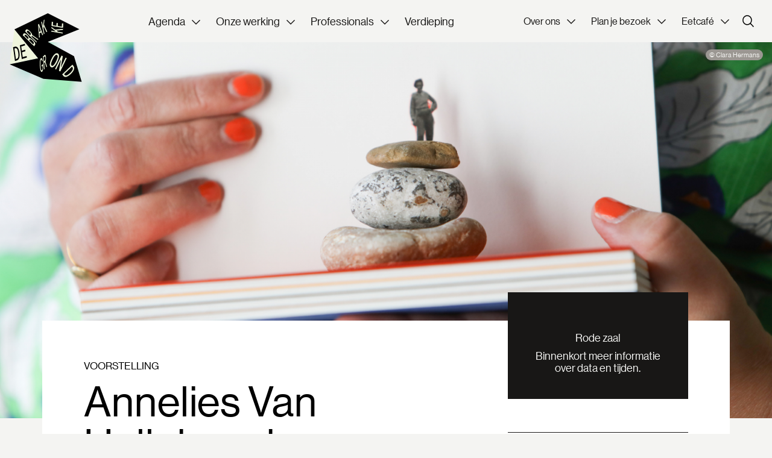

--- FILE ---
content_type: text/html; charset=UTF-8
request_url: https://brakkegrond.nl/agenda/351/annelies-van-hullebusch
body_size: 92762
content:
<!DOCTYPE html>
<html lang="nl">

<head>
	<meta charset="utf-8">
	<meta http-equiv="X-UA-Compatible" content="IE=edge">
    <meta name="viewport" content="initial-scale = 1.0,maximum-scale = 1.0"/>
    <meta name="facebook-domain-verification" content="wvhcr7cd8z7t1ow2xu9ry0u092k8w1" />

    <title>Annelies Van Hullebusch - Vlaams Cultuurhuis de Brakke Grond | Amsterdam</title><meta name="twitter:title" content="Annelies Van Hullebusch - Vlaams Cultuurhuis de Brakke Grond | Amsterdam"><meta name="twitter:description" content="Dé expert in Nederland voor actuele vernieuwende Vlaamse podiumkunst, beeldende kunst en muziek. Bekijk hier het volledige programma."><meta name="description" content="Dé expert in Nederland voor actuele vernieuwende Vlaamse podiumkunst, beeldende kunst en muziek. Bekijk hier het volledige programma."><meta property="og:url" content="https://brakkegrond.nl/agenda/351/annelies-van-hullebusch"><meta property="og:title" content="Annelies Van Hullebusch - Vlaams Cultuurhuis de Brakke Grond | Amsterdam"><meta property="og:description" content="Dé expert in Nederland voor actuele vernieuwende Vlaamse podiumkunst, beeldende kunst en muziek. Bekijk hier het volledige programma.">

	<base href="https://brakkegrond.nl/">

    <!-- FAVICON -->
	<link rel="apple-touch-icon" sizes="180x180" href="https://brakkegrond.nl/favicon/apple-touch-icon.png">
	<link rel="icon" type="image/png" sizes="32x32" href="https://brakkegrond.nl/favicon/favicon-32x32.png">
	<link rel="icon" type="image/png" sizes="16x16" href="https://brakkegrond.nl/favicon/favicon-16x16.png">
	<link rel="manifest" href="https://brakkegrond.nl/favicon/manifest.json">
	<link rel="mask-icon" href="https://brakkegrond.nl/favicon/safari-pinned-tab.svg" color="#5f6ab1">
	<link rel="shortcut icon" href="https://brakkegrond.nl/favicon/favicon.ico">
	<meta name="msapplication-TileColor" content="#603cba">
	<meta name="theme-color" content="#5f6ab1">

    <link rel="stylesheet" href="dist/app-8ae25d860b4aadb90a37.css">

                        <!-- Google Tag Manager -->
            <script>(function(w,d,s,l,i){w[l]=w[l]||[];w[l].push({'gtm.start':

                        new Date().getTime(),event:'gtm.js'});var f=d.getElementsByTagName(s)[0],

                    j=d.createElement(s),dl=l!='dataLayer'?'&l='+l:'';j.async=true;j.src=

                    'https://www.googletagmanager.com/gtm.js?id='+i+dl;f.parentNode.insertBefore(j,f);

                })(window,document,'script','dataLayer',"GTM-M76J64");

                window.dataLayer = window.dataLayer || [];
                function gtag(){
                    dataLayer.push(arguments);
                }
            </script>
            <!-- End Google Tag Manager -->
            
    
                    <script>
                gtag('config', 'GTM-M76J64', { 'anonymize_ip': true });
            </script>
        
    </head>

<body class="default-theme">

    <!-- Google Tag Manager (noscript) -->

    <noscript><iframe src="https://www.googletagmanager.com/ns.html?id=GTM-M76J64" height="0" width="0"
            style="display:none;visibility:hidden"></iframe></noscript>

    <!-- End Google Tag Manager (noscript) -->


    <div class="super-container">
        <div class="overlay js-overlay-small">
	<div class="overlay__inner overlay__inner--small js-overlay-small__inner">
		<div class="overlay__close js-overlay-small-close">
			<svg width="40px" height="40px" viewBox="0 0 40 40" version="1.1" xmlns="http://www.w3.org/2000/svg" xmlns:xlink="http://www.w3.org/1999/xlink">
    <g id="Page-1" stroke="none" stroke-width="1" fill="none" fill-rule="evenodd">
        <g id="04-Overlay-—-English" transform="translate(-314.000000, -107.000000)">
            <g id="Group-2" transform="translate(257.000000, 83.000000)">
                <g id="Group-11-Copy-3" transform="translate(57.000000, 24.000000)">
                    <circle id="Oval-Copy-8" fill-opacity="0.05" fill="#000000" cx="20" cy="20" r="20"></circle>
                    <g id="Plus-Copy" transform="translate(20.000000, 20.000000) rotate(45.000000) translate(-20.000000, -20.000000) translate(10.000000, 10.000000)" stroke="#000000" stroke-linecap="square">
                        <g id="Group-2">
                            <line x1="0.476190476" y1="9.5" x2="19.5238095" y2="9.5" id="Line-3"></line>
                            <line x1="10" y1="-6.9388939e-17" x2="10" y2="20" id="Line-3"></line>
                        </g>
                    </g>
                </g>
            </g>
        </g>
    </g>
</svg>		</div>
		<div class="overlay__content">
			    <div class="event-detail__overlay">
        <h6 class="event-detail__overlay-title" class="mb-m">Ticketinfo</h6>
        <p>
            
        </p>
        
                    <div class="event-detail__overlay-location mt-l">
                
                Rode zaal
            </div>
        
        <div class="event-detail__overlay-data mt-m">
            <strong class="event-detail__overlay-data-title">Data</strong>
                                                </div>

        <div class="event-detail__overlay-data mt-m">
            <strong class="event-detail__overlay-data-title">Prijzen</strong>
            
        </div>

        
            </div>
		</div>
	</div>
</div>        <div class="overlay js-overlay-large">
	<div class="overlay__inner js-overlay-large__inner">
		<div class="overlay__close js-overlay-large-close">			
			<svg width="40px" height="40px" viewBox="0 0 40 40" version="1.1" xmlns="http://www.w3.org/2000/svg" xmlns:xlink="http://www.w3.org/1999/xlink">
    <g id="Page-1" stroke="none" stroke-width="1" fill="none" fill-rule="evenodd">
        <g id="04-Overlay-—-English" transform="translate(-314.000000, -107.000000)">
            <g id="Group-2" transform="translate(257.000000, 83.000000)">
                <g id="Group-11-Copy-3" transform="translate(57.000000, 24.000000)">
                    <circle id="Oval-Copy-8" fill-opacity="0.05" fill="#000000" cx="20" cy="20" r="20"></circle>
                    <g id="Plus-Copy" transform="translate(20.000000, 20.000000) rotate(45.000000) translate(-20.000000, -20.000000) translate(10.000000, 10.000000)" stroke="#000000" stroke-linecap="square">
                        <g id="Group-2">
                            <line x1="0.476190476" y1="9.5" x2="19.5238095" y2="9.5" id="Line-3"></line>
                            <line x1="10" y1="-6.9388939e-17" x2="10" y2="20" id="Line-3"></line>
                        </g>
                    </g>
                </g>
            </g>
        </g>
    </g>
</svg>		</div>
		<div class="overlay__content">
			    		</div>
	</div>
</div>        <div class="overlay js-overlay-trigger-warning">
	<div class="overlay__inner js-overlay-trigger-warning__inner">
		<div class="overlay__close js-overlay-trigger-warning-close">			
			<svg width="40px" height="40px" viewBox="0 0 40 40" version="1.1" xmlns="http://www.w3.org/2000/svg" xmlns:xlink="http://www.w3.org/1999/xlink">
    <g id="Page-1" stroke="none" stroke-width="1" fill="none" fill-rule="evenodd">
        <g id="04-Overlay-—-English" transform="translate(-314.000000, -107.000000)">
            <g id="Group-2" transform="translate(257.000000, 83.000000)">
                <g id="Group-11-Copy-3" transform="translate(57.000000, 24.000000)">
                    <circle id="Oval-Copy-8" fill-opacity="0.05" fill="#000000" cx="20" cy="20" r="20"></circle>
                    <g id="Plus-Copy" transform="translate(20.000000, 20.000000) rotate(45.000000) translate(-20.000000, -20.000000) translate(10.000000, 10.000000)" stroke="#000000" stroke-linecap="square">
                        <g id="Group-2">
                            <line x1="0.476190476" y1="9.5" x2="19.5238095" y2="9.5" id="Line-3"></line>
                            <line x1="10" y1="-6.9388939e-17" x2="10" y2="20" id="Line-3"></line>
                        </g>
                    </g>
                </g>
            </g>
        </g>
    </g>
</svg>		</div>
		<div class="overlay__content">
			    <h2 class="event-detail__english-title mb-s">
        Annelies Van Hullebusch
    </h2>
        <div class="event-detail__subtitle mb-m">
        BOEK-STEEN-PAPIER
    </div>
        
		</div>
	</div>
</div>        <div class="fullscreen">
    <div class="fullscreen__close">
        <svg width="40px" height="40px" viewBox="0 0 40 40" version="1.1" xmlns="http://www.w3.org/2000/svg" xmlns:xlink="http://www.w3.org/1999/xlink">
    <g id="Page-1" stroke="none" stroke-width="1" fill="none" fill-rule="evenodd">
        <g id="04-Overlay-—-English" transform="translate(-314.000000, -107.000000)">
            <g id="Group-2" transform="translate(257.000000, 83.000000)">
                <g id="Group-11-Copy-3" transform="translate(57.000000, 24.000000)">
                    <circle id="Oval-Copy-8" fill-opacity="0.05" fill="#000000" cx="20" cy="20" r="20"></circle>
                    <g id="Plus-Copy" transform="translate(20.000000, 20.000000) rotate(45.000000) translate(-20.000000, -20.000000) translate(10.000000, 10.000000)" stroke="#000000" stroke-linecap="square">
                        <g id="Group-2">
                            <line x1="0.476190476" y1="9.5" x2="19.5238095" y2="9.5" id="Line-3"></line>
                            <line x1="10" y1="-6.9388939e-17" x2="10" y2="20" id="Line-3"></line>
                        </g>
                    </g>
                </g>
            </g>
        </g>
    </g>
</svg>    </div>
    <div class="fullscreen__content">
        <img class="fullscreen__content--image" src="" alt="">
    </div>
</div>
                    <div class="overlay overlay--search js-overlay-search"></div>

<!-- NAVIGATION -->
<nav class="nav">
    <div class="nav__bar">
        <div class="nav__container">

            <!-- NAVIGATION LOGO -->
            <a href="/" class="nav__logo">
                            <svg width="121px" height="115px" viewBox="0 0 121 115" version="1.1" xmlns="http://www.w3.org/2000/svg" xmlns:xlink="http://www.w3.org/1999/xlink">
    <g id="Page-1" stroke="none" stroke-width="1" fill="none" fill-rule="evenodd">
        <g id="01-Homepage-—-Main" transform="translate(-55.000000, -22.000000)">
            <g id="Group-30-Copy" transform="translate(55.000000, 22.000000)">
                <polygon id="Fill-1" fill="#EFF5DC" points="0 85.4135134 47.6895019 75.326913 7.98900032 27.0782111"></polygon>
                <polygon id="Fill-2" fill="#010101" points="63.8304025 9.00000036e-05 7.98900032 27.0780911 47.6430019 75.354093 0 85.4133934 56.3799022 109.599394 120.522005 114.645695 107.637304 71.7927929 63.8310025 47.9346919 116.628605 26.6964911 63.8316025 9.00000036e-05"></polygon>
                <g id="Group-29" transform="translate(5.700000, 10.245600)">
                    <path d="M2.89602012,45.7801518 L0.212220008,46.5592519 C0.0604200024,46.6030519 0.0049200002,46.7227519 0.0367200015,46.9504519 L3.14622013,69.3499528 C3.17772013,69.5776528 3.26082013,69.6574528 3.41262014,69.6130528 L6.09642024,68.8345527 C9.93942039,67.7191527 11.6995205,63.1294525 10.6435204,55.5232522 C9.58782038,47.9164519 6.73902027,44.6647518 2.89602012,45.7801518 M4.70262019,66.4996526 L2.23332009,48.7114519 L3.26142013,48.4126519 C6.14532024,47.5756519 7.84062031,50.066852 8.67732034,56.0938522 C9.51402038,62.1205525 8.61462034,65.3644526 5.73072023,66.2014526 L4.70262019,66.4996526" id="Fill-3" fill="#000000"></path>
                    <path d="M19.4408408,40.9784116 L11.6375405,43.2431117 C11.4788405,43.2890117 11.4305405,43.4069117 11.4620405,43.6346117 L14.5718406,66.0341126 C14.6033406,66.2615126 14.6792406,66.3434126 14.8379406,66.2972126 L22.7999409,63.9863125 C22.9517409,63.9425125 23.0069409,63.8228125 22.9751409,63.5951125 L22.7006409,61.6169124 C22.6691409,61.3892124 22.5860409,61.3097124 22.4345409,61.3538124 L16.1282406,63.1841125 L14.9945406,55.0154122 L20.4452408,53.4335121 C20.6036408,53.3873121 20.6588408,53.2679121 20.6270408,53.0399121 L20.3525408,51.061712 C20.3210408,50.834312 20.2379408,50.754512 20.0795408,50.800412 L14.6288406,52.3826121 L13.6589405,45.3953118 L19.8065408,43.6109117 C19.9649408,43.5650117 20.0144408,43.4549117 19.9817408,43.2197117 L19.7072408,41.2415116 C19.6754408,41.0138116 19.5995408,40.9322116 19.4408408,40.9784116" id="Fill-5" fill="#000000"></path>
                    <path d="M74.653143,57.0005723 C71.7152428,55.5599722 67.9403427,58.4225723 64.2197426,66.1358726 C60.4955424,73.8563729 60.5960424,78.6107731 63.5339425,80.0513732 C66.4781426,81.4952732 70.2497428,78.6395731 73.9739429,70.9193728 C77.6948431,63.2057725 77.5973431,58.4444723 74.653143,57.0005723 M64.7687426,77.4917731 C62.7923425,76.522473 63.1691425,73.2254729 66.1355426,67.0754727 C69.1022427,60.9254724 71.4419428,58.5908723 73.4186429,59.5598724 C75.401643,60.5324724 75.024843,63.8297725 72.0584429,69.9797728 C69.0914427,76.129773 66.7517427,78.4643731 64.7687426,77.4917731" id="Fill-7" fill="#EDF4DB"></path>
                    <path d="M89.5312836,64.6895426 L88.1395835,64.0073425 C87.9850835,63.9314425 87.8776835,63.9989425 87.7711835,64.2200426 L79.7383832,80.8715432 L83.1826833,61.8932425 C83.2222833,61.6388424 83.1043833,61.5380424 82.9567833,61.4657424 L81.2557832,60.6317424 C81.1009832,60.5558424 80.9935832,60.6230424 80.8870832,60.8444424 L70.3819828,82.6223433 C70.2748828,82.8440433 70.2886828,82.9703433 70.4434828,83.0459433 L71.8351829,83.7284433 C71.9896829,83.8043433 72.1033829,83.7404433 72.2104829,83.5190433 L80.2426832,66.8672427 L76.7989831,85.8458434 C76.752483,86.0969434 76.8703831,86.1974434 77.0248831,86.2733434 L78.7189831,87.1043435 C78.8737831,87.1799435 78.9874831,87.1160435 79.0942831,86.8946435 L89.5996836,65.1167426 C89.7061836,64.8956426 89.6857836,64.7654426 89.5312836,64.6895426" id="Fill-9" fill="#EDF4DB"></path>
                    <path d="M46.5483618,65.1140426 C45.0111618,66.6011426 44.1858618,71.4425428 44.8539618,78.9758431 C45.5226618,86.5166434 47.0541619,89.0702435 48.6126619,87.5624435 C49.825262,86.3894434 50.269562,83.8904433 50.440562,81.1430432 C50.472062,80.6717432 50.496962,80.2079432 50.455262,79.7414432 L50.008562,74.700843 C49.989362,74.484543 49.945262,74.424543 49.863362,74.504043 L47.8194619,76.481043 C47.7378619,76.560243 47.7102619,76.689543 47.7297619,76.9058431 L47.8959619,78.7838431 C47.9154619,79.0004431 47.9592619,79.0601431 48.0414619,78.9812431 L49.232462,77.8286431 L49.493162,80.7680432 C49.432562,82.6607433 49.164962,84.3134434 48.3909619,85.0622434 C47.2602619,86.1560434 46.4115618,84.0941433 45.8703618,77.9927431 C45.3297618,71.8982429 45.7287618,68.6216427 46.7700619,67.6142427 C47.6259619,66.7859427 48.1539619,68.1095427 48.4548619,70.1951428 C48.4854619,70.4081428 48.5502619,70.4405428 48.6177619,70.3751428 L49.334762,69.6815428 C49.427762,69.5918428 49.457762,69.4964428 49.435862,69.2462428 C49.0323619,65.5280426 47.8536619,63.8513425 46.5483618,65.1140426" id="Fill-11" fill="#EDF4DB"></path>
                    <path d="M52.2395721,59.9457924 L50.113772,62.0019925 C50.031872,62.0814925 50.004572,62.2107925 50.023472,62.4270925 L51.9098721,83.6973933 C51.9290721,83.9139933 51.9731721,83.9739933 52.0553721,83.8944933 L52.7936721,83.1801933 C52.8755721,83.1009933 52.8992721,82.9752933 52.8800721,82.7589933 L51.9926721,72.7521929 L53.1623721,71.6202928 L55.6547722,80.0748932 C55.7204722,80.2461932 55.7642722,80.3061932 55.8428722,80.2302932 L56.6738723,79.4265932 C56.7344723,79.3677932 56.7611723,79.2759932 56.7497723,79.1475931 L56.7284723,79.0362931 L54.1751722,70.3326928 C54.9701722,68.6832927 55.3337722,66.1521926 55.0955722,63.4632925 C54.7850722,59.9631924 53.7623721,58.4727923 52.2395721,59.9457924 M51.7703721,70.2453928 L51.187772,63.6777925 L52.5752721,62.3355925 C53.5238721,61.4178924 53.9456721,62.3748925 54.1253722,64.4016926 C54.3059722,66.4353926 54.1064721,67.9854927 53.1578721,68.9031927 L51.7703721,70.2453928" id="Fill-13" fill="#EDF4DB"></path>
                    <path d="M101.135194,78.1792831 L99.434194,75.919983 C99.3333939,75.786183 99.2199939,75.804183 99.0507939,75.964983 L82.3977933,91.7659836 C82.2285933,91.9267837 82.1934933,92.0491837 82.2942933,92.1829837 L83.9952933,94.4422838 C86.4306934,97.6774839 90.8061936,96.8518838 96.4614938,91.4857836 C102.116494,86.1202834 103.570594,81.4144832 101.135194,78.1792831 M85.3011934,91.7197836 L98.5263939,79.1710831 L99.1779939,80.0365832 C101.005594,82.4644833 99.695794,85.5790834 95.2152938,89.8306836 C90.7341936,94.0819837 87.7803935,95.0128838 85.9527934,92.5852837 L85.3011934,91.7197836" id="Fill-15" fill="#EDF4DB"></path>
                    <path d="M43.0673117,7.4952903 L41.9192117,8.37159033 C41.8220117,8.44599034 41.8268117,8.54409034 41.8385117,8.77689035 L43.4039117,30.3528912 C43.4087117,30.4509912 43.4156117,30.4845912 43.4270117,30.5385912 C43.4714117,30.7470912 43.5455117,30.7920912 43.6427117,30.7179912 L44.5964118,29.9898912 C44.7074118,29.9052912 44.7164118,29.7966912 44.6999118,29.5668912 L44.2157118,23.7531909 L47.0162119,21.6159909 L48.7919119,26.4438911 C48.8639119,26.6310911 48.9104119,26.6973911 49.0214119,26.6127911 L49.974812,25.884991 C50.072312,25.810891 50.109512,25.680691 50.065112,25.472191 C50.053712,25.418191 50.046512,25.384591 50.014112,25.308091 L43.2689117,7.68549031 C43.1969117,7.4982903 43.1645117,7.42119029 43.0673117,7.4952903 M44.0048117,21.2100908 L43.1591117,11.0760904 L46.2455118,19.5000908 L44.0048117,21.2100908" id="Fill-17" fill="#EDF4DB"></path>
                    <path d="M52.4965221,0.298800012 L51.431822,1.11150004 C51.329822,1.18920005 51.306722,1.30860005 51.267722,1.58040006 L49.969922,11.7246005 L48.3007219,3.84510015 C48.2563219,3.63660014 48.1963219,3.58080014 48.0943219,3.65850015 L47.2009219,4.34070017 C47.1037219,4.41480018 47.0761219,4.53780018 47.1202219,4.74600019 L51.310322,24.522001 C51.354422,24.730201 51.419222,24.782401 51.516422,24.708301 L52.4098221,24.026701 C52.5118221,23.948701 52.5349221,23.8296009 52.4905221,23.6208009 L50.758622,15.4455006 L51.258122,11.5857005 L55.6132222,21.0738008 C55.7356222,21.3474008 55.8445222,21.4050009 55.9558222,21.3201008 L56.9233223,20.5818008 C56.9926223,20.5290008 57.0157223,20.4096008 56.9845223,20.2617008 C56.9716223,20.2011008 56.9656223,20.1741008 56.9335223,20.0976008 L51.6388221,8.55960034 L52.6666221,0.645900026 C52.6762221,0.537300021 52.6714221,0.438900017 52.6585221,0.378300015 C52.6402221,0.291300012 52.5796221,0.235200009 52.4965221,0.298800012" id="Fill-19" fill="#EDF4DB"></path>
                    <path d="M17.5764007,23.942281 L16.2309006,26.181481 C16.1754006,26.273581 16.2402006,26.395681 16.4298007,26.5816811 L35.0268014,44.8360818 C35.2164014,45.0223818 35.3250014,45.0703818 35.3805014,44.9782818 L36.8676015,42.5032817 C37.8279015,40.9048816 36.1467014,37.6972815 32.9724013,34.5811814 C30.3993012,32.0554813 28.7289011,31.2235812 27.4044011,31.3933812 C26.8257011,29.6896812 25.516801,27.8836811 23.7672009,26.166181 C20.9229008,23.3743809 18.4614007,22.4689809 17.5764007,23.942281 M24.800701,33.0595813 L19.0806008,27.4444811 L19.8771008,26.118781 C20.3703008,25.297381 21.7665009,25.941481 23.4891009,27.6322811 C25.433701,29.5411812 26.091001,30.9121812 25.597501,31.7338813 L24.800701,33.0595813 M33.6906013,41.7856817 L26.9895011,35.2078814 L27.8481011,33.7789813 C28.4589011,32.7622813 30.0183012,33.4207813 32.1528013,35.5156814 C34.3686014,37.6903815 35.1597014,39.3397816 34.5489014,40.3564816 L33.6906013,41.7856817" id="Fill-21" fill="#EDF4DB"></path>
                    <path d="M21.4866609,17.4342607 L20.0481608,19.8279608 C19.9929608,19.9203608 20.0574608,20.0421608 20.2470608,20.2281608 L38.8440615,38.4828615 C39.0336616,38.6688615 39.1425616,38.7171615 39.1977616,38.6250615 L39.6978616,37.7925615 C39.7533616,37.7007615 39.6909616,37.5750615 39.5013616,37.3890615 L30.7473612,28.7961611 L31.5372613,27.4812611 L41.3781616,34.2654614 C41.5986617,34.4004614 41.7093617,34.4448614 41.7627617,34.3563614 L42.3270617,33.4170613 C42.3669617,33.3510613 42.3348617,33.2610613 42.2211617,33.1494613 C42.1938617,33.1227613 42.1671617,33.0963613 42.1059617,33.0537613 L31.9974613,26.070961 C31.8741613,24.398161 30.4920612,22.0692609 28.1352611,19.7562608 C25.074661,16.7523607 22.5201609,15.7143606 21.4866609,17.4342607 M28.5642611,26.6532611 L22.8168609,21.0117608 L23.7552609,19.4502608 C24.396661,18.3819607 25.701361,19.1061608 27.4782611,20.8503608 C29.2602612,22.5996609 30.1440612,24.023461 29.5026612,25.091461 L28.5642611,26.6532611" id="Fill-23" fill="#EDF4DB"></path>
                    <path d="M64.2076526,13.0687205 L64.1287525,14.5186206 C64.1212525,14.6554206 64.1983526,14.7262206 64.3885526,14.8666206 L71.6254528,20.1487208 L64.1674525,18.9271208 C63.9715525,18.8950208 63.8884525,18.9397208 63.8812525,19.0693208 L63.8146525,20.2957208 C63.8077525,20.4253208 63.8845525,20.4964208 64.0804525,20.5282208 L82.7980533,23.5939209 C82.9939533,23.6260209 83.0770533,23.5813209 83.0842533,23.4514209 L83.1511533,22.2253209 C83.1580533,22.0957209 83.0809533,22.0249209 82.8850533,21.9928209 L75.151053,20.7259208 L72.4003529,18.7111207 L82.9807533,17.6644207 C83.2906533,17.6350207 83.4058533,17.5375207 83.4139533,17.3860207 L83.4859533,16.0660206 C83.4907533,15.9724206 83.4139533,15.9016206 83.2759533,15.8788206 C83.2177533,15.8695206 83.1889533,15.8647206 83.1073533,15.8734206 L70.2343528,17.1412207 L64.5991526,13.0168205 C64.5214526,12.9604205 64.4350526,12.9316205 64.3840526,12.9235205 C64.2970526,12.9091205 64.2139526,12.9535205 64.2076526,13.0687205" id="Fill-25" fill="#EDF4DB"></path>
                    <path d="M64.6907426,4.17624017 L64.3283426,10.8473404 C64.3208426,10.9844404 64.3976426,11.0555404 64.5938426,11.0876404 L83.3111433,14.1530406 C83.5073433,14.1851406 83.5904433,14.1407406 83.5976433,14.0036406 L83.9678433,7.19514029 C83.9747433,7.06554028 83.8979433,6.99474028 83.7020433,6.96234028 L82.0520433,6.69234027 C81.8558433,6.65994026 81.7724432,6.70464027 81.7652432,6.83454027 L81.4721432,12.2294405 L74.646843,11.1113404 L74.900043,6.44484026 C74.907843,6.30774025 74.823543,6.23604025 74.634543,6.20514025 L72.9845429,5.93484024 C72.7883429,5.90274023 72.7055429,5.94714024 72.6980429,6.08424024 L72.4445429,10.7507404 L66.6077426,9.79494039 L66.8933427,4.53684018 C66.9008427,4.40004017 66.8165427,4.32804017 66.6275426,4.29684017 L64.9775426,4.02684016 C64.7816426,3.99474016 64.6982426,4.03944016 64.6907426,4.17624017" id="Fill-27" fill="#EDF4DB"></path>
                </g>
            </g>
        </g>
    </g>
</svg>                        </a>

            <!-- NAVIGATION MOBILE -->
            <div class="nav__mobile">

                <!-- NAVIGATION SEARCH -->
                <div class="nav__search-mobile js-open-search">
                    <svg width="18px" height="18px" viewBox="0 0 18 18" version="1.1" xmlns="http://www.w3.org/2000/svg" xmlns:xlink="http://www.w3.org/1999/xlink">
    <g id="Artboard" stroke="none" stroke-width="1" fill="none" fill-rule="evenodd">
        <g id="np_search_1868276_000000" fill="currentColor" fill-rule="nonzero">
            <path d="M7.54217822,14.9703881 C5.5769703,14.9800434 3.68893069,14.2073109 2.29455446,12.8233069 C0.899447525,11.4393386 0.112811881,9.55693069 0.107249492,7.59225743 C0.101021703,5.6270495 0.877241584,3.74043564 2.26407921,2.34873267 C3.65082772,0.956405941 5.53473267,0.173227723 7.49922772,0.171084924 C9.46443564,0.169000574 11.3496238,0.948706931 12.7391881,2.33821782 C14.1280396,3.72776436 14.9084554,5.6129703 14.9063212,7.57746535 C14.907013,9.53376238 14.1321743,11.4098614 12.7516634,12.7951485 C11.3711703,14.181202 9.49776238,14.9629901 7.54235644,14.9699406 L7.54217822,14.9703881 Z M7.54217822,1.6038475 C5.95632475,1.59421402 4.43174257,2.21588911 3.30469307,3.33183564 C2.17760792,4.44778218 1.54131683,5.9653604 1.53430182,7.55132079 C1.52808309,9.13717426 2.1525505,10.6603307 3.27058218,11.7854198 C4.38791881,12.9104198 5.90767129,13.5446257 7.49345347,13.5481154 C9.07923564,13.5515762 10.6012158,12.9243386 11.7239881,11.804204 C12.846903,10.6840693 13.4783432,9.16372871 13.4783432,7.57776832 C13.4818097,5.99886535 12.8587366,4.48337228 11.7455703,3.36327327 C10.633099,2.24313861 9.12095644,1.61034059 7.54212475,1.60406733 L7.54217822,1.6038475 Z" id="Shape"></path>
            <polygon id="Path" points="16.9912871 18 12.0639208 13.0990099 13.0726693 12.0902614 18.0000356 16.9891129"></polygon>
        </g>
    </g>
</svg>                </div>

                <!-- NAVIGATION HAMBURGER -->
                <div class="nav__hamburger js-open-menu">
                    <svg width="22px" height="19px" viewBox="0 0 22 19" version="1.1" xmlns="http://www.w3.org/2000/svg" xmlns:xlink="http://www.w3.org/1999/xlink">
    <g id="Page-1" stroke="none" stroke-width="1" fill="none" fill-rule="evenodd" stroke-linecap="square">
        <g id="01b-—-Mobile" transform="translate(-337.000000, -17.000000)" stroke="currentColor" stroke-width="1.5">
            <g id="Stacked-Group-2" transform="translate(338.000000, 18.000000)">
                <line x1="0" y1="0.5" x2="20" y2="0.5" id="Line-5"></line>
                <line x1="0" y1="8.5" x2="20" y2="8.5" id="Line-5-Copy"></line>
                <line x1="0" y1="16.5" x2="20" y2="16.5" id="Line-5-Copy-2"></line>
            </g>
        </g>
    </g>
</svg>                </div>
            </div>

            <!-- NAVIGATION MENU -->
            <ul class="nav__menu">
                                                                                        <li class="nav__item nav__dropdown">
                                <div class="">
                                    <span class="nav__link nav__parent is-active">Agenda</span>
                                    <span class="chevron-down"><svg width="11" height="7" viewBox="0 0 11 7" fill="none" xmlns="http://www.w3.org/2000/svg">
    <path d="M1 1L5.5 5.5L10 1" stroke="#181716" stroke-width="1"/>
</svg>
    </span>
                                </div>

                                <div class="nav__dropdown--menu">
                                                                                                                        <a class="nav__link" href="https://brakkegrond.nl/agenda/agenda_">Agenda</a>
                                                                                                                                                                <a class="nav__link" href="https://brakkegrond.nl/agenda/programmalijnen">Gids door het programma</a>
                                                                                                                                                                <a class="nav__link" href="https://brakkegrond.nl/agenda/met-een-hoek-af">MET EEN HOEK AF</a>
                                                                                                                                                                <a class="nav__link" href="https://brakkegrond.nl/agenda/blik-op-nu">BLIK OP NU</a>
                                                                                                                                                                <a class="nav__link" href="https://brakkegrond.nl/agenda/in-focus-future-families">IN FOCUS</a>
                                                                                                            </div>
                            </li>
                                                                                                                                    <li class="nav__item nav__dropdown">
                                <div class="">
                                    <span class="nav__link nav__parent ">Onze werking</span>
                                    <span class="chevron-down"><svg width="11" height="7" viewBox="0 0 11 7" fill="none" xmlns="http://www.w3.org/2000/svg">
    <path d="M1 1L5.5 5.5L10 1" stroke="#181716" stroke-width="1"/>
</svg>
    </span>
                                </div>

                                <div class="nav__dropdown--menu">
                                                                                                                        <a class="nav__link" href="https://brakkegrond.nl/onze-werking/wat-we-doen">Wat we doen</a>
                                                                                                                                                                <a class="nav__link" href="https://brakkegrond.nl/onze-werking/info-voor-makers">Info voor makers</a>
                                                                                                                                                                <a class="nav__link" href="https://brakkegrond.nl/onze-werking/over-residenties">Over residenties</a>
                                                                                                                                                                <a class="nav__link" href="https://brakkegrond.nl/onze-werking/makers">Onze makers</a>
                                                                                                                                                                <a class="nav__link" href="https://brakkegrond.nl/onze-werking/samenwerking">Samenwerking</a>
                                                                                                                                                                <a class="nav__link" href="https://brakkegrond.nl/onze-werking/Kennisdeling">Kennisdeling</a>
                                                                                                                                                                <a class="nav__link" href="https://brakkegrond.nl/onze-werking/beyond-the-black-box-onze-werking">Festival Beyond the Black Box</a>
                                                                                                            </div>
                            </li>
                                                                                                                                    <li class="nav__item nav__dropdown">
                                <div class="">
                                    <span class="nav__link nav__parent ">Professionals</span>
                                    <span class="chevron-down"><svg width="11" height="7" viewBox="0 0 11 7" fill="none" xmlns="http://www.w3.org/2000/svg">
    <path d="M1 1L5.5 5.5L10 1" stroke="#181716" stroke-width="1"/>
</svg>
    </span>
                                </div>

                                <div class="nav__dropdown--menu">
                                                                                                                        <a class="nav__link" href="https://brakkegrond.nl/professionals/algemeen">Algemeen</a>
                                                                                                                                                                <a class="nav__link" href="https://brakkegrond.nl/professionals/podiumkunsten">Podiumkunsten</a>
                                                                                                                                                                <a class="nav__link" href="https://brakkegrond.nl/professionals/muziek">Muziek</a>
                                                                                                                                                                <a class="nav__link" href="https://brakkegrond.nl/professionals/beeldende-kunst">Beeldende kunst</a>
                                                                                                                                                                <a class="nav__link" href="https://brakkegrond.nl/professionals/vlaams-culturele-landschap">Vlaams Kunstenlandschap</a>
                                                                                                                                                                <a class="nav__link" href="https://brakkegrond.nl/professionals/werken-over-de-grens">Werken over de grens</a>
                                                                                                            </div>
                            </li>
                                                                                                                                    <li class="nav__item">
                                <a href="https://brakkegrond.nl/verdieping" class="nav__link ">
                                    <span>Verdieping</span>
                                </a>
                            </li>
                                                                        </ul>

            <!-- NAVIGATION HUB -->
            <div class="nav__submenu">
                                                                                            <li class="nav__item nav__dropdown">
                                    <div class="">
                                        <span class="nav__link nav__parent ">Over ons</span>
                                        <span class="chevron-down"><svg width="11" height="7" viewBox="0 0 11 7" fill="none" xmlns="http://www.w3.org/2000/svg">
    <path d="M1 1L5.5 5.5L10 1" stroke="#181716" stroke-width="1"/>
</svg>
    </span>
                                    </div>

                                    <div class="nav__dropdown--menu">
                                                                                                                                    <a class="nav__link" href="https://brakkegrond.nl/over-ons/waar-staan-we-voor-">Waar staan we voor</a>
                                                                                                                                                                                <a class="nav__link" href="https://brakkegrond.nl/over-ons/Vlaams-Nederlandse-uitwisselingen">Vlaams-Nederlandse uitwisselingen</a>
                                                                                                                                                                                                                                                                                                                                                        <a class="nav__link" href="https://brakkegrond.nl/over-ons/vacatures">Vacatures</a>
                                                                                                                                                                                <a class="nav__link" href="https://brakkegrond.nl/over-ons/team">Medewerkers</a>
                                                                                                                                                                                <a class="nav__link" href="https://brakkegrond.nl/over-ons/40 jaar de Brakke Grond">40 jaar de Brakke Grond</a>
                                                                                                                                                                                <a class="nav__link" href="https://brakkegrond.nl/over-ons/de-geschiedenis-van-de-brakke-grond">Geschiedenis van de Brakke Grond</a>
                                                                                                                                                                                                            </div>
                                </li>
                                                                                                                                            <li class="nav__item nav__dropdown">
                                    <div class="">
                                        <span class="nav__link nav__parent ">Plan je bezoek</span>
                                        <span class="chevron-down"><svg width="11" height="7" viewBox="0 0 11 7" fill="none" xmlns="http://www.w3.org/2000/svg">
    <path d="M1 1L5.5 5.5L10 1" stroke="#181716" stroke-width="1"/>
</svg>
    </span>
                                    </div>

                                    <div class="nav__dropdown--menu">
                                                                                                                                    <a class="nav__link" href="https://brakkegrond.nl/plan-je-bezoek/contact">Contact</a>
                                                                                                                                                                                <a class="nav__link" href="https://brakkegrond.nl/plan-je-bezoek/algemeen">Openingstijden</a>
                                                                                                                                                                                <a class="nav__link" href="https://brakkegrond.nl/plan-je-bezoek/bereikbaarheid">Bereikbaarheid</a>
                                                                                                                                                                                <a class="nav__link" href="https://brakkegrond.nl/plan-je-bezoek/toegankelijkheid">Toegankelijkheid</a>
                                                                                                                                                                                <a class="nav__link" href="https://brakkegrond.nl/plan-je-bezoek/kaartverkoop">Kaartverkoop</a>
                                                                                                                                                                                <a class="nav__link" href="https://brakkegrond.nl/plan-je-bezoek/bezoekersvoorwaarden">Bezoekersvoorwaarden</a>
                                                                                                                                                                                <a class="nav__link" href="https://brakkegrond.nl/plan-je-bezoek/verhuur">Locatie huren</a>
                                                                                                                                                                                <a class="nav__link" href="https://brakkegrond.nl/plan-je-bezoek/privacy-en-cookiesbeleid">Privacy- en cookiesbeleid</a>
                                                                                                                        </div>
                                </li>
                                                                                                                                            <li class="nav__item nav__dropdown">
                                    <div class="">
                                        <span class="nav__link nav__parent ">Eetcafé</span>
                                        <span class="chevron-down"><svg width="11" height="7" viewBox="0 0 11 7" fill="none" xmlns="http://www.w3.org/2000/svg">
    <path d="M1 1L5.5 5.5L10 1" stroke="#181716" stroke-width="1"/>
</svg>
    </span>
                                    </div>

                                    <div class="nav__dropdown--menu">
                                                                                                                                    <a class="nav__link" href="https://brakkegrond.nl/eetcafe/voor-ieders-goesting-of-reserveren">Reserveren</a>
                                                                                                                                                                                <a class="nav__link" href="https://brakkegrond.nl/eetcafe/menu">Menu</a>
                                                                                                                                                                                <a class="nav__link" href="https://brakkegrond.nl/eetcafe/groepen">Groepen</a>
                                                                                                                        </div>
                                </li>
                                                                
                <a href="javascript:;" class="nav__search js-open-search active">
                    <svg width="18px" height="18px" viewBox="0 0 18 18" version="1.1" xmlns="http://www.w3.org/2000/svg" xmlns:xlink="http://www.w3.org/1999/xlink">
    <g id="Artboard" stroke="none" stroke-width="1" fill="none" fill-rule="evenodd">
        <g id="np_search_1868276_000000" fill="currentColor" fill-rule="nonzero">
            <path d="M7.54217822,14.9703881 C5.5769703,14.9800434 3.68893069,14.2073109 2.29455446,12.8233069 C0.899447525,11.4393386 0.112811881,9.55693069 0.107249492,7.59225743 C0.101021703,5.6270495 0.877241584,3.74043564 2.26407921,2.34873267 C3.65082772,0.956405941 5.53473267,0.173227723 7.49922772,0.171084924 C9.46443564,0.169000574 11.3496238,0.948706931 12.7391881,2.33821782 C14.1280396,3.72776436 14.9084554,5.6129703 14.9063212,7.57746535 C14.907013,9.53376238 14.1321743,11.4098614 12.7516634,12.7951485 C11.3711703,14.181202 9.49776238,14.9629901 7.54235644,14.9699406 L7.54217822,14.9703881 Z M7.54217822,1.6038475 C5.95632475,1.59421402 4.43174257,2.21588911 3.30469307,3.33183564 C2.17760792,4.44778218 1.54131683,5.9653604 1.53430182,7.55132079 C1.52808309,9.13717426 2.1525505,10.6603307 3.27058218,11.7854198 C4.38791881,12.9104198 5.90767129,13.5446257 7.49345347,13.5481154 C9.07923564,13.5515762 10.6012158,12.9243386 11.7239881,11.804204 C12.846903,10.6840693 13.4783432,9.16372871 13.4783432,7.57776832 C13.4818097,5.99886535 12.8587366,4.48337228 11.7455703,3.36327327 C10.633099,2.24313861 9.12095644,1.61034059 7.54212475,1.60406733 L7.54217822,1.6038475 Z" id="Shape"></path>
            <polygon id="Path" points="16.9912871 18 12.0639208 13.0990099 13.0726693 12.0902614 18.0000356 16.9891129"></polygon>
        </g>
    </g>
</svg>                </a>

                <a href="javascript:;" class="nav__search-close js-close-search">
                    <svg width="9px" height="8px" viewBox="0 0 9 8" version="1.1" xmlns="http://www.w3.org/2000/svg" xmlns:xlink="http://www.w3.org/1999/xlink">
    <g id="Symbols" stroke="none" stroke-width="1" fill="none" fill-rule="evenodd">
        <g id="Icon-/-Close" transform="translate(-6.000000, -7.000000)" fill="#2D2D2D" fill-rule="nonzero">
            <g id="Group-Copy-4">
                <path d="M13.9469848,7.26301515 C14.1110051,7.42703535 14.1110051,7.69296465 13.9469848,7.85698485 L11.0939697,10.71 L13.9469848,13.5630152 C14.1110051,13.7270354 14.1110051,13.9929646 13.9469848,14.1569848 C13.7829646,14.3210051 13.5170354,14.3210051 13.3530152,14.1569848 L10.395,11.198 L7.43698485,14.1569848 C7.29346717,14.3005025 7.07192535,14.3184422 6.90890163,14.210804 L6.84301515,14.1569848 C6.67899495,13.9929646 6.67899495,13.7270354 6.84301515,13.5630152 L6.84301515,13.5630152 L9.6960303,10.71 L6.84301515,7.85698485 C6.67899495,7.69296465 6.67899495,7.42703535 6.84301515,7.26301515 C7.00703535,7.09899495 7.27296465,7.09899495 7.43698485,7.26301515 L7.43698485,7.26301515 L10.395,10.222 L13.3530152,7.26301515 C13.5170354,7.09899495 13.7829646,7.09899495 13.9469848,7.26301515 Z" id="Combined-Shape"></path>
            </g>
        </g>
    </g>
</svg>                </a>

                <a href="javascript:;" class="js-cart nav__user" style="display:none;" data-tickets-url="https://brakkegrond.nl/tickets" data-cart-id="yD8HYHMXqsU8mqgclqDgUoToN2a5xeE4">
                    <span class="js-cart-total nav__user-total"></span>
                    <svg width="34px" height="34px" viewBox="0 0 34 34" version="1.1" xmlns="http://www.w3.org/2000/svg" xmlns:xlink="http://www.w3.org/1999/xlink">
    <g stroke="none" stroke-width="1" fill="none" fill-rule="evenodd">
        <g transform="translate(-1384.000000, -19.000000)">
            <g transform="translate(1384.000000, 19.000000)">
                <circle fill="#000000" cx="16.875" cy="16.875" r="16.875"></circle>
                <path d="M20.4019179,19.5968004 L14.4031996,13.5980821 L19.259063,8.74253622 L19.9942996,9.4774554 C19.1676346,10.7457068 19.3104915,12.4657034 20.4219178,13.5777647 L20.4222353,13.5780822 C21.5342966,14.6901435 23.2546106,14.8330003 24.5225446,14.0060178 L25.2577812,14.740937 L20.4019179,19.5968004 Z M14.7406593,25.2577415 L14.0057401,24.5228223 C14.8327226,23.2542534 14.6898657,21.5345743 13.5778044,20.4221956 C12.4657431,19.3104517 10.7451116,19.1679123 9.47749511,19.9945774 L8.74194102,19.2593407 L13.4485983,14.5530009 L19.4469991,20.5517191 L14.7406593,25.2577415 Z M26.881905,14.4558582 L24.8571471,12.4311003 C24.7000046,12.2739578 24.444767,12.2739578 24.287307,12.4311003 L24.0952439,12.6231634 C23.2869915,13.4317333 21.9317561,13.3682413 21.2095353,12.4330051 C20.6123936,11.6599907 20.7333458,10.5482469 21.4241381,9.85745464 L21.5692171,9.71269303 C21.7263597,9.55523302 21.7263597,9.30031289 21.5692171,9.14285289 L19.5441418,7.118095 C19.3869992,6.960635 19.1317617,6.960635 18.9746191,7.118095 L7.11813472,18.9742619 C6.96067471,19.1317219 6.96067471,19.3869595 7.11781726,19.5444195 L9.1428926,21.5694949 C9.30035261,21.7266374 9.55527273,21.7266374 9.71273274,21.5694949 L9.90543077,21.3771143 C10.7130482,20.568227 12.0686011,20.631719 12.7905044,21.5669552 C13.3873286,22.340287 13.266059,23.4513959 12.5759017,24.1421882 L12.4308226,24.2872673 C12.2733626,24.4447273 12.27368,24.6996474 12.4308226,24.8571074 L14.4562154,26.8821827 C14.6133579,27.0393253 14.8682781,27.0393253 15.0254206,26.8818653 L26.881905,15.0260158 C27.039365,14.8682383 27.039365,14.6133182 26.881905,14.4558582 L26.881905,14.4558582 Z" fill="#EFF5DC"></path>
            </g>
        </g>
    </g>
</svg>                </a>
            </div>
        </div>
    </div>

    <!-- NAVIGATION SEARCH OVERLAY -->
    <div class="nav__search-overlay js-search-overlay">
        <!-- SEARCH -->
<div class="search back:black">
    <div class="search__container">
        <h2 class="search__title">Waar ben je naar opzoek?</h2>

        <form class="search__form" method="get" action="https://brakkegrond.nl/zoeken">
            <div class="search__form-input-wrapper">
                <svg width="18px" height="18px" viewBox="0 0 18 18" version="1.1" xmlns="http://www.w3.org/2000/svg" xmlns:xlink="http://www.w3.org/1999/xlink">
    <g id="Artboard" stroke="none" stroke-width="1" fill="none" fill-rule="evenodd">
        <g id="np_search_1868276_000000" fill="currentColor" fill-rule="nonzero">
            <path d="M7.54217822,14.9703881 C5.5769703,14.9800434 3.68893069,14.2073109 2.29455446,12.8233069 C0.899447525,11.4393386 0.112811881,9.55693069 0.107249492,7.59225743 C0.101021703,5.6270495 0.877241584,3.74043564 2.26407921,2.34873267 C3.65082772,0.956405941 5.53473267,0.173227723 7.49922772,0.171084924 C9.46443564,0.169000574 11.3496238,0.948706931 12.7391881,2.33821782 C14.1280396,3.72776436 14.9084554,5.6129703 14.9063212,7.57746535 C14.907013,9.53376238 14.1321743,11.4098614 12.7516634,12.7951485 C11.3711703,14.181202 9.49776238,14.9629901 7.54235644,14.9699406 L7.54217822,14.9703881 Z M7.54217822,1.6038475 C5.95632475,1.59421402 4.43174257,2.21588911 3.30469307,3.33183564 C2.17760792,4.44778218 1.54131683,5.9653604 1.53430182,7.55132079 C1.52808309,9.13717426 2.1525505,10.6603307 3.27058218,11.7854198 C4.38791881,12.9104198 5.90767129,13.5446257 7.49345347,13.5481154 C9.07923564,13.5515762 10.6012158,12.9243386 11.7239881,11.804204 C12.846903,10.6840693 13.4783432,9.16372871 13.4783432,7.57776832 C13.4818097,5.99886535 12.8587366,4.48337228 11.7455703,3.36327327 C10.633099,2.24313861 9.12095644,1.61034059 7.54212475,1.60406733 L7.54217822,1.6038475 Z" id="Shape"></path>
            <polygon id="Path" points="16.9912871 18 12.0639208 13.0990099 13.0726693 12.0902614 18.0000356 16.9891129"></polygon>
        </g>
    </g>
</svg>                <input 
                    id="search__form-input"
                    class="search__form-input js-search-input" 
                    type="text" 
                    name="query" 
                    placeholder="Bijv. ‘Vlaamse Klepper’" 
                    value="">
            </div>
            <button class="search__form-button btn-solid--purple btn--large">Zoeken</button>
        </form>
        
                    <div class="search__suggestions">
                <span class="search__suggestions-title">
                    Suggesties
                </span>
                                    <a class="search__suggestion" href="https://brakkegrond.nl/zoeken?query=Beyond the Black Box">
                        Beyond the Black Box
                    </a>
                                    <a class="search__suggestion" href="https://brakkegrond.nl/plan-je-bezoek/bereikbaarheid?query=Openingstijden">
                        Openingstijden
                    </a>
                                    <a class="search__suggestion" href="https://brakkegrond.nl/plan-je-bezoek/kaartverkoop?query=Kaartverkoop">
                        Kaartverkoop
                    </a>
                            </div>
            </div>
</div>    </div>
</nav>

<!-- PLACEHOLDER -->
<div class="nav__placeholder"></div>
                        <!-- MOBILE NAV -->
<div class="mobile">

    <!-- CLOSE -->
    <div class="mobile__close js-close-menu"><svg width="9px" height="8px" viewBox="0 0 9 8" version="1.1" xmlns="http://www.w3.org/2000/svg" xmlns:xlink="http://www.w3.org/1999/xlink">
    <g id="Symbols" stroke="none" stroke-width="1" fill="none" fill-rule="evenodd">
        <g id="Icon-/-Close" transform="translate(-6.000000, -7.000000)" fill="#2D2D2D" fill-rule="nonzero">
            <g id="Group-Copy-4">
                <path d="M13.9469848,7.26301515 C14.1110051,7.42703535 14.1110051,7.69296465 13.9469848,7.85698485 L11.0939697,10.71 L13.9469848,13.5630152 C14.1110051,13.7270354 14.1110051,13.9929646 13.9469848,14.1569848 C13.7829646,14.3210051 13.5170354,14.3210051 13.3530152,14.1569848 L10.395,11.198 L7.43698485,14.1569848 C7.29346717,14.3005025 7.07192535,14.3184422 6.90890163,14.210804 L6.84301515,14.1569848 C6.67899495,13.9929646 6.67899495,13.7270354 6.84301515,13.5630152 L6.84301515,13.5630152 L9.6960303,10.71 L6.84301515,7.85698485 C6.67899495,7.69296465 6.67899495,7.42703535 6.84301515,7.26301515 C7.00703535,7.09899495 7.27296465,7.09899495 7.43698485,7.26301515 L7.43698485,7.26301515 L10.395,10.222 L13.3530152,7.26301515 C13.5170354,7.09899495 13.7829646,7.09899495 13.9469848,7.26301515 Z" id="Combined-Shape"></path>
            </g>
        </g>
    </g>
</svg></div>

    <!-- PLACEHOLDER -->
    <div class="nav__placeholder"></div>

    <!-- MENU -->
    <ul class="mobile__menu">
                                                        <li class="mobile__item mobile__dropdown js-mobile-dropdown">
                        <div class="">
                            <span class="mobile__link is-active js-mobile-dropdown-toggle">Agenda</span>
                            <span class="chevron-down js-mobile-dropdown-toggle"><svg width="11" height="7" viewBox="0 0 11 7" fill="none" xmlns="http://www.w3.org/2000/svg">
    <path d="M1 1L5.5 5.5L10 1" stroke="#181716" stroke-width="1"/>
</svg>
    </span>
                        </div>

                        <div class="nav__dropdown--menu js-mobile-dropdown-content">
                                                                                                <a class="nav__link" href="https://brakkegrond.nl/agenda/agenda_">Agenda</a>
                                                                                                                                <a class="nav__link" href="https://brakkegrond.nl/agenda/programmalijnen">Gids door het programma</a>
                                                                                                                                <a class="nav__link" href="https://brakkegrond.nl/agenda/met-een-hoek-af">MET EEN HOEK AF</a>
                                                                                                                                <a class="nav__link" href="https://brakkegrond.nl/agenda/blik-op-nu">BLIK OP NU</a>
                                                                                                                                <a class="nav__link" href="https://brakkegrond.nl/agenda/in-focus-future-families">IN FOCUS</a>
                                                                                    </div>
                    </li>
                                                                                    <li class="mobile__item mobile__dropdown js-mobile-dropdown">
                        <div class="">
                            <span class="mobile__link  js-mobile-dropdown-toggle">Onze werking</span>
                            <span class="chevron-down js-mobile-dropdown-toggle"><svg width="11" height="7" viewBox="0 0 11 7" fill="none" xmlns="http://www.w3.org/2000/svg">
    <path d="M1 1L5.5 5.5L10 1" stroke="#181716" stroke-width="1"/>
</svg>
    </span>
                        </div>

                        <div class="nav__dropdown--menu js-mobile-dropdown-content">
                                                                                                <a class="nav__link" href="https://brakkegrond.nl/onze-werking/wat-we-doen">Wat we doen</a>
                                                                                                                                <a class="nav__link" href="https://brakkegrond.nl/onze-werking/info-voor-makers">Info voor makers</a>
                                                                                                                                <a class="nav__link" href="https://brakkegrond.nl/onze-werking/over-residenties">Over residenties</a>
                                                                                                                                <a class="nav__link" href="https://brakkegrond.nl/onze-werking/makers">Onze makers</a>
                                                                                                                                <a class="nav__link" href="https://brakkegrond.nl/onze-werking/samenwerking">Samenwerking</a>
                                                                                                                                <a class="nav__link" href="https://brakkegrond.nl/onze-werking/Kennisdeling">Kennisdeling</a>
                                                                                                                                <a class="nav__link" href="https://brakkegrond.nl/onze-werking/beyond-the-black-box-onze-werking">Festival Beyond the Black Box</a>
                                                                                    </div>
                    </li>
                                                                                    <li class="mobile__item mobile__dropdown js-mobile-dropdown">
                        <div class="">
                            <span class="mobile__link  js-mobile-dropdown-toggle">Professionals</span>
                            <span class="chevron-down js-mobile-dropdown-toggle"><svg width="11" height="7" viewBox="0 0 11 7" fill="none" xmlns="http://www.w3.org/2000/svg">
    <path d="M1 1L5.5 5.5L10 1" stroke="#181716" stroke-width="1"/>
</svg>
    </span>
                        </div>

                        <div class="nav__dropdown--menu js-mobile-dropdown-content">
                                                                                                <a class="nav__link" href="https://brakkegrond.nl/professionals/algemeen">Algemeen</a>
                                                                                                                                <a class="nav__link" href="https://brakkegrond.nl/professionals/podiumkunsten">Podiumkunsten</a>
                                                                                                                                <a class="nav__link" href="https://brakkegrond.nl/professionals/muziek">Muziek</a>
                                                                                                                                <a class="nav__link" href="https://brakkegrond.nl/professionals/beeldende-kunst">Beeldende kunst</a>
                                                                                                                                <a class="nav__link" href="https://brakkegrond.nl/professionals/vlaams-culturele-landschap">Vlaams Kunstenlandschap</a>
                                                                                                                                <a class="nav__link" href="https://brakkegrond.nl/professionals/werken-over-de-grens">Werken over de grens</a>
                                                                                    </div>
                    </li>
                                                                                    <li class="mobile__item">
                        <a href="https://brakkegrond.nl/verdieping" class="mobile__link ">
                            Verdieping
                        </a>
                    </li>
                                        </ul>

    <div class="mobile__bottom">
        <ul class="mobile__submenu">

                                                                <li class="mobile__subitem mobile__dropdown js-mobile-dropdown">
                      <div class="">
                          <span class="mobile__sublink  js-mobile-dropdown-toggle">Over ons</span>
                          <span class="chevron-down js-mobile-dropdown-toggle"><svg width="11" height="7" viewBox="0 0 11 7" fill="none" xmlns="http://www.w3.org/2000/svg">
    <path d="M1 1L5.5 5.5L10 1" stroke="#181716" stroke-width="1"/>
</svg>
    </span>
                      </div>

                      <div class="nav__dropdown--menu js-mobile-dropdown-content">
                                                                                          <a class="nav__link" href="https://brakkegrond.nl/over-ons/waar-staan-we-voor-">Waar staan we voor</a>
                                                                                                                        <a class="nav__link" href="https://brakkegrond.nl/over-ons/Vlaams-Nederlandse-uitwisselingen">Vlaams-Nederlandse uitwisselingen</a>
                                                                                                                                                                                                                                        <a class="nav__link" href="https://brakkegrond.nl/over-ons/vacatures">Vacatures</a>
                                                                                                                        <a class="nav__link" href="https://brakkegrond.nl/over-ons/team">Medewerkers</a>
                                                                                                                        <a class="nav__link" href="https://brakkegrond.nl/over-ons/40 jaar de Brakke Grond">40 jaar de Brakke Grond</a>
                                                                                                                        <a class="nav__link" href="https://brakkegrond.nl/over-ons/de-geschiedenis-van-de-brakke-grond">Geschiedenis van de Brakke Grond</a>
                                                                                                                                      </div>
                  </li>
                                                                                              <li class="mobile__subitem mobile__dropdown js-mobile-dropdown">
                      <div class="">
                          <span class="mobile__sublink  js-mobile-dropdown-toggle">Plan je bezoek</span>
                          <span class="chevron-down js-mobile-dropdown-toggle"><svg width="11" height="7" viewBox="0 0 11 7" fill="none" xmlns="http://www.w3.org/2000/svg">
    <path d="M1 1L5.5 5.5L10 1" stroke="#181716" stroke-width="1"/>
</svg>
    </span>
                      </div>

                      <div class="nav__dropdown--menu js-mobile-dropdown-content">
                                                                                          <a class="nav__link" href="https://brakkegrond.nl/plan-je-bezoek/contact">Contact</a>
                                                                                                                        <a class="nav__link" href="https://brakkegrond.nl/plan-je-bezoek/algemeen">Openingstijden</a>
                                                                                                                        <a class="nav__link" href="https://brakkegrond.nl/plan-je-bezoek/bereikbaarheid">Bereikbaarheid</a>
                                                                                                                        <a class="nav__link" href="https://brakkegrond.nl/plan-je-bezoek/toegankelijkheid">Toegankelijkheid</a>
                                                                                                                        <a class="nav__link" href="https://brakkegrond.nl/plan-je-bezoek/kaartverkoop">Kaartverkoop</a>
                                                                                                                        <a class="nav__link" href="https://brakkegrond.nl/plan-je-bezoek/bezoekersvoorwaarden">Bezoekersvoorwaarden</a>
                                                                                                                        <a class="nav__link" href="https://brakkegrond.nl/plan-je-bezoek/verhuur">Locatie huren</a>
                                                                                                                        <a class="nav__link" href="https://brakkegrond.nl/plan-je-bezoek/privacy-en-cookiesbeleid">Privacy- en cookiesbeleid</a>
                                                                              </div>
                  </li>
                                                                                              <li class="mobile__subitem mobile__dropdown js-mobile-dropdown">
                      <div class="">
                          <span class="mobile__sublink  js-mobile-dropdown-toggle">Eetcafé</span>
                          <span class="chevron-down js-mobile-dropdown-toggle"><svg width="11" height="7" viewBox="0 0 11 7" fill="none" xmlns="http://www.w3.org/2000/svg">
    <path d="M1 1L5.5 5.5L10 1" stroke="#181716" stroke-width="1"/>
</svg>
    </span>
                      </div>

                      <div class="nav__dropdown--menu js-mobile-dropdown-content">
                                                                                          <a class="nav__link" href="https://brakkegrond.nl/eetcafe/voor-ieders-goesting-of-reserveren">Reserveren</a>
                                                                                                                        <a class="nav__link" href="https://brakkegrond.nl/eetcafe/menu">Menu</a>
                                                                                                                        <a class="nav__link" href="https://brakkegrond.nl/eetcafe/groepen">Groepen</a>
                                                                              </div>
                  </li>
                                                  </ul>
        <div class="mobile__icons">
            <div class="mobile__icons--left">
                <a href="javascript:;" class="mobile__user js-cart" style="display:none;" data-tickets-url="https://brakkegrond.nl/tickets" data-cart-id="yD8HYHMXqsU8mqgclqDgUoToN2a5xeE4">
                    <span class="js-cart-total mobile__user-total"></span>
                    <svg width="34px" height="34px" viewBox="0 0 34 34" version="1.1" xmlns="http://www.w3.org/2000/svg" xmlns:xlink="http://www.w3.org/1999/xlink">
    <g stroke="none" stroke-width="1" fill="none" fill-rule="evenodd">
        <g transform="translate(-1384.000000, -19.000000)">
            <g transform="translate(1384.000000, 19.000000)">
                <circle fill="#000000" cx="16.875" cy="16.875" r="16.875"></circle>
                <path d="M20.4019179,19.5968004 L14.4031996,13.5980821 L19.259063,8.74253622 L19.9942996,9.4774554 C19.1676346,10.7457068 19.3104915,12.4657034 20.4219178,13.5777647 L20.4222353,13.5780822 C21.5342966,14.6901435 23.2546106,14.8330003 24.5225446,14.0060178 L25.2577812,14.740937 L20.4019179,19.5968004 Z M14.7406593,25.2577415 L14.0057401,24.5228223 C14.8327226,23.2542534 14.6898657,21.5345743 13.5778044,20.4221956 C12.4657431,19.3104517 10.7451116,19.1679123 9.47749511,19.9945774 L8.74194102,19.2593407 L13.4485983,14.5530009 L19.4469991,20.5517191 L14.7406593,25.2577415 Z M26.881905,14.4558582 L24.8571471,12.4311003 C24.7000046,12.2739578 24.444767,12.2739578 24.287307,12.4311003 L24.0952439,12.6231634 C23.2869915,13.4317333 21.9317561,13.3682413 21.2095353,12.4330051 C20.6123936,11.6599907 20.7333458,10.5482469 21.4241381,9.85745464 L21.5692171,9.71269303 C21.7263597,9.55523302 21.7263597,9.30031289 21.5692171,9.14285289 L19.5441418,7.118095 C19.3869992,6.960635 19.1317617,6.960635 18.9746191,7.118095 L7.11813472,18.9742619 C6.96067471,19.1317219 6.96067471,19.3869595 7.11781726,19.5444195 L9.1428926,21.5694949 C9.30035261,21.7266374 9.55527273,21.7266374 9.71273274,21.5694949 L9.90543077,21.3771143 C10.7130482,20.568227 12.0686011,20.631719 12.7905044,21.5669552 C13.3873286,22.340287 13.266059,23.4513959 12.5759017,24.1421882 L12.4308226,24.2872673 C12.2733626,24.4447273 12.27368,24.6996474 12.4308226,24.8571074 L14.4562154,26.8821827 C14.6133579,27.0393253 14.8682781,27.0393253 15.0254206,26.8818653 L26.881905,15.0260158 C27.039365,14.8682383 27.039365,14.6133182 26.881905,14.4558582 L26.881905,14.4558582 Z" fill="#EFF5DC"></path>
            </g>
        </g>
    </g>
</svg>                </a>
            </div>
            <div class="mobile__icons--right">
                                    <a href="https://www.facebook.com/brakkegrond" target="_blank" class="footer__follow-logo">
                        <svg width="15px" height="28px" viewBox="0 0 15 28" version="1.1" xmlns="http://www.w3.org/2000/svg" xmlns:xlink="http://www.w3.org/1999/xlink">
    <defs>
        <polygon id="path-1" points="0.0113890911 0.233973337 14.3255129 0.233973337 14.3255129 27.2000004 0.0113890911 27.2000004"></polygon>
    </defs>
    <g id="Symbols" stroke="none" stroke-width="1" fill="none" fill-rule="evenodd">
        <g id="Footer-/-S" transform="translate(-244.000000, -394.000000)">
            <g id="Group-10" transform="translate(115.000000, 394.000000)">
                <g id="Group-9">
                    <g id="Group-8" transform="translate(87.000000, 0.000000)">
                        <g id="Group-5" transform="translate(42.400001, 0.000000)">
                            <g id="Clip-4"></g>
                            <path d="M13.7864293,0.239573337 L10.3532074,0.233973337 C6.4958401,0.233973337 4.00333097,2.83850671 4.00333097,6.8702401 L4.00333097,9.93024015 L0.550996372,9.93024015 C0.253047276,9.93024015 0.0113890911,10.1763735 0.0113890911,10.4801068 L0.0113890911,14.9134402 C0.0113890911,15.2174402 0.253309095,15.4635736 0.550996372,15.4635736 L4.00333097,15.4635736 L4.00333097,26.6499737 C4.00333097,26.9539737 4.24472734,27.2001071 4.54293825,27.2001071 L9.04673468,27.2001071 C9.34520741,27.2001071 9.5868656,26.9537071 9.5868656,26.6499737 L9.5868656,15.4635736 L13.6230547,15.4635736 C13.9215275,15.4635736 14.1629238,15.2174402 14.1629238,14.9134402 L14.1644948,10.4801068 C14.1644948,10.3342402 14.1076802,10.1945068 14.0066184,10.0913068 C13.9052948,9.98810682 13.7678402,9.93024015 13.6246257,9.93024015 L9.5868656,9.93024015 L9.5868656,7.33610678 C9.5868656,6.08944009 9.87853106,5.45664008 11.4730038,5.45664008 L13.7859057,5.45584008 C14.0838548,5.45584008 14.3255129,5.20944008 14.3255129,4.90597341 L14.3255129,0.789440012 C14.3255129,0.485973341 14.0843784,0.24010667 13.7864293,0.239573337" id="Fill-3" fill="#EFF5DC"></path>
                        </g>
                    </g>
                </g>
            </g>
        </g>
    </g>
</svg>                    </a>
                                                    <a href="https://www.instagram.com/brakkegrond/" target="_blank" class="footer__follow-logo">
                        <svg width="27px" height="28px" viewBox="0 0 27 28" version="1.1" xmlns="http://www.w3.org/2000/svg" xmlns:xlink="http://www.w3.org/1999/xlink">
    <g id="Symbols" stroke="none" stroke-width="1" fill="none" fill-rule="evenodd">
        <g id="Footer-/-L" transform="translate(-1322.000000, -345.000000)" fill="#EFF5DC">
            <g id="Group-9" transform="translate(1235.000000, 345.000000)">
                <g id="Group-8" transform="translate(87.000000, 0.000000)">
                    <path d="M21.6772541,7.22317646 C21.6772541,8.12684012 20.9446034,8.85949798 20.0409487,8.85949798 C19.137294,8.85949798 18.4049049,8.12684012 18.4049049,7.22317646 C18.4049049,6.3195128 19.137294,5.58685493 20.0409487,5.58685493 C20.9446034,5.58685493 21.6772541,6.3195128 21.6772541,7.22317646 L21.6772541,7.22317646 Z M13.2000002,18.1719925 C10.8958899,18.1719925 9.02765697,16.3040026 9.02765697,13.9998695 C9.02765697,11.6957363 10.8958899,9.8277464 13.2000002,9.8277464 C15.504372,9.8277464 17.3718205,11.6957363 17.3718205,13.9998695 C17.3718205,16.3040026 15.5041105,18.1719925 13.2000002,18.1719925 L13.2000002,18.1719925 Z M13.2000002,7.17192701 C9.43503372,7.17192701 6.37186389,10.2351272 6.37186389,13.9998695 C6.37186389,17.7648732 9.43503372,20.8278119 13.2000002,20.8278119 C16.9649667,20.8278119 20.027875,17.7648732 20.027875,13.9998695 C20.027875,10.2351272 16.9649667,7.17192701 13.2000002,7.17192701 L13.2000002,7.17192701 Z M23.7439458,19.3353026 C23.7439458,22.2120699 21.4118578,24.544181 18.535119,24.544181 L7.86461989,24.544181 C4.98788114,24.544181 2.65579308,22.2120699 2.65579308,19.3353026 L2.65579308,8.6646978 C2.65579308,5.78793056 4.98788114,3.45581939 7.86461989,3.45581939 L18.535119,3.45581939 C21.4118578,3.45581939 23.7439458,5.78793056 23.7439458,8.6646978 L23.7439458,19.3353026 Z M18.535119,0.800000012 L7.86461989,0.800000012 C3.52807089,0.800000012 0,4.32810584 0,8.6646978 L0,19.3353026 C0,23.6718946 3.52807089,27.2000004 7.86461989,27.2000004 L18.535119,27.2000004 C22.871668,27.2000004 26.4000004,23.6718946 26.4000004,19.3353026 L26.4000004,8.6646978 C26.4000004,4.32810584 22.871668,0.800000012 18.535119,0.800000012 L18.535119,0.800000012 Z" id="Fill-1"></path>
                </g>
            </g>
        </g>
    </g>
</svg>                    </a>
                                                            </div>
        </div>
    </div>

</div>
                <div class="layout-2-col">
        <div class="layout-2-col__header">
                                <div class="header-image  ">
    <img class="header-image__image" src="https://brakkegrond.fra1.cdn.digitaloceanspaces.com/thumbs/untitled-design-2021-12-13t161434670-65258_1600x.png" alt="">
    <p class="header-image__caption">© Clara Hermans</p></div>                    </div>

        <div class="layout-2-col__container grid">
            <div class="layout-2-col__left grid__item--larger">
                                        <div>

        
        <div class="event-detail__categories">
            Voorstelling
        </div>

        
        <h1 class="event-detail__title">
            Annelies Van Hullebusch
        </h1>

        <div class="event-detail__subtitle">
            BOEK-STEEN-PAPIER
        </div>

        <div class="event-detail__logline">
            Een tactiele voorstelling vol ambacht, detail en poëzie.
        </div>

    </div>

    <!-- TEXT BLOCK -->
    
    <article class="text-block block ">
        <p>Annelies Van Hullebusch vertrekt voor <em>BOEK-STEEN-PAPIER</em> vanuit enkele &lsquo;mijlstenen&rsquo; die haar leven hebben bepaald, be&iuml;nvloed en verrijkt. Daar maakt ze een tactiele voorstelling van op de manier die haar zo eigen is: vol ambacht, detail, po&euml;zie, papier, maquettes, projecties, kleur en schoonheid. Ze verhoudt zich in verschillende lagen en op verschillende afstanden tegenover beeld en geluid. Ze interviewt, praat, combineert, tekent, concludeert en fantaseert.&nbsp;</p>
    </article>
<!-- GALLERY BLOCK -->
<div class="gallery-block block">
    <div class="gallery-block__slides js-gallery">
                    <!-- GALLERY ITEM -->
<div class="gallery-block__item">
    <figure class="gallery-block__image image">
                <div class="fullscreen--trigger" data-src="https://brakkegrond.fra1.cdn.digitaloceanspaces.com/uploads/lowres-boeksteenpapier-19-80d9f.jpg"></div>
        <img class="gallery-block__item-image image__cover" src="https://brakkegrond.fra1.cdn.digitaloceanspaces.com/thumbs/lowres-boeksteenpapier-19-80d9f_900x.jpg"
             alt="© Clara Hermans">
    </figure>
            <figcaption class="gallery-block__caption">© Clara Hermans</figcaption>
    </div>                    <!-- GALLERY ITEM -->
<div class="gallery-block__item">
    <figure class="gallery-block__image image">
                <div class="fullscreen--trigger" data-src="https://brakkegrond.fra1.cdn.digitaloceanspaces.com/uploads/lowres-boeksteenpapier-18-a738c.jpg"></div>
        <img class="gallery-block__item-image image__cover" src="https://brakkegrond.fra1.cdn.digitaloceanspaces.com/thumbs/lowres-boeksteenpapier-18-a738c_900x.jpg"
             alt="© Clara Hermans">
    </figure>
            <figcaption class="gallery-block__caption">© Clara Hermans</figcaption>
    </div>                    <!-- GALLERY ITEM -->
<div class="gallery-block__item">
    <figure class="gallery-block__image image">
                <div class="fullscreen--trigger" data-src="https://brakkegrond.fra1.cdn.digitaloceanspaces.com/uploads/lowres-boeksteenpapier-37-d70fb.jpg"></div>
        <img class="gallery-block__item-image image__cover" src="https://brakkegrond.fra1.cdn.digitaloceanspaces.com/thumbs/lowres-boeksteenpapier-37-d70fb_900x.jpg"
             alt="© Clara Hermans">
    </figure>
            <figcaption class="gallery-block__caption">© Clara Hermans</figcaption>
    </div>            </div>
</div>
<!-- TEXT BLOCK -->
    
    <article class="text-block block ">
        <p>Het publiek zit op de tribune met een mooi gebonden boek op schoot dat uit vijf hoofdstukken bestaat. Hun blik reist tussen foto&rsquo;s, woorden en tekeningen in het boek, beelden op het podium en de verhalen die Annelies live vertelt. Nieuw gecomponeerde muziek klinkt dichtbij of veraf. Elk hoofdstuk heeft een persoonlijke aanleiding, maar zoomt uit naar een universeel verhaal over kracht, overtuiging en zwakte. Een individuele leeservaring en gemeenschappelijke kijkervaring raakt op die manier mooi met elkaar verweven.</p>
<p>Vergeet je leesbril niet!</p>
    </article>
<div class="block">
    <iframe src="https://embed.deburen.tv/atv/_Btg6P8TjCc2/" width="560" height="315" allowfullscreen="" webkitallowfullscreen="" mozallowfullscreen="" frameborder="0"></iframe>
</div>


                            </div>
            
            <div class="layout-2-col__right grid__item--medium">
                        
                        <div class="event-detail__tickets">

        <div class="event-detail__tickets-date">
            
        </div>

        <div class="event-detail__tickets-info">
            
            <div class="mb-s">
                Rode zaal
            </div>

            
            <div class="mb-s">
                Binnenkort meer informatie over data en tijden.
            </div>
            
            <div>
                
            </div>

        </div>

            </div>

    <div class="event-detail__tickets-links">
        
        
        
        
    </div>

            <div class="event-detail__makers">
            
                            <a href="https://brakkegrond.nl/makers/186/annelies-van-hullebusch" class="event-detail__maker">
                                            <div class="event-detail__maker-image">
                            <img src="https://brakkegrond.fra1.cdn.digitaloceanspaces.com/thumbs/img-3164ok-450x450-1f725_140x.jpeg" alt="">
                        </div>
                                        <div class="event-detail__maker-name ">
                        Annelies Van Hullebusch
                    </div>

                    <div class="event-detail__maker-arrow ">
                        <svg width="28px" height="20px" viewBox="0 0 28 20" version="1.1" xmlns="http://www.w3.org/2000/svg" xmlns:xlink="http://www.w3.org/1999/xlink">
    <g id="Page-1" stroke="none" stroke-width="1" fill="none" fill-rule="evenodd">
        <g id="03-Event" transform="translate(-1190.000000, -1139.000000)" stroke="#000000">
            <g id="Group-18-Copy-2" transform="translate(928.000000, 1116.000000)">
                <g id="Group-16" transform="translate(263.000000, 23.000000)">
                    <line x1="0" y1="9.83150741" x2="25.5" y2="9.83150741" id="Line-5" stroke-linecap="square"></line>
                    <polyline id="Path-4" points="17.5 0 26.5 9.91712735 17.5 20"></polyline>
                </g>
            </g>
        </g>
    </g>
</svg>                    </div>
                </a>
                    </div>
    
    
    
    
    <div class="event-detail__info">
    <h6 class="event-detail__info-head">
        Beyond the Black Box
    </h6>
    <div>
    
    <p>Dit programma is onderdeel van Beyond the Black Box. Klik&nbsp;<a href="agenda/296/beyond-the-black-box" target="_blank" rel="noopener">hier</a>&nbsp;voor het gehele programma en kaartverkoop.</p>
    
    
    
    
    
</div>

</div>


    <div>
        
        
        
            </div>

                            </div>
        </div>

                    <div class="layout-2-col__bottom bottom__container">
                            <div class="event-detail">
            
                <div class="event-detail__credits">
                    <div class="event-detail__credits-title">
                        Credits
                    </div>

                    <div class="credits-item">
    <span class="credits-item__role">
        Concept en spel
    </span>
    <span class="credits-item__name">
        Annelies Van Hullebusch
    </span>
</div>
<div class="credits-item">
    <span class="credits-item__role">
        Dramaturgie
    </span>
    <span class="credits-item__name">
        Wanda Eyckerman
    </span>
</div>
<div class="credits-item">
    <span class="credits-item__role">
        Muziek
    </span>
    <span class="credits-item__name">
        Jon Birdsong
    </span>
</div>
<div class="credits-item">
    <span class="credits-item__role">
        Boekvormgeving
    </span>
    <span class="credits-item__name">
        Sarah Schrauwen
    </span>
</div>
<div class="credits-item">
    <span class="credits-item__role">
        Productie
    </span>
    <span class="credits-item__name">
        Watmarswas
    </span>
</div>
<div class="credits-item">
    <span class="credits-item__role">
        Coproductie
    </span>
    <span class="credits-item__name">
        C-TAKT
    </span>
</div>
<div class="credits-item">
    <span class="credits-item__role">
        Met de steun van
    </span>
    <span class="credits-item__name">
        de Vlaamse Gemeenschap
    </span>
</div>

                </div>
            
            
                    </div>
                </div>
            </div>
                                                <div class="newsletter-block" id="newsletter">
    <div class="newsletter-block__container">

        <h2 class="newsletter-block__title">
            Houd mij op de hoogte
        </h2>
        <p class="newsletter-block__info">
            Ontvang onze tweewekelijkse nieuwsbrief om op de hoogte te blijven van onze activiteiten.
        </p>
        <form class="newsletter-block-form" action="https://brakkegrond.nl/ajax/newsletter" id="newsletter" method="get">
            <div class="newsletter-block-form__input">
                <input type="email" name="email" placeholder="Vul uw email in" aria-label="email" required>
            </div>
            <button class="newsletter-block-form__button" type="submit">Aanmelden</button>
        </form>
        <p class="newsletter-block__message"></p>
    </div>
</div>
                    <footer class="footer">
    <!-- FOOTER -->

        <div class="footer__container--large">
    
            <div class="footer__left">
                    
                <!-- LOGO -->
                <div class="footer__logo">
                    <svg width="128px" height="182px" viewBox="0 0 128 182" version="1.1" xmlns="http://www.w3.org/2000/svg" xmlns:xlink="http://www.w3.org/1999/xlink">
    <defs>
        <polygon id="path-1" points="0 0 128 0 128 182 0 182"></polygon>
    </defs>
    <g id="Symbols" stroke="none" stroke-width="1" fill="none" fill-rule="evenodd">
        <g id="Footer-/-L" transform="translate(7.000000, -72.000000)">
            <g id="Group-3" transform="translate(-7.000000, 72.000000)">
                <g id="Clip-2"></g>
                <path d="M28.2459446,35.3280006 L27.3245482,33.7952963 L20.127759,39.9610131 L21.0491554,41.4937174 C21.7034804,42.5819086 23.2593023,42.1389699 25.6399036,40.0998251 C27.9296483,38.1380896 28.9002696,36.4159293 28.2459446,35.3280006 L28.2459446,35.3280006 Z M26.5293562,106.359829 L24.3833588,109.849546 L26.3366458,112.392769 C27.6720029,114.131461 28.5206093,114.041456 29.1854076,112.96035 C29.850206,111.879244 29.8177385,110.642007 28.4823814,108.903315 L26.5293562,106.359829 Z M38.8308752,39.0890432 C40.7412214,37.4526892 41.6869684,36.0703427 40.9993904,34.9270466 L39.9936832,33.253956 L33.8269518,38.5366819 L34.832659,40.2097725 C35.5204988,41.353331 36.9202672,40.7256596 38.8308752,39.0890432 L38.8308752,39.0890432 Z M72.7295697,90.1141087 C74.5980223,84.5597942 74.1887747,82.1244187 71.3046652,82.5870377 L70.2780112,82.7518277 L64.7622009,99.1473811 L65.7888548,98.9828535 C68.671917,98.5202345 70.8587606,95.6731465 72.7295697,90.1141087 L72.7295697,90.1141087 Z M34.4359794,31.9311753 C36.2858417,30.3462526 37.1993831,28.8235197 36.6702151,27.9428904 L35.8158484,26.5214457 L29.6747767,31.7818672 L30.5296671,33.2035744 C31.0590969,34.0839412 32.353346,33.715263 34.4359794,31.9311753 L34.4359794,31.9311753 Z M33.7096498,82.8323859 C31.3719894,83.4674046 30.9006869,87.0345303 32.3996907,94.1367685 C33.8986945,101.239007 35.7446293,104.182135 38.0822897,103.547378 C40.4204738,102.91236 40.8852305,99.3412979 39.3862267,92.2390597 C37.8872229,85.1365591 36.0480958,82.1973672 33.7096498,82.8323859 L33.7096498,82.8323859 Z M48.0757357,41.6180971 L43.5145748,51.3795417 L47.340242,53.0510579 L48.0757357,41.6180971 Z M62.1666333,101.575409 L69.113894,80.9265425 C69.1853749,80.7126829 69.2809446,80.6129692 69.4404019,80.587516 L72.122375,80.1574351 C75.9671561,79.5407847 77.0574359,82.7862027 74.6980432,89.7984362 C72.3376031,96.8148681 68.8159261,100.795806 64.9716687,101.412456 L62.2896956,101.842275 C62.1305001,101.86799 62.094105,101.789269 62.1666333,101.575409 L62.1666333,101.575409 Z M60.6859579,68.6465402 C60.644588,68.8123798 60.5500657,68.8792929 60.4298835,68.8265496 L58.7803248,68.1059871 C58.5899709,68.0228049 58.477382,67.827576 58.4729308,67.4200619 L58.1723445,53.3215969 L55.3822337,55.8997204 L53.0519046,65.2350202 C52.9932537,65.469085 52.8940183,65.5336365 52.7280151,65.4614753 L51.1989003,64.7931312 C51.0336826,64.72097 50.9826248,64.590555 51.0415376,64.3564902 L56.6809339,41.7645188 C56.7395849,41.530454 56.8390821,41.4659025 57.0048235,41.5380637 L58.5339383,42.2064078 C58.699156,42.278569 58.7504756,42.408984 58.691301,42.6433112 L56.4437117,51.6466694 L63.7606831,44.8580045 C63.9649141,44.6877041 64.0591746,44.6207909 64.2246542,44.6929522 L66.0446674,45.4885624 C66.1852726,45.5497026 66.2360686,45.6801176 66.2104087,45.7827177 C66.1949605,45.8459572 66.1439027,45.9375364 66.0692798,46.0131088 L60.3523804,51.2937355 L60.711094,68.435567 C60.7113559,68.5442025 60.7029771,68.578315 60.6859579,68.6465402 L60.6859579,68.6465402 Z M56.351284,101.31799 L54.3474629,101.86248 C54.1699389,101.9105 54.0065541,101.920471 53.8764222,101.680371 L44.3542787,83.8510398 L48.4137643,103.08371 C48.4684878,103.344277 48.4163827,103.47338 48.2330984,103.523237 L46.5900855,103.969325 C46.4125615,104.01787 46.3083513,103.930751 46.2536278,103.670184 L40.9449288,78.5195067 C40.8896817,78.2586767 40.947809,78.1279993 41.1250711,78.0799793 L43.1291541,77.5357525 C43.3072017,77.4872077 43.4711102,77.4827468 43.6007184,77.7175988 L53.1228619,95.5466675 L49.0631144,76.3142599 C49.0081291,76.0536923 49.0659946,75.9230149 49.2435186,75.8749949 L50.8865315,75.428645 C51.0698158,75.3787881 51.1682656,75.466956 51.2232509,75.7275236 L56.5316881,100.878725 C56.5866734,101.139293 56.5345683,101.268396 56.351284,101.31799 L56.351284,101.31799 Z M38.7072892,106.506513 C35.2379791,107.448807 32.0187212,103.667035 30.136915,94.7513197 C28.256418,85.8408526 29.6158639,80.8155454 33.085174,79.8732512 C36.5544841,78.9309569 39.7682435,82.7140415 41.6490024,91.6245086 C43.5310704,100.540486 42.1765993,105.564219 38.7072892,106.506513 L38.7072892,106.506513 Z M30.5542796,114.743388 C29.6747767,116.173492 28.2558943,116.241455 26.7676258,115.081627 L25.716883,123.560439 C25.7129555,123.616856 25.7022203,123.633912 25.6930561,123.648607 C25.6514243,123.717095 25.583871,123.686656 25.5021785,123.579595 L24.3273261,122.050039 C24.2147372,121.903355 24.1966706,121.792358 24.2037401,121.590569 L25.211542,113.322731 L23.5656489,111.179411 L20.2945477,116.499399 C20.2220195,116.616431 20.1450401,116.603048 20.0285236,116.451903 L18.9872069,115.095797 C18.8740943,114.949113 18.8531475,114.833393 18.9251521,114.71636 L25.8758167,103.412765 C25.9483449,103.295733 26.0292518,103.313576 26.1418408,103.46026 L29.1395865,107.364313 C31.2874168,110.161282 31.699021,112.881366 30.5542796,114.743388 L30.5542796,114.743388 Z M18.5093585,110.672708 C17.1959956,111.238715 15.7095598,111.126406 14.0021356,108.903315 C11.8032476,106.039696 11.3251374,101.857494 13.7887403,97.8505784 C16.2528669,93.8434004 19.0974393,93.9877228 21.262027,96.806996 C23.1022015,99.2035356 23.5894759,102.3209 22.4520658,104.460808 C22.3695879,104.594897 22.2986307,104.559997 22.1690225,104.391009 L21.1588641,103.074788 C21.0625089,102.950408 21.0109275,102.794803 21.0659128,102.655466 C21.6348797,101.300147 21.6498042,99.7065649 20.4440553,98.1368616 C18.9793519,96.2294438 17.2124912,96.4729551 15.2194052,99.7136498 C13.2271048,102.954344 13.2216063,105.49232 14.8198454,107.573187 C15.9090779,108.991746 16.8639891,109.008802 17.7097153,108.493177 L18.6703869,106.931346 L16.9935973,104.748404 C16.8810084,104.601457 16.8597998,104.485999 16.9318043,104.368704 L17.5455449,103.37078 C17.6175495,103.253486 17.6987182,103.271591 17.8113072,103.418275 L20.693322,107.171184 C20.8098384,107.322329 20.8271195,107.433326 20.7556387,107.550358 L19.1089601,110.22767 C18.9563104,110.47643 18.7405586,110.586902 18.5093585,110.672708 L18.5093585,110.672708 Z M22.0760712,48.6033029 C21.8692217,48.7806883 21.7540145,48.8171625 21.6943161,48.7177112 L21.1578168,47.8257986 C21.0996895,47.7292338 21.163839,47.6077405 21.3709503,47.4303551 L41.3455359,30.3187001 C41.5526472,30.1413147 41.6652361,30.1114006 41.7231016,30.2079654 L43.2668791,32.7758552 C44.3733927,34.615835 42.8264731,37.4435051 39.5357343,40.2622534 C37.0087674,42.4268275 34.7328999,43.379618 33.341772,42.9891602 L24.8688003,53.2481237 C24.8169571,53.3142496 24.7865842,53.3402276 24.7567351,53.3659432 C24.6399568,53.4656569 24.5532895,53.4735291 24.512967,53.4063535 L23.9081287,52.400295 C23.8502633,52.3034677 23.9162456,52.1851233 24.0895802,51.9523706 L32.3245441,41.9594853 L31.4769851,40.5498487 L22.0760712,48.6033029 Z M18.6593898,43.6693125 L17.0663874,41.0192902 C17.0064272,40.9201013 17.0724096,40.8014945 17.2795208,40.6243715 L37.2535828,23.5127165 C37.4606941,23.3353311 37.5714502,23.3022682 37.6314103,23.4017194 L39.073596,25.8000959 C40.0211759,27.3766217 38.6059592,30.1308185 35.5532281,32.7462035 C33.6727311,34.3571042 31.8464339,35.3943889 30.2992525,35.5589165 C30.0698853,37.2532619 28.9264531,39.0567675 26.1667151,41.4212938 C22.7599835,44.3397558 19.6912805,45.3862247 18.6593898,43.6693125 L18.6593898,43.6693125 Z M47.9893302,37.5988485 L49.9496868,38.455599 C50.1201412,38.5298594 50.11569,38.6361332 50.107835,38.8922399 L48.9400521,63.216343 C48.9395285,63.3299641 48.9311497,63.3640767 48.914916,63.4273162 C48.8565268,63.6616433 48.737392,63.717273 48.566414,63.6430126 L46.9422532,62.9329462 C46.7516375,62.849764 46.7306907,62.7327316 46.7390694,62.4766249 L47.158005,55.9196631 L42.3745464,53.8296119 L39.75489,59.424599 C39.6514653,59.6389835 39.5765805,59.7148183 39.3859648,59.6313737 L37.7612804,58.9215698 C37.590826,58.8470469 37.5201306,58.7079726 37.5785197,58.4736454 C37.5942298,58.4104059 37.6026085,58.3762934 37.6536663,58.2847142 L47.6659643,37.8255659 C47.7743639,37.6132807 47.8235889,37.5266873 47.9893302,37.5988485 L47.9893302,37.5988485 Z M69.988422,43.3045703 L71.0996486,42.9642318 C71.2237582,42.9261832 71.3119965,43.0127766 71.3939508,43.2444797 L74.6103286,52.3113399 L75.0758707,42.1164031 C75.0970793,41.8526867 75.1127894,41.7346047 75.2329715,41.6976056 L76.5520949,41.2935028 C76.6555196,41.2617519 76.7440197,41.3480829 76.7783201,41.4451726 C76.8031944,41.515497 76.8215228,41.6173099 76.8220465,41.7306686 L76.4431716,49.6699769 L84.951491,64.1615237 C85.0059526,64.2523157 85.0193062,64.2901019 85.0420858,64.3546534 C85.1015223,64.521805 85.0858122,64.6401494 84.9980976,64.6671771 L83.7983709,65.0345433 C83.6624787,65.0760032 83.5069488,64.9744527 83.3074308,64.6233555 L76.3135634,52.7157051 L76.1284463,56.5914185 L79.4629115,65.9923194 C79.5456513,66.2240225 79.5299412,66.3423669 79.4060934,66.3804156 L78.294605,66.7210165 C78.1744228,66.7574907 78.0864464,66.6711597 78.0042303,66.4394566 L69.9352695,43.6913545 C69.8530534,43.4596514 69.8687635,43.341307 69.988422,43.3045703 L69.988422,43.3045703 Z M78.5666513,40.6763276 L84.6260305,38.8198163 C84.7501401,38.7817677 84.8386403,38.8680987 84.9205945,39.1000642 L85.6319995,41.1053588 C85.7160484,41.3425724 85.6985055,41.4556688 85.5743958,41.493455 L80.8021961,42.9555725 L83.3184278,50.0496761 L87.5551755,48.751299 C87.6753577,48.7148248 87.7617631,48.7956454 87.8458121,49.0331214 L88.557217,51.0381536 C88.6410041,51.2753672 88.623723,51.3884635 88.5035409,51.4252001 L84.2667932,52.7233148 L87.2092919,61.0192307 L92.1058631,59.5188022 C92.2260452,59.482328 92.3140217,59.5686591 92.3964996,59.8006246 L93.1097374,61.8111614 C93.1916917,62.0431328 93.1759816,62.1614772 93.0557994,62.1979514 L86.8728342,64.0927738 C86.7526521,64.1295104 86.664152,64.0429169 86.5821977,63.8112138 L78.513237,41.0631117 C78.4304972,40.831671 78.4469928,40.7130642 78.5666513,40.6763276 L78.5666513,40.6763276 Z M104.38277,60.4967835 L63.2336098,9.75249081 L0,34.4555059 L23.3624652,60.4967835 L1.02298827,94.6080469 L1.13505353,94.6439963 L25.6118873,138.197358 L63.2453923,114.653121 L63.2108301,114.641838 L104.38277,60.4967835 Z M84.7713487,141.491058 C84.4424843,141.741655 84.1730564,142.025839 83.967778,142.332327 C83.7624995,142.639865 83.622418,142.96997 83.5522463,143.311358 C83.4820745,143.653271 83.4823364,144.006467 83.5580066,144.359401 C83.6336769,144.712598 83.7850173,145.065532 84.0167411,145.406657 C84.2537015,145.757754 84.5108232,146.024095 84.7870588,146.214076 C85.0632945,146.404319 85.3581204,146.518465 85.670751,146.566485 C85.9831198,146.614242 86.3130316,146.595612 86.6591771,146.520039 C87.0045371,146.444992 87.3661309,146.313265 87.7426492,146.134567 C88.1249279,145.94931 88.4459373,145.812859 88.7206019,145.724691 C88.9950047,145.636524 89.2233246,145.596638 89.4207479,145.603723 C89.6181713,145.61107 89.7844364,145.66565 89.9349913,145.767463 C90.0852845,145.869014 90.2193439,146.017535 90.3520941,146.212764 C90.4602318,146.373093 90.5364257,146.542081 90.5777956,146.715268 C90.6191655,146.888455 90.6254495,147.066103 90.5940294,147.243751 C90.5623473,147.421661 90.4924375,147.599309 90.3811577,147.773283 C90.2696161,147.946995 90.1167046,148.116508 89.9184958,148.277624 L89.9027857,148.29022 L89.8923123,148.298616 C89.8923123,148.298616 89.8766022,148.311212 89.8711037,148.31541 C89.8711037,148.31541 89.8601066,148.323807 89.8548699,148.328006 C89.6406891,148.490434 89.4244136,148.608254 89.2094473,148.68094 C88.9939573,148.753363 88.7795147,148.779866 88.5689996,148.760448 C88.3582226,148.740768 88.1511114,148.67438 87.9508078,148.561021 C87.7507661,148.447137 87.5570084,148.286021 87.3729386,148.076885 C87.3512063,148.051169 87.3313068,148.030439 87.3121929,148.014957 C87.3121929,148.014957 87.273965,147.989242 87.2551129,147.984256 C87.2362608,147.979533 87.2168851,147.980058 87.1959383,147.986355 C87.1749915,147.992653 87.1524737,148.004724 87.1273376,148.023092 L86.226888,148.704819 L86.2240078,148.70718 L86.2211276,148.709279 L86.2182474,148.711379 L86.2156291,148.71374 C86.1931113,148.731584 86.1763539,148.750739 86.1648331,148.770944 C86.1533124,148.79115 86.1472902,148.812404 86.145981,148.834184 C86.14441,148.855701 86.1480757,148.878005 86.1559308,148.900572 C86.1637858,148.923139 86.176092,148.945968 86.1925876,148.96906 C86.4324282,149.324618 86.7285633,149.614575 87.0634499,149.830534 C87.3978129,150.04623 87.7704037,150.187404 88.1628939,150.24487 C88.5545987,150.302599 88.965941,150.277146 89.3793781,150.159589 C89.7915059,150.042819 90.2052048,149.834994 90.6029317,149.527456 L90.627806,149.508301 L90.6443016,149.495181 C90.6605354,149.482323 90.6686522,149.475763 90.6686522,149.475763 C90.684886,149.462643 90.692741,149.456345 90.7008579,149.449522 C91.0459561,149.165863 91.320097,148.848091 91.5219716,148.508802 C91.7235844,148.170301 91.8531925,147.810282 91.909487,147.441341 C91.9655196,147.072925 91.9490241,146.695063 91.8576437,146.32035 C91.7667871,145.946161 91.6013075,145.574334 91.3591104,145.217201 C91.1080109,144.847211 90.8503655,144.58192 90.5814613,144.403223 C90.312557,144.223738 90.0323939,144.131109 89.7362588,144.106181 C89.4393382,144.081253 89.1267076,144.124549 88.7933919,144.217965 C88.4592908,144.311381 88.1039811,144.455441 87.7237971,144.631777 C87.3556575,144.80339 87.0380519,144.929868 86.7610308,145.011739 C86.4837478,145.094134 86.2475729,145.131395 86.0420327,145.125097 C85.8367542,145.118537 85.6623723,145.06868 85.509199,144.975789 C85.3557638,144.882898 85.2237991,144.747497 85.1025697,144.570374 C84.9876242,144.400074 84.9164052,144.227937 84.8855087,144.056324 C84.854874,143.885236 84.8645619,143.714936 84.9114303,143.548572 C84.9580369,143.382207 85.0415622,143.220041 85.1588641,143.064435 C85.2761661,142.909092 85.4264592,142.760833 85.6068633,142.622022 L85.6225734,142.610213 L85.632785,142.602079 C85.632785,142.602079 85.6484951,142.590533 85.6539936,142.586597 L85.6697037,142.574789 C85.8584865,142.438863 86.0475312,142.343873 86.2339575,142.286144 C86.420122,142.228677 86.6036681,142.20821 86.7825013,142.22133 C86.9613344,142.234975 87.1351926,142.28247 87.3019814,142.360667 C87.4685082,142.438338 87.6277038,142.547499 87.7769495,142.683424 C87.8018238,142.706516 87.8232943,142.725934 87.8431937,142.741416 C87.863355,142.756897 87.8816834,142.768181 87.9000119,142.774479 C87.9183403,142.780776 87.9369306,142.782088 87.9565682,142.777365 C87.9764676,142.772904 87.9979381,142.762408 88.0225505,142.744827 L88.7889408,142.178558 L88.7905118,142.176984 L88.7941775,142.174622 L88.7970576,142.172523 L88.799676,142.170424 C88.8214083,142.15363 88.8371183,142.135524 88.8478536,142.116631 C88.858327,142.097738 88.8640873,142.077795 88.8651347,142.057065 C88.8659202,142.036335 88.8625163,142.01508 88.8549231,141.992776 C88.8470681,141.970734 88.8355473,141.947905 88.8208846,141.924813 C88.5624537,141.619374 88.2825524,141.366679 87.9843226,141.177223 C87.6858311,140.98698 87.3687492,140.859451 87.0359573,140.804084 C86.7026417,140.748716 86.3533541,140.76551 85.9914986,140.864699 C85.6283338,140.96415 85.2523391,141.146259 84.8661329,141.421259 L84.850161,141.432542 L84.818479,141.455896 C84.8103621,141.461932 84.8027689,141.467704 84.7949139,141.473477 C84.786797,141.47925 84.7792038,141.485286 84.7713487,141.491058 L84.7713487,141.491058 Z M76.9019061,147.110974 C76.767323,147.213049 76.6466172,147.33428 76.5405742,147.469419 C76.4342693,147.604819 76.3428889,147.75439 76.2680042,147.912882 C76.1931195,148.071637 76.1342067,148.239313 76.0936223,148.410926 C76.0527761,148.5828 76.0294728,148.758349 76.0255453,148.932586 L75.7032267,148.46052 C75.6841128,148.431131 75.6649988,148.407777 75.6448376,148.390983 C75.6249381,148.374189 75.604515,148.36343 75.5830446,148.358445 C75.561836,148.353721 75.5393182,148.355296 75.515753,148.363168 C75.4921879,148.370778 75.4675755,148.384948 75.4408683,148.40489 L74.5485356,149.04332 L74.5443462,149.046207 L74.5404187,149.049093 L74.5364912,149.05198 L74.5325636,149.054866 C74.5087367,149.073234 74.4901464,149.091865 74.4767929,149.111283 C74.463963,149.130701 74.4558461,149.151431 74.4537514,149.172948 C74.451133,149.194203 74.4542751,149.21677 74.4626538,149.240648 C74.4712943,149.26479 74.4851716,149.290243 74.5045473,149.31727 L79.8889166,157.295415 C79.9093397,157.323754 79.9300247,157.346321 79.9504478,157.36259 C79.9711327,157.379122 79.9920795,157.389618 80.0140736,157.394079 C80.0358059,157.398015 80.0583237,157.396091 80.0824125,157.388568 C80.1062394,157.380696 80.1313756,157.366789 80.1583445,157.346846 L81.0294687,156.674566 C81.0551285,156.653573 81.0752898,156.632581 81.0894288,156.611326 C81.1035679,156.590072 81.1119466,156.568292 81.1148268,156.545463 C81.1174451,156.522634 81.114565,156.498755 81.1064481,156.473564 C81.0980694,156.448111 81.0841921,156.421083 81.0650782,156.391431 L77.5371171,151.172732 C77.3242455,150.85706 77.1598133,150.573138 77.043035,150.317031 C76.9262567,150.060925 76.8568705,149.832895 76.833829,149.629007 C76.8107876,149.425119 76.8340909,149.246159 76.9026916,149.087142 C76.9710304,148.92865 77.0844049,148.790625 77.2422912,148.669919 L77.2483134,148.665195 L77.2577395,148.658111 L77.2700457,148.648664 L77.2763297,148.644203 C77.3776598,148.570992 77.4763715,148.526646 77.5758687,148.508802 C77.6753659,148.491221 77.7751249,148.499881 77.8743602,148.535043 C77.9733338,148.570205 78.0720455,148.631345 78.1691861,148.718464 C78.2665887,148.805582 78.3624202,148.918678 78.456157,149.05749 L82.6109504,155.200903 C82.6298025,155.230292 82.6489165,155.253121 82.6688159,155.269915 C82.6688159,155.269915 82.7083529,155.296943 82.7292997,155.301403 C82.7502465,155.305864 82.7717169,155.303765 82.7947584,155.295631 C82.817538,155.287234 82.841365,155.272801 82.8667629,155.252071 L83.7166785,154.596323 L83.7203441,154.593436 L83.7242717,154.59055 L83.7279374,154.587401 L83.731603,154.584777 C83.7541208,154.566146 83.7714019,154.547253 83.7837082,154.527573 C83.7960144,154.508155 83.8033458,154.487425 83.8049168,154.46617 C83.8070114,154.444653 83.8036076,154.422349 83.794967,154.398732 C83.7863265,154.374853 83.7724493,154.349925 83.7535972,154.32316 L80.271719,149.165863 C80.0732483,148.873282 79.9185039,148.600644 79.8067005,148.349261 C79.6948971,148.097877 79.6265582,147.868011 79.6011603,147.660974 C79.5755005,147.453674 79.5927815,147.269466 79.6530035,147.108875 C79.7129637,146.948546 79.8158647,146.811833 79.9606593,146.700836 L79.9661579,146.696637 L79.9698235,146.693751 C79.9737511,146.691127 79.9753221,146.689553 79.9753221,146.689553 L79.9829153,146.684042 C80.08634,146.610569 80.1884555,146.567535 80.2890001,146.552053 C80.3892828,146.537096 80.4882563,146.549429 80.5851352,146.587477 C80.682014,146.625788 80.7765363,146.689028 80.868964,146.775096 C80.9611298,146.861165 81.051201,146.970063 81.1381301,147.099428 L85.2484116,153.172779 C85.2670019,153.201381 85.2861158,153.223423 85.3054916,153.239692 C85.3248673,153.255436 85.3447668,153.264883 85.3651899,153.268819 C85.3858748,153.272492 85.4073453,153.270393 85.4293394,153.262783 C85.4515954,153.255174 85.4748986,153.242053 85.4995111,153.22421 L86.3334547,152.580532 C86.3578053,152.560589 86.3769193,152.540646 86.3902728,152.519917 C86.4036264,152.499449 86.4112196,152.478457 86.413838,152.456677 C86.4161945,152.434635 86.4133143,152.411543 86.4049356,152.386877 C86.3968187,152.362211 86.3832033,152.335709 86.364613,152.307107 L81.932013,145.756442 C81.7631296,145.507683 81.5840346,145.311405 81.3960373,145.167082 C81.2083018,145.022497 81.0116639,144.930131 80.8074328,144.888933 C80.6032017,144.847736 80.3911156,144.85797 80.1730073,144.919372 C79.9543753,144.980513 79.7297211,145.093084 79.4998302,145.256037 L79.4864766,145.265484 L79.4775743,145.271781 C79.4689337,145.278342 79.4644825,145.28149 79.4644825,145.28149 C79.455842,145.288051 79.4513908,145.291462 79.4472014,145.294611 C79.3309468,145.382779 79.2212381,145.485379 79.1204317,145.602673 C79.0193635,145.720231 78.9274595,145.852745 78.8481236,146.000216 C78.7685258,146.147687 78.7012343,146.310378 78.649391,146.488813 C78.5975478,146.667248 78.5608909,146.860903 78.543348,147.070564 C78.4129543,146.984495 78.2838698,146.916795 78.1545234,146.869824 C78.025177,146.822854 77.8955689,146.796876 77.7641278,146.794252 C77.6326868,146.791365 77.4994129,146.812358 77.362997,146.859328 C77.2263193,146.906299 77.0864996,146.979509 76.941705,147.081322 L76.9317552,147.08867 L76.9252094,147.093655 L76.9152596,147.101003 L76.9053099,147.10835 L76.9019061,147.110974 Z M69.9195595,152.103218 C69.5385899,152.392126 69.2319815,152.719081 68.995021,153.070179 C68.7572751,153.422588 68.5891772,153.798876 68.4860143,154.185135 C68.3823278,154.572444 68.3435763,154.968937 68.364523,155.361494 C68.385208,155.754313 68.4653294,156.141885 68.5999124,156.510563 C68.606982,156.53208 68.6156225,156.552285 68.6242631,156.570654 C68.6331655,156.589284 68.6423297,156.606341 68.6512321,156.621822 C68.6512321,156.621822 68.6692987,156.650949 68.6771537,156.662758 L68.6981005,156.692934 C68.7104067,156.710253 68.7245458,156.723373 68.7392085,156.732557 C68.7541331,156.741741 68.7698432,156.746989 68.7858151,156.748826 C68.8020489,156.750138 68.8185444,156.748301 68.8347782,156.742529 C68.8347782,156.742529 68.8672457,156.728359 68.8824321,156.71655 L69.9240107,155.950854 L69.9316039,155.945344 L69.9389352,155.940096 L69.9465284,155.934323 L69.9515033,155.930649 C69.9755921,155.912019 69.9954915,155.894175 70.0130345,155.874232 C70.0300537,155.854027 70.0444546,155.832248 70.0544043,155.808369 C70.0643541,155.783965 70.0695908,155.757462 70.0693289,155.727811 C70.0690671,155.698421 70.0633067,155.665621 70.0496913,155.629671 C69.9763776,155.40033 69.9399826,155.176761 69.9384116,154.961852 C69.9373642,154.746943 69.9703554,154.540431 70.0363378,154.344414 C70.1020583,154.148661 70.1999845,153.963928 70.3282835,153.79284 C70.4560588,153.621753 70.6139452,153.464048 70.7990623,153.322087 L70.8139869,153.310541 L70.8291733,153.298995 L70.8393849,153.291648 L70.859808,153.276428 C71.1203335,153.089072 71.3727422,152.968103 71.6165103,152.909849 C71.8600166,152.851596 72.0951442,152.855532 72.3218931,152.917722 C72.5481183,152.979911 72.7659648,153.100617 72.9749089,153.275904 C73.183853,153.450927 73.3841565,153.680794 73.5750341,153.961829 L73.9871619,154.581628 C73.7821453,154.651952 73.5978137,154.71493 73.4229081,154.779481 C73.2477407,154.844295 73.0817374,154.911208 72.9131159,154.989929 C72.7442325,155.068651 72.5729926,155.159705 72.3870899,155.272539 C72.2006636,155.385635 71.9995745,155.520774 71.7720401,155.68845 C71.7720401,155.68845 71.7576392,155.698946 71.7503079,155.704194 L71.7361688,155.714953 C71.7217679,155.725711 71.7149602,155.731222 71.7076288,155.736732 C71.7076288,155.736732 71.6934897,155.747753 71.6864202,155.753264 C71.3664582,156.003073 71.0739888,156.311136 70.8351955,156.662233 C70.5956167,157.014117 70.4094522,157.409298 70.3023618,157.831769 C70.1950096,158.255028 70.1669933,158.705314 70.2442345,159.166358 C70.3214758,159.62819 70.5042364,160.100256 70.8173907,160.566023 C71.1006959,160.985083 71.4311313,161.315188 71.7893212,161.557387 C72.1472493,161.799324 72.53267,161.953356 72.9262076,162.020794 C73.3192215,162.088231 73.7200905,162.069601 74.1099624,161.966738 C74.498787,161.864401 74.8768763,161.677831 75.2253783,161.409391 C75.2253783,161.409391 75.2447541,161.394434 75.254442,161.386562 L75.2832438,161.363995 L75.3120456,161.341166 C75.3212098,161.333294 75.3306359,161.325684 75.3306359,161.325684 C75.5699528,161.129668 75.7637105,160.939687 75.9268336,160.742359 C76.0894329,160.545031 76.2213976,160.340356 76.3279644,160.122035 C76.4345311,159.903977 76.5156999,159.672274 76.577231,159.420891 C76.6385003,159.170294 76.6801321,158.899755 76.7073629,158.604026 L77.2140131,159.356339 C77.2336507,159.386253 77.2530264,159.40987 77.2734495,159.427188 C77.2936108,159.443982 77.3145576,159.454741 77.3365517,159.459464 C77.358284,159.463662 77.3813255,159.461826 77.4056761,159.453953 C77.4302886,159.445819 77.4556865,159.431387 77.483441,159.410919 L78.6821204,158.480433 L78.6889281,158.475447 L78.6954739,158.470462 L78.701758,158.465738 L78.708042,158.460753 C78.7229666,158.448157 78.7357965,158.436087 78.7454844,158.423491 L78.7656456,158.38623 C78.7695732,158.373634 78.769835,158.360514 78.769835,158.360514 C78.763551,158.333224 78.7564814,158.319054 78.7564814,158.319054 L78.6802875,158.23351 C78.5627237,158.172108 78.4590372,158.112542 78.3618965,158.045104 C78.2647558,157.977666 78.174161,157.903143 78.0819952,157.811827 C77.9898294,157.721035 77.8963544,157.613974 77.7937151,157.481722 C77.6910759,157.34947 77.5792725,157.192027 77.4504498,157.001259 L74.7899472,153.064143 C74.4888372,152.618843 74.1602347,152.246753 73.8075433,151.96047 C73.4540664,151.6734 73.0759771,151.471873 72.6758936,151.368486 C72.2747628,151.264311 71.8513761,151.258801 71.4083517,151.364287 C70.9637563,151.470036 70.4992615,151.687832 70.016962,152.031319 C70.0085833,152.037355 70.0004664,152.043128 69.9920877,152.048901 C69.9920877,152.048901 69.9758539,152.060971 69.9679989,152.067006 L69.9436483,152.085112 C69.9355314,152.091148 69.9274145,152.097183 69.9195595,152.103218 L69.9195595,152.103218 Z M74.7202991,159.890857 L74.7051127,159.902665 C74.7003997,159.906863 74.695163,159.910537 74.695163,159.910537 L74.6750017,159.926544 L74.6598153,159.938352 C74.4466819,160.100518 74.2222895,160.215714 73.9955406,160.282889 C73.7682681,160.350589 73.5389009,160.369745 73.3166032,160.340356 C73.0940437,160.310966 72.8788155,160.231983 72.6798211,160.103404 C72.4808267,159.974564 72.2988516,159.795866 72.1425363,159.566 C71.9833408,159.329574 71.8841054,159.085538 71.838808,158.842026 C71.7937724,158.598777 71.8026748,158.356316 71.8584456,158.121464 C71.9147401,157.887137 72.0179029,157.660682 72.1621739,157.449971 C72.3056593,157.23926 72.489991,157.044294 72.7083611,156.871894 L72.7251185,156.859036 L72.7416141,156.845916 C72.7476363,156.841455 72.7531349,156.837519 72.7531349,156.837519 L72.7759145,156.8202 C72.942965,156.696345 73.0969239,156.591646 73.2482643,156.498755 C73.399343,156.406388 73.5483269,156.32583 73.7049041,156.251307 C73.8614812,156.176522 74.0264371,156.10751 74.2097214,156.03771 C74.3930057,155.967911 74.5948803,155.897324 74.8255567,155.819652 C75.0604225,156.166813 75.2505145,156.530243 75.3837883,156.895773 C75.5170622,157.262089 75.5937798,157.630505 75.6016348,157.987638 C75.6097517,158.345295 75.5484824,158.691931 75.4060443,159.013376 C75.2633444,159.335609 75.038952,159.632651 74.7202991,159.890857 L74.7202991,159.890857 Z M61.5861457,158.057962 C61.176898,158.367862 60.8454152,158.716597 60.5872462,159.089736 C60.327768,159.463662 60.1421272,159.861992 60.025087,160.269769 C59.9075232,160.67807 59.8585602,161.095818 59.8732229,161.50753 C59.8878856,161.919768 59.9659124,162.32597 60.1018046,162.71013 C60.110707,162.731385 60.120133,162.75159 60.1298209,162.770483 C60.1397706,162.789114 60.1494585,162.806695 60.1588846,162.822701 C60.1680488,162.838708 60.1766893,162.85314 60.1766893,162.85314 C60.1918758,162.878856 60.1984216,162.890139 60.2028728,162.899586 C60.2028728,162.899586 60.2303655,162.931075 60.2460755,162.940521 C60.2615238,162.949705 60.2785431,162.954953 60.2785431,162.954953 C60.3133671,162.957315 60.3311718,162.954166 60.3492384,162.947606 C60.3675669,162.941046 60.3858953,162.93055 60.3858953,162.93055 L61.5227817,162.094267 L61.5303749,162.088756 L61.5356116,162.085345 L61.5458231,162.077473 L61.5534163,162.071962 C61.5756723,162.054644 61.5966191,162.036013 61.6144238,162.015283 C61.6327523,161.994553 61.6476768,161.971724 61.6584121,161.946271 C61.6691473,161.92108 61.6756931,161.89274 61.675955,161.861776 C61.675955,161.830813 61.6699328,161.796963 61.6565792,161.759176 C61.5837892,161.518814 61.5500125,161.284749 61.5526308,161.058557 C61.555511,160.832889 61.5945244,160.615618 61.6678381,160.408843 C61.7411518,160.202593 61.8482422,160.007102 61.9872765,159.824731 C62.1263107,159.642885 62.2970269,159.473896 62.4970687,159.320914 L62.5133024,159.308581 C62.5133024,159.308581 62.5242995,159.300447 62.529798,159.296511 L62.5407951,159.288114 C62.5517921,159.279979 62.5575525,159.275781 62.5575525,159.275781 C62.8426905,159.070581 63.1123803,158.939378 63.3718585,158.873777 C63.6313367,158.808439 63.8803415,158.808439 64.1191348,158.870104 C64.3576662,158.931769 64.5862479,159.054836 64.8040944,159.235108 C65.0216791,159.415905 65.2287904,159.653906 65.4251664,159.945962 L65.8569319,160.584917 C65.638038,160.662326 65.4414002,160.731601 65.2541883,160.802975 C65.0667147,160.874349 64.8886671,160.948084 64.7080011,161.034153 C64.5268115,161.120484 64.3430035,161.21941 64.1434854,161.341691 C63.9431819,161.463971 63.7274301,161.609868 63.4828764,161.789615 L63.4595731,161.806672 L63.4365317,161.82399 L63.4134902,161.841571 L63.3909724,161.859152 C63.0466598,162.12733 62.7314108,162.45586 62.4719325,162.828474 C62.211407,163.202138 62.0069141,163.620149 61.8862083,164.064924 C61.7652406,164.511274 61.7280601,164.983864 61.802683,165.465901 C61.877044,165.948725 62.0637322,166.440209 62.3891928,166.922508 C62.6814003,167.358362 63.0249275,167.699488 63.4003985,167.94746 C63.7748221,168.195695 64.180666,168.350513 64.5969832,168.414277 C65.012253,168.478042 65.4377345,168.451014 65.8532662,168.335818 C66.2674887,168.220885 66.6717615,168.018309 67.0459234,167.729927 L67.0773435,167.705523 C67.0878169,167.697126 67.0980285,167.688992 67.0980285,167.688992 C67.1184516,167.672722 67.1286631,167.664588 67.1388747,167.656453 L67.1689857,167.631787 C67.4166813,167.429736 67.6253636,167.226373 67.802102,167.015924 C67.9783168,166.805738 68.1220641,166.587943 68.2391042,166.356502 C68.3561443,166.125324 68.4464773,165.880763 68.5156017,165.616259 C68.584726,165.35228 68.6329036,165.068359 68.6653711,164.758459 L69.1895642,165.538587 C69.2110347,165.568501 69.2325051,165.591855 69.2544993,165.608912 C69.2764934,165.625968 69.2987493,165.636464 69.3223145,165.6404 C69.3458796,165.644336 69.3702302,165.641975 69.3964137,165.633053 C69.4225972,165.624131 69.449828,165.608387 69.4794153,165.586345 L70.7603108,164.592357 L70.7676421,164.587109 L70.772617,164.583435 L70.7794247,164.578449 L70.7883271,164.571102 C70.8048227,164.557457 70.8189617,164.544337 70.8299588,164.530692 C70.8412177,164.517047 70.8490727,164.503402 70.8537858,164.489757 L70.8566659,164.447247 C70.8540476,164.432553 70.8472399,164.417596 70.835981,164.402114 L70.7626673,164.333626 C70.6403905,164.270649 70.5327764,164.208722 70.4314464,164.139447 C70.3303781,164.06991 70.2358558,163.9925 70.1400243,163.898035 C70.0441928,163.803569 69.9467903,163.69231 69.839438,163.554547 C69.7326095,163.417048 69.616093,163.253307 69.4820336,163.054142 L66.7338164,158.979264 C66.4227567,158.517694 66.0808006,158.133534 65.7118754,157.839379 C65.3421648,157.544961 64.9446997,157.340286 64.5223603,157.238735 C64.0989735,157.136922 63.6501888,157.138497 63.1783626,157.256841 C62.7049655,157.37571 62.2085268,157.612399 61.6906177,157.980815 C61.6819772,157.987113 61.6730748,157.993673 61.6644343,157.999971 L61.6379889,158.019126 L61.6120673,158.038544 L61.5861457,158.057962 L61.5861457,158.057962 Z M66.5416297,166.14133 L66.5256578,166.153926 L66.5149225,166.162585 L66.4931903,166.179641 C66.4931903,166.179641 66.482455,166.187776 66.4769565,166.192237 C66.2468038,166.36726 66.005654,166.492952 65.763195,166.568525 C65.5204742,166.64436 65.2767061,166.669026 65.0410549,166.64226 C64.8056654,166.615233 64.5789166,166.536249 64.3710198,166.404522 C64.1628612,166.272532 63.9735547,166.087275 63.8133118,165.847962 C63.648356,165.602614 63.5470259,165.348606 63.5027759,165.094337 C63.4587876,164.840329 63.4716175,164.586059 63.5347197,164.338874 C63.5978219,164.092476 63.7104108,163.853688 63.8664643,163.63012 C64.022256,163.407076 64.2207267,163.199252 64.4553306,163.014519 L64.4731353,163.000612 L64.4914638,162.986442 C64.4914638,162.986442 64.5035082,162.977258 64.5095304,162.972534 L64.5278588,162.959152 C64.7072156,162.826375 64.8726951,162.713016 65.0352945,162.612516 C65.197632,162.512277 65.3573512,162.424634 65.5257109,162.343026 C65.6938088,162.261156 65.8702854,162.185321 66.0663996,162.108174 C66.2625139,162.03129 66.4780038,161.953618 66.7241285,161.867812 C66.9658019,162.228618 67.1598215,162.607267 67.2944045,162.989066 C67.4284639,163.371127 67.5033486,163.756599 67.5051815,164.13105 C67.507538,164.506026 67.4371044,164.870768 67.2813128,165.210057 C67.1247356,165.550395 66.8828003,165.865543 66.5416297,166.14133 L66.5416297,166.14133 Z M47.1603615,163.252258 C47.1271085,163.276661 47.1011868,163.30054 47.0820729,163.324944 C47.062959,163.349347 47.0509146,163.374276 47.0459397,163.399729 C47.040703,163.425707 47.042274,163.452472 47.0503909,163.481074 C47.0587696,163.509676 47.0734324,163.539853 47.0943791,163.572653 L47.7562973,164.563755 C47.7788151,164.595243 47.8018566,164.620172 47.8254217,164.638015 C47.8492487,164.655859 47.8738611,164.66688 47.8997828,164.671078 C47.9257044,164.675014 47.9529352,164.671865 47.9819989,164.661632 C48.0108007,164.651398 48.0416972,164.633817 48.0746884,164.609413 L50.5066093,162.901685 L57.2611597,172.964633 L54.4846643,175.082761 L54.4812604,175.085385 L54.4749764,175.090108 L54.4718344,175.09247 L54.4658122,175.097193 C54.4364867,175.12081 54.413707,175.144426 54.3972115,175.168567 C54.3807159,175.192446 54.3705043,175.21685 54.3668386,175.242303 C54.3629111,175.268019 54.3655295,175.293997 54.3744318,175.321549 C54.3833342,175.348839 54.3985206,175.377704 54.4202529,175.40788 L55.0889788,176.408691 C55.1091401,176.440442 55.1300869,176.464845 55.1523428,176.482689 C55.1745988,176.500007 55.1981639,176.510504 55.2233,176.514177 C55.2484362,176.517851 55.2751433,176.514177 55.3039451,176.503681 C55.3327469,176.493185 55.3636434,176.475341 55.3968964,176.450675 L62.2574899,171.152468 L62.2624648,171.149056 L62.2653449,171.146695 L62.2713671,171.141971 L62.2758183,171.13856 C62.3030491,171.116256 62.3242578,171.093951 62.339706,171.07086 C62.3551543,171.047768 62.3643185,171.024152 62.3674605,170.999748 C62.3708643,170.975082 62.3679842,170.950154 62.3590818,170.923389 C62.3504412,170.897148 62.3355167,170.869071 62.3145699,170.839944 L61.6646961,169.869048 C61.642702,169.838084 61.6207079,169.814467 61.5984519,169.797411 C61.5759341,169.78088 61.5528927,169.770908 61.5288039,169.767497 C61.5044532,169.764348 61.4793171,169.768022 61.4520863,169.778256 C61.4248555,169.788227 61.3957918,169.805021 61.3641098,169.828112 L58.6810894,171.874867 L51.1871177,160.721367 C51.1648618,160.690403 51.142344,160.666 51.1195644,160.648943 C51.0965229,160.631625 51.0729578,160.621128 51.0478217,160.617455 C51.0226855,160.613519 50.9965021,160.616667 50.9679621,160.625852 C50.9394221,160.635298 50.9090493,160.651305 50.8757962,160.673609 L47.1603615,163.252258 L47.1603615,163.252258 Z M35.7399163,171.181332 C35.710329,171.203112 35.6851928,171.224891 35.6655552,171.246146 C35.6459176,171.267401 35.6312549,171.288393 35.6220907,171.308861 C35.6129265,171.329328 35.6087371,171.349271 35.6105699,171.368689 C35.6121409,171.388369 35.6192105,171.407262 35.6192105,171.407262 L35.7079725,171.48887 L47.9435092,181.912623 C47.9762385,181.938077 48.005564,181.958282 48.0333185,181.972976 C48.0610729,181.987409 48.0869946,181.996593 48.1134399,181.999217 C48.1398852,182.001841 48.1668542,181.997905 48.195656,181.986884 C48.2247197,181.975863 48.255878,181.957757 48.2912257,181.931254 L50.2523678,180.421904 C50.2861444,180.394614 50.3112806,180.368373 50.3301327,180.342658 C50.3484611,180.316417 50.3599818,180.289915 50.3654804,180.262362 C50.3709789,180.23481 50.3704552,180.205158 50.3652185,180.172882 C50.3599818,180.140606 50.3497703,180.105182 50.3356312,180.065296 L45.1911025,164.89176 L45.1659664,164.804117 C45.152351,164.785224 45.1374264,164.771317 45.1201453,164.762657 C45.1201453,164.762657 45.0845358,164.7498 45.0633272,164.750788 C45.0423804,164.751899 45.0196008,164.757672 44.9942028,164.768168 C44.968543,164.778664 44.9410504,164.794146 44.9106775,164.814089 L43.455662,165.827495 L43.4504253,165.831168 L43.4454504,165.834842 L43.4402137,165.838253 L43.4355007,165.841664 C43.404866,165.864231 43.3810391,165.88706 43.3629725,165.910677 C43.3451677,165.934293 43.3331233,165.958959 43.3268393,165.985724 C43.3200316,166.012227 43.3184606,166.041092 43.3218644,166.07258 C43.3250064,166.104069 43.3325997,166.138706 43.3441204,166.176755 L48.0283436,179.318756 L37.6659725,170.126729 C37.6324577,170.101013 37.6010375,170.080808 37.5706647,170.066376 C37.5405537,170.051943 37.5109664,170.043284 37.4813791,170.040922 C37.4517917,170.038561 37.4222044,170.042759 37.3913079,170.05378 C37.3606732,170.064801 37.3284676,170.082382 37.2941672,170.107573 L35.7399163,171.181332 L35.7399163,171.181332 Z M125.02451,93.8525845 C124.890713,93.9412772 124.7776,94.046239 124.683863,94.1637962 C124.590388,94.2813534 124.516289,94.411506 124.460518,94.5505803 C124.404747,94.6899171 124.367305,94.8376508 124.347406,94.9903701 C124.327506,95.1433519 124.324888,95.301057 124.338765,95.4595493 L123.928994,94.863104 C123.914593,94.8413244 123.900454,94.8237433 123.886576,94.8103607 C123.872437,94.7967157 123.85856,94.7870067 123.844421,94.7812338 C123.830544,94.7759857 123.816405,94.7741489 123.801742,94.7765105 C123.801742,94.7765105 123.772417,94.7851699 123.756968,94.7954036 L123.23487,95.1126506 L123.232513,95.114225 L123.230419,95.115537 L123.228062,95.1171115 L123.226491,95.1178987 C123.211828,95.1276077 123.201355,95.1378414 123.194547,95.1491248 C123.18774,95.1606706 123.184074,95.1730036 123.184074,95.1730036 C123.184074,95.1730036 123.188001,95.2163003 123.195333,95.2328318 C123.202402,95.2496257 123.213138,95.2682564 123.2278,95.2884616 L127.272099,101.193873 C127.285977,101.214603 127.299854,101.231397 127.299854,101.231397 C127.327347,101.257113 127.341486,101.266297 127.355625,101.271545 C127.369764,101.276793 127.384165,101.278105 127.384165,101.278105 C127.412967,101.273644 127.427891,101.267871 127.427891,101.267871 L127.95575,100.920973 C127.970151,100.910739 127.980886,100.899718 127.988479,100.887385 C127.995811,100.875314 127.999738,100.861932 128,100.846975 C128,100.846975 127.99712,100.816011 127.989788,100.798167 C127.982981,100.780324 127.972246,100.760643 127.957845,100.738864 L125.884899,97.7162273 C125.670195,97.4029164 125.495813,97.0943288 125.364372,96.8014855 C125.232931,96.5086421 125.14443,96.2318055 125.10149,95.9817341 C125.058287,95.7316626 125.060905,95.5088813 125.110916,95.3236238 C125.161188,95.1386286 125.259114,94.9908949 125.407051,94.8919685 L125.412811,94.8882948 L125.418571,94.8846212 L125.424332,94.8806851 L125.427997,94.8783234 C125.536135,94.8116727 125.63956,94.7741489 125.744556,94.7607663 C125.84929,94.747646 125.955333,94.7591918 126.066612,94.7925172 C126.17763,94.8258426 126.294147,94.8812099 126.419042,94.9557328 C126.543937,95.030518 126.677996,95.123934 126.8241,95.2341438 C126.837192,95.2438528 126.848975,95.2506753 126.848975,95.2506753 L126.880395,95.2624835 L126.915219,95.2614339 C126.923336,95.2598595 126.930929,95.2567106 126.930929,95.2567106 L126.981987,95.1895351 L127.197738,94.4571643 L127.206379,94.4217397 C127.207426,94.4096691 127.206641,94.3973361 127.206641,94.3973361 C127.201666,94.3721453 127.197215,94.3590251 127.191193,94.3453801 C127.18517,94.331735 127.177315,94.3178276 127.167889,94.3031329 L127.091957,94.2307093 C126.939569,94.1023936 126.777494,93.9887724 126.609919,93.8958813 C126.442345,93.8032525 126.269534,93.7310913 126.095938,93.6875322 C125.922341,93.6434482 125.747698,93.6279664 125.577243,93.6471219 C125.406003,93.6665398 125.238953,93.7208575 125.079757,93.8176848 L125.065618,93.8263441 L125.052003,93.8350034 L125.038126,93.8436628 L125.02451,93.8525845 L125.02451,93.8525845 Z M120.014826,96.8959511 C119.795671,97.0407983 119.626787,97.2189709 119.503463,97.4218095 C119.380401,97.6246482 119.30316,97.851628 119.267812,98.0925153 C119.232202,98.3341897 119.238486,98.5897716 119.282213,98.8492896 C119.325939,99.1093324 119.406584,99.3733113 119.520482,99.6312548 C119.525981,99.6451623 119.532527,99.6588073 119.532527,99.6588073 C119.546142,99.6850477 119.553474,99.6973807 119.553474,99.6973807 C119.567351,99.7202099 119.57442,99.7307061 119.57442,99.7307061 C119.586988,99.7485496 119.592225,99.7564217 119.592225,99.7564217 C119.605841,99.7753148 119.615528,99.7852862 119.615528,99.7852862 C119.634904,99.7999809 119.645116,99.8049665 119.645116,99.8049665 L119.684653,99.8081154 C119.684653,99.8081154 119.703505,99.8018177 119.712407,99.7960448 L120.317769,99.4221185 C120.331646,99.4129343 120.345262,99.402963 120.356783,99.3916796 C120.356783,99.3916796 120.378515,99.3675384 120.385061,99.3523189 C120.391868,99.3373619 120.395272,99.3197808 120.393701,99.2990508 C120.39213,99.2785833 120.385584,99.2544421 120.373278,99.2263648 C120.308343,99.0660357 120.268021,98.9146283 120.250739,98.7731923 C120.233197,98.631494 120.238957,98.4997669 120.265664,98.3790609 C120.292895,98.2586173 120.341334,98.1491946 120.409935,98.052105 C120.478536,97.9550153 120.566774,97.8699963 120.673864,97.7983599 L120.682505,97.7928494 L120.691407,97.7868141 L120.700572,97.7813036 L120.709736,97.7755307 C120.861338,97.682902 121.01294,97.6330451 121.163757,97.6233361 C121.314574,97.6138896 121.464867,97.6440661 121.614113,97.7117664 C121.762835,97.7794668 121.911033,97.8844286 122.057137,98.0242901 C122.203503,98.1641517 122.348297,98.3386506 122.490474,98.5454253 L122.806508,99.0051579 C122.678995,99.026675 122.565097,99.0455681 122.457221,99.0668229 C122.349345,99.0883401 122.248015,99.1122189 122.145899,99.1439698 C122.043784,99.1754583 121.941144,99.214819 121.830912,99.2667751 C121.72068,99.3187311 121.602854,99.3838074 121.470366,99.4667272 L121.457798,99.4745994 L121.449681,99.4798475 L121.433185,99.4908684 L121.425068,99.4961165 C121.236024,99.6246947 121.073686,99.7923711 120.948529,99.9941601 C120.822848,100.196999 120.734872,100.43395 120.699001,100.697929 C120.663129,100.962695 120.679363,101.253964 120.763412,101.565175 C120.847199,101.876125 120.998278,102.206492 121.231572,102.54788 C121.443397,102.857255 121.678786,103.113624 121.924649,103.3162 C122.170774,103.518252 122.427372,103.666248 122.682922,103.758352 C122.937687,103.850718 123.191405,103.887455 123.432031,103.867512 C123.672134,103.847569 123.898621,103.771472 124.100495,103.637383 L124.113849,103.628724 C124.126941,103.620064 124.133487,103.615604 124.133487,103.615604 L124.152862,103.602221 C124.152862,103.602221 124.171714,103.589101 124.177999,103.58464 C124.30944,103.490699 124.417839,103.390461 124.506077,103.281563 C124.594054,103.172665 124.662131,103.054845 124.713189,102.924693 C124.764246,102.795065 124.798547,102.653367 124.818708,102.496711 C124.838869,102.339793 124.845415,102.168181 124.840964,101.9782 L125.224028,102.538433 C125.238691,102.560475 125.25283,102.577794 125.25283,102.577794 C125.280846,102.604822 125.294462,102.613744 125.308601,102.618729 C125.308601,102.618729 125.337141,102.625289 125.351542,102.622403 C125.366466,102.619779 125.381653,102.613219 125.381653,102.613219 L126.101698,102.141416 L126.129715,102.117537 C126.137046,102.109665 126.142283,102.10153 126.144901,102.092871 L126.145686,102.065318 L126.129976,102.033043 L126.079704,101.974789 C125.999583,101.920209 125.928887,101.868515 125.861596,101.812623 C125.794828,101.756731 125.73094,101.696902 125.66522,101.625791 C125.599499,101.555204 125.531946,101.473071 125.456276,101.373358 C125.380344,101.273644 125.296556,101.156087 125.199154,101.013864 L123.203188,98.1022242 C122.977224,97.7723819 122.738955,97.4874107 122.490997,97.2557075 C122.243302,97.0242668 121.985918,96.8458318 121.722251,96.7301115 C121.458059,96.6141287 121.187322,96.5605982 120.912658,96.5781793 C120.637469,96.5957604 120.358354,96.6852403 120.078452,96.8558032 L120.062218,96.8657746 L120.051483,96.8723347 C120.04101,96.8788948 120.035773,96.882306 120.035773,96.882306 L120.014826,96.8959511 L120.014826,96.8959511 Z M123.668206,102.585141 L123.662446,102.588815 L123.650663,102.596687 L123.642023,102.602723 L123.636001,102.606921 C123.509273,102.688791 123.374166,102.736811 123.234346,102.752818 C123.094265,102.769087 122.949208,102.75308 122.805199,102.70611 C122.660928,102.659402 122.517443,102.581205 122.381027,102.472308 C122.244349,102.36341 122.115003,102.224073 121.998486,102.054822 C121.87909,101.880586 121.797921,101.708973 121.750791,101.543921 C121.703922,101.379131 121.691092,101.221163 121.708897,101.074217 C121.726964,100.927008 121.775665,100.791082 121.851597,100.670114 C121.927267,100.549408 122.030168,100.443397 122.156111,100.356541 L122.165799,100.349981 L122.175487,100.343683 L122.185174,100.33686 L122.195386,100.330825 C122.292788,100.269422 122.383121,100.219303 122.473454,100.176794 C122.563526,100.134284 122.652811,100.099647 122.747857,100.069733 C122.842903,100.039556 122.943448,100.014628 123.055513,99.9910113 C123.167316,99.9676573 123.290902,99.9458777 123.432031,99.9230485 C123.607722,100.178893 123.755921,100.44051 123.868248,100.696879 C123.980837,100.953773 124.057293,101.205419 124.088975,101.441321 C124.120919,101.677747 124.107565,101.898167 124.040535,102.092346 C123.973767,102.286525 123.852538,102.454464 123.668206,102.585141 L123.668206,102.585141 Z M115.212516,99.8112643 C114.981316,99.9637212 114.801697,100.150553 114.669994,100.361789 C114.538029,100.573549 114.453981,100.809451 114.413396,101.059522 C114.372812,101.310118 114.375692,101.574622 114.417847,101.842799 C114.460526,102.111239 114.541695,102.383352 114.65795,102.648643 C114.66371,102.662813 114.670256,102.676983 114.677326,102.690366 C114.677326,102.690366 114.691465,102.716606 114.698796,102.728152 L114.719481,102.760165 C114.725765,102.769349 114.731525,102.777221 114.731525,102.777221 C114.744355,102.796902 114.754043,102.80766 114.754043,102.80766 C114.773419,102.823405 114.78363,102.82839 114.78363,102.82839 L114.825524,102.830752 C114.835997,102.828128 114.846471,102.823667 114.85642,102.816582 L115.494774,102.422451 C115.508389,102.413004 115.522266,102.403033 115.534311,102.391487 C115.534311,102.391487 115.556567,102.366821 115.563374,102.351339 C115.570444,102.335857 115.573848,102.317751 115.5728,102.296497 C115.571491,102.274979 115.564945,102.250313 115.552115,102.221449 C115.487442,102.055872 115.447905,101.898954 115.431933,101.752532 C115.416223,101.605848 115.424078,101.469398 115.454189,101.343969 C115.4843,101.218802 115.536667,101.104918 115.609719,101.003368 C115.682509,100.901817 115.776246,100.813124 115.889358,100.737814 L115.898523,100.731779 L115.907949,100.725744 C115.907949,100.725744 115.913971,100.721545 115.917375,100.719708 L115.926801,100.713673 C116.08652,100.616321 116.245977,100.562791 116.403602,100.551245 C116.561488,100.539437 116.718065,100.569088 116.87281,100.637576 C117.027292,100.705801 117.180465,100.813124 117.33102,100.956397 C117.481837,101.099408 117.629774,101.27863 117.775354,101.491702 L118.099244,101.963768 C117.966493,101.986859 117.84762,102.007327 117.735031,102.030418 C117.622443,102.053772 117.516138,102.079751 117.409047,102.113601 C117.301957,102.147451 117.194081,102.189436 117.077826,102.244803 C116.96131,102.300433 116.836676,102.369183 116.696333,102.457088 L116.683241,102.465223 L116.67015,102.473882 L116.657058,102.482279 L116.644228,102.490938 C116.449161,102.623452 116.277136,102.799001 116.143338,103.009712 C116.009541,103.220685 115.914233,103.467083 115.873387,103.740771 C115.83254,104.014983 115.845894,104.316486 115.929943,104.637144 C116.01373,104.958065 116.167951,105.297616 116.407791,105.647926 C116.624852,105.966222 116.866787,106.229414 117.121029,106.436189 C117.374747,106.642963 117.641033,106.793321 117.906795,106.885688 C118.171772,106.978316 118.436487,107.013479 118.68811,106.989862 C118.939471,106.966246 119.177479,106.884376 119.390089,106.743464 L119.403966,106.73428 C119.417843,106.725096 119.424651,106.72011 119.424651,106.72011 C119.438266,106.710926 119.445336,106.706465 119.445336,106.706465 C119.458428,106.696756 119.465235,106.692296 119.465235,106.692296 C119.610292,106.588383 119.725237,106.483684 119.818974,106.369276 C119.912973,106.255655 119.985763,106.132587 120.04101,105.997186 C120.096257,105.86231 120.133961,105.714839 120.157003,105.552411 C120.180044,105.389982 120.188685,105.212335 120.186066,105.016581 L120.581699,105.589672 C120.596885,105.612239 120.611548,105.630082 120.625687,105.64399 C120.64035,105.657635 120.65475,105.666819 120.669151,105.671805 L120.698739,105.678102 C120.729635,105.672067 120.745607,105.665245 120.762888,105.654748 L121.504142,105.167988 C121.515139,105.160378 121.524827,105.152244 121.53242,105.143847 C121.53242,105.143847 121.545774,105.127053 121.548916,105.118131 L121.551011,105.089267 C121.551011,105.089267 121.543418,105.067487 121.534777,105.055679 L121.480315,104.99795 C121.398361,104.942058 121.325309,104.88879 121.256708,104.831586 C121.187584,104.774119 121.122387,104.712717 121.054834,104.640293 C120.987281,104.567344 120.917633,104.483375 120.839868,104.381037 C120.761841,104.278962 120.675959,104.158256 120.575938,104.012097 L118.529176,101.022261 C118.297191,100.683759 118.051851,100.391703 117.796301,100.155276 C117.540226,99.9183253 117.273679,99.7370038 116.999538,99.6202338 C116.724873,99.5029391 116.442615,99.4504582 116.155383,99.4719753 C115.867626,99.4934925 115.574371,99.5895325 115.279022,99.7690171 C115.273523,99.7726908 115.267763,99.7758397 115.267763,99.7758397 L115.245507,99.7900095 L115.229011,99.8005057 L115.212516,99.8112643 L115.212516,99.8112643 Z M118.954919,105.656848 L118.945755,105.663145 L118.936591,105.669181 L118.927427,105.675478 L118.918263,105.681514 C118.786822,105.766795 118.644645,105.818489 118.497756,105.837119 C118.350867,105.85575 118.199264,105.84158 118.049495,105.795135 C117.899202,105.748427 117.751003,105.669181 117.61066,105.558708 C117.470055,105.447974 117.337566,105.305488 117.219479,105.132301 C117.097202,104.953079 117.013939,104.776218 116.966547,104.605918 C116.918893,104.435355 116.90711,104.271615 116.927271,104.118895 C116.947433,103.966438 116.999538,103.82474 117.079659,103.698523 C117.160042,103.572044 117.268442,103.461047 117.401716,103.369993 L117.411666,103.362908 L117.421877,103.356086 L117.428685,103.351625 L117.442562,103.342703 C117.545987,103.277889 117.641818,103.224621 117.736602,103.179225 C117.831648,103.134091 117.925647,103.097355 118.025406,103.065079 C118.124903,103.033066 118.230423,103.005513 118.347987,102.979798 C118.46555,102.954344 118.595159,102.929941 118.744142,102.903963 C118.923761,103.16663 119.075363,103.435857 119.189,103.70036 C119.30316,103.964602 119.379354,104.224644 119.409203,104.468418 C119.439052,104.712979 119.422294,104.941533 119.349766,105.14306 C119.277238,105.344849 119.148677,105.519873 118.954919,105.656848 L118.954919,105.656848 Z M106.546834,101.537623 C106.528505,101.549431 106.514366,101.562027 106.504416,101.575672 C106.494467,101.589317 106.488444,101.604011 106.488444,101.604011 C106.485302,101.636287 106.488183,101.654131 106.495252,101.673811 C106.502322,101.693229 106.513581,101.714484 106.529029,101.7381 L112.699426,110.771372 C112.714874,110.795251 112.730584,110.813619 112.730584,110.813619 C112.761481,110.841697 112.777191,110.851143 112.792639,110.855867 C112.808611,110.861115 112.824583,110.861639 112.841079,110.858228 C112.857574,110.854817 112.874855,110.847732 112.892398,110.836449 L113.49488,110.439956 L113.497236,110.438381 L113.498807,110.437331 L113.501688,110.435495 L113.504044,110.43392 C113.519492,110.422899 113.531013,110.410829 113.531013,110.410829 C113.5462,110.384063 113.550127,110.369631 113.550127,110.369631 C113.550651,110.337355 113.547247,110.320299 113.540177,110.301668 C113.533108,110.282775 113.522373,110.262833 113.508233,110.241315 L113.171776,109.750094 C113.326258,109.807298 113.482836,109.852432 113.638627,109.882084 C113.794419,109.911735 113.949425,109.926168 114.101813,109.922756 C114.253939,109.919345 114.403446,109.89809 114.547717,109.856106 C114.691988,109.813596 114.831284,109.750882 114.963511,109.664813 L114.978435,109.654841 L114.988123,109.648281 L115.007237,109.634899 L115.0219,109.624927 C115.307824,109.421039 115.513887,109.15916 115.640092,108.848473 C115.765772,108.538311 115.812117,108.179079 115.777555,107.779699 C115.742993,107.38137 115.628309,106.942629 115.432719,106.472401 C115.23739,106.002697 114.960893,105.501242 114.601917,104.976171 C114.237705,104.44349 113.862758,103.995565 113.486501,103.634234 C113.109459,103.272903 112.730846,102.998166 112.359041,102.813171 C111.986712,102.627651 111.621191,102.531873 111.271379,102.528987 C110.920783,102.5261 110.586158,102.616368 110.276407,102.8032 L110.269338,102.80766 L110.254937,102.816582 L110.244464,102.823405 L110.233728,102.830227 C110.107,102.913672 109.998339,103.011811 109.906697,103.121234 C109.814531,103.231181 109.739384,103.352937 109.679424,103.483352 C109.619202,103.614292 109.574167,103.754153 109.542485,103.899788 C109.510803,104.045947 109.492474,104.198141 109.485667,104.353485 L107.363758,101.247666 C107.348048,101.22405 107.332861,101.205157 107.317151,101.190462 C107.301703,101.175767 107.285993,101.165271 107.270021,101.159498 C107.253787,101.1532 107.237292,101.151626 107.220011,101.153988 C107.220011,101.153988 107.184663,101.162909 107.165549,101.173668 L106.546834,101.537623 L106.546834,101.537623 Z M114.227755,108.737213 L114.220162,108.742461 L114.212307,108.747972 C114.209427,108.749809 114.20707,108.751645 114.20707,108.751645 C114.201834,108.754794 114.198953,108.756631 114.198953,108.756631 C114.000221,108.885734 113.78316,108.942151 113.551698,108.93113 C113.319451,108.920109 113.073326,108.841388 112.818561,108.69864 C112.563534,108.555629 112.30039,108.348855 112.035937,108.081989 C111.770698,107.814599 111.50415,107.487119 111.242054,107.103483 C110.984409,106.726146 110.780439,106.366127 110.631194,106.030774 C110.48221,105.695684 110.388211,105.384997 110.350245,105.105798 C110.312802,104.826862 110.330869,104.579677 110.406277,104.370279 C110.481424,104.161142 110.613651,103.990317 110.804004,103.863838 L110.810027,103.859902 L110.822071,103.85203 L110.828093,103.848094 L110.840661,103.840222 C111.039394,103.717417 111.257502,103.66546 111.489488,103.679893 C111.72095,103.694587 111.965765,103.775933 112.218174,103.919468 C112.470321,104.063003 112.730061,104.269253 112.991372,104.534019 C113.252421,104.798523 113.515303,105.122067 113.773734,105.500455 C114.029808,105.874643 114.232468,106.230989 114.38119,106.563193 C114.529913,106.895397 114.624435,107.203722 114.664234,107.481608 C114.703771,107.759757 114.688323,108.007729 114.616056,108.218964 C114.54379,108.430725 114.414705,108.605486 114.227755,108.737213 L114.227755,108.737213 Z M105.045997,105.984066 C104.907486,106.074595 104.789923,106.180607 104.691211,106.300263 C104.592499,106.420182 104.51264,106.554008 104.450323,106.70043 C104.387744,106.847377 104.342447,107.006656 104.312336,107.177744 C104.281963,107.349356 104.267301,107.532252 104.26573,107.725644 L103.838415,107.099022 C103.821658,107.075406 103.8049,107.056513 103.788667,107.041818 C103.771909,107.027124 103.755675,107.017152 103.738918,107.011642 C103.722161,107.005869 103.705141,107.004819 103.687598,107.008493 C103.687598,107.008493 103.651465,107.020039 103.632351,107.032634 L102.984572,107.426503 L102.981692,107.42834 L102.978812,107.429652 L102.975932,107.431489 L102.973051,107.433326 C102.956032,107.444609 102.94294,107.456942 102.9343,107.470325 C102.925398,107.483445 102.920685,107.497877 102.920109,107.513884 C102.919637,107.529628 102.923041,107.547209 102.930634,107.566102 C102.938227,107.585258 102.949486,107.60625 102.964673,107.629342 L107.459328,114.217005 C107.474776,114.240359 107.489962,114.25899 107.505672,114.273422 C107.521382,114.287592 107.537354,114.297301 107.537354,114.297301 C107.570084,114.308059 107.587365,114.309109 107.604908,114.305698 C107.622451,114.302286 107.641303,114.294414 107.66094,114.282081 L108.293795,113.865645 C108.312385,113.852263 108.327048,113.838355 108.336998,113.823661 C108.336998,113.823661 108.352708,113.792697 108.354017,113.775903 C108.355064,113.758847 108.351922,113.740478 108.344329,113.720536 C108.344329,113.720536 108.32443,113.678813 108.30741,113.655197 L105.95116,110.199593 C105.692991,109.820419 105.496615,109.463286 105.358104,109.134756 C105.219855,108.806488 105.13921,108.506297 105.111718,108.239694 C105.084225,107.973879 105.110147,107.741388 105.183984,107.547996 C105.257821,107.354867 105.380098,107.200573 105.545839,107.090625 L105.550291,107.087739 L105.558931,107.081966 L105.566001,107.077768 L105.57019,107.074881 C105.731218,106.976217 105.888319,106.915339 106.04254,106.890411 C106.196499,106.865482 106.347577,106.876241 106.494467,106.921899 C106.641356,106.967558 106.783794,107.047591 106.920995,107.161999 C107.057935,107.276145 107.189638,107.424666 107.314271,107.605988 L110.47226,112.236639 C110.488494,112.258943 110.503942,112.277049 110.519914,112.290956 C110.535362,112.304601 110.551334,112.314048 110.567568,112.319296 C110.567568,112.319296 110.600559,112.325594 110.618102,112.322182 C110.635121,112.318771 110.653188,112.311424 110.672302,112.299353 L111.28578,111.895775 C111.303061,111.883442 111.316415,111.870322 111.325579,111.856415 C111.334743,111.842245 111.340242,111.826763 111.341027,111.810231 C111.342075,111.793438 111.339195,111.775332 111.331863,111.755389 C111.324794,111.735446 111.313273,111.713929 111.297301,111.69005 L108.050027,106.936332 C107.833489,106.619085 107.60517,106.360092 107.368733,106.159877 C107.131772,105.9594 106.886957,105.817177 106.637167,105.734257 C106.386853,105.650812 106.131564,105.626409 105.874704,105.661833 C105.617582,105.697258 105.358628,105.792773 105.101768,105.948904 L105.092342,105.954414 L105.078203,105.963336 C105.069038,105.969109 105.064587,105.971995 105.064587,105.971995 C105.055423,105.977768 105.05071,105.980917 105.05071,105.980917 L105.045997,105.984066 Z M99.1353399,109.571659 C98.8606753,109.751144 98.6446616,109.967103 98.4828478,110.20799 C98.3205103,110.449664 98.2123725,110.71653 98.1537215,110.997303 C98.0950706,111.278338 98.0859063,111.573543 98.1217777,111.871634 C98.1576491,112.169988 98.2382941,112.470703 98.359,112.76276 C98.3658077,112.777979 98.373139,112.793198 98.3807322,112.807631 C98.3883254,112.822063 98.3961805,112.836233 98.3961805,112.836233 C98.4113669,112.862211 98.4186983,112.874019 98.4249823,112.884515 L98.4425252,112.909968 C98.4425252,112.909968 98.4637338,112.935684 98.4752546,112.943556 C98.4865135,112.951691 98.498296,112.956676 98.498296,112.956676 C98.5218612,112.9614 98.5339056,112.960875 98.5339056,112.960875 L98.5802503,112.942244 L99.3345961,112.476214 C99.3518772,112.464668 99.3691583,112.452335 99.3838211,112.438428 C99.3987456,112.425045 99.4115755,112.409563 99.4204779,112.39172 C99.4293803,112.373876 99.434617,112.353671 99.4340933,112.329792 C99.4335697,112.305913 99.4275475,112.278623 99.4144557,112.24661 C99.3482115,112.065551 99.3099837,111.892889 99.2982011,111.730198 C99.2866804,111.567507 99.3018668,111.41505 99.3416657,111.273877 C99.3819882,111.132966 99.4469232,111.003863 99.5354234,110.887355 C99.6233998,110.771372 99.7352033,110.667985 99.868739,110.579555 L99.879736,110.57247 L99.8907331,110.565647 L99.9017302,110.5583 L99.912989,110.551477 C100.101772,110.436019 100.287675,110.370156 100.470435,110.350476 C100.652934,110.331058 100.832553,110.357561 101.007982,110.427098 C101.183149,110.49716 101.354913,110.610256 101.521702,110.7635 C101.688752,110.916744 101.851352,111.110661 102.008976,111.342364 L102.360096,111.855627 C102.206399,111.886854 102.068151,111.914668 101.937233,111.945107 C101.806054,111.976071 101.682468,112.009396 101.557311,112.051644 C101.432154,112.094153 101.305688,112.145322 101.169534,112.21171 C101.032856,112.278361 100.886752,112.359969 100.721797,112.463094 L100.706086,112.472803 L100.6909,112.482774 L100.675452,112.492745 L100.660004,112.502979 C100.429327,112.658847 100.22274,112.861948 100.058831,113.102573 C99.8946606,113.343985 99.7731693,113.622921 99.7126855,113.930722 C99.6524635,114.238784 99.6537727,114.575449 99.7346796,114.93022 C99.8158484,115.28604 99.9771386,115.659704 100.236617,116.041765 C100.472792,116.387614 100.740125,116.671273 101.023954,116.891431 C101.307783,117.111326 101.607845,117.267981 101.910002,117.359823 C102.211636,117.451927 102.514841,117.479741 102.806263,117.442742 C103.096376,117.405743 103.374444,117.303931 103.625805,117.137566 C103.634184,117.131793 103.642563,117.126545 103.65068,117.120772 L103.675554,117.104241 L103.699905,117.087447 L103.723732,117.070915 C103.88764,116.954408 104.024318,116.832652 104.137431,116.701975 C104.250019,116.571297 104.339567,116.431436 104.409477,116.278716 C104.478863,116.125997 104.528873,115.960157 104.562912,115.777524 C104.59695,115.595153 104.614755,115.395726 104.620516,115.175831 L105.046259,115.80114 C105.06354,115.825282 105.080036,115.844175 105.096531,115.858607 C105.113027,115.872777 105.129522,115.882223 105.14628,115.887209 C105.163037,115.892195 105.180056,115.892457 105.198123,115.888783 C105.21619,115.884585 105.23478,115.876188 105.254941,115.863593 L106.125803,115.292076 L106.151725,115.272658 C106.170053,115.253502 106.177123,115.243793 106.180789,115.23356 L106.183407,115.201809 C106.183407,115.201809 106.175814,115.178455 106.166388,115.165597 L106.109831,115.101045 C106.01688,115.042267 105.935188,114.986637 105.857946,114.926022 C105.780705,114.865144 105.708177,114.799543 105.633816,114.721609 C105.559193,114.643412 105.482737,114.55262 105.397903,114.441885 C105.313068,114.330888 105.219855,114.199949 105.111456,114.041194 L102.894501,110.791053 C102.644449,110.422374 102.375806,110.10644 102.092763,109.852694 C101.809458,109.598949 101.510966,109.407657 101.200954,109.288 C100.890418,109.168606 100.567838,109.121373 100.236093,109.156535 C99.9038248,109.19196 99.5621305,109.310042 99.2146758,109.52154 C99.2078681,109.525739 99.2010604,109.529675 99.2010604,109.529675 L99.181161,109.542008 L99.1547157,109.558801 C99.1484317,109.563 99.1418858,109.567198 99.1353399,109.571659 L99.1353399,109.571659 Z M103.174664,115.942052 L103.163929,115.949399 L103.153194,115.956746 L103.146124,115.961732 L103.135127,115.968817 C102.976193,116.071942 102.809928,116.135444 102.64026,116.162734 C102.470067,116.189761 102.295947,116.180052 102.125492,116.134394 C101.954776,116.088473 101.787464,116.006603 101.630625,115.888783 C101.474048,115.771226 101.327944,115.617457 101.199907,115.428526 C101.066371,115.234347 100.978395,115.04043 100.931526,114.852286 C100.884396,114.664142 100.878374,114.481508 100.909008,114.310158 C100.939381,114.138808 101.006411,113.978217 101.105123,113.833632 C101.203834,113.689047 101.334228,113.560731 101.491591,113.453146 L101.503635,113.444749 L101.511752,113.439763 L101.527986,113.429004 L101.540292,113.421132 C101.66126,113.345035 101.773587,113.281795 101.884866,113.227478 C101.995884,113.173422 102.105855,113.128289 102.222109,113.088403 C102.338626,113.048518 102.460903,113.013881 102.59758,112.980293 C102.733735,112.946967 102.883766,112.914954 103.055006,112.880579 C103.250073,113.166338 103.412148,113.46023 103.531283,113.749925 C103.650418,114.040407 103.726612,114.326952 103.750439,114.597754 C103.774004,114.868817 103.744678,115.124399 103.652251,115.352166 C103.559823,115.580458 103.404031,115.781198 103.174664,115.942052 L103.174664,115.942052 Z M93.1359209,113.21357 C92.8455462,113.403551 92.6156553,113.630269 92.441797,113.882702 C92.2676769,114.135922 92.1498513,114.414595 92.0838689,114.707176 C92.0178866,115.000282 92.0037475,115.307295 92.0370005,115.616408 C92.0705154,115.92552 92.1511605,116.236994 92.2744846,116.538234 C92.2805068,116.554766 92.2873145,116.57051 92.2873145,116.57051 C92.3025009,116.601211 92.3106178,116.615381 92.3187347,116.628502 C92.3187347,116.628502 92.3347066,116.653955 92.3417761,116.664451 C92.3485838,116.674685 92.3551297,116.683606 92.3551297,116.683606 C92.3695306,116.705911 92.380004,116.717719 92.380004,116.717719 C92.4027836,116.734775 92.414828,116.740023 92.4273961,116.742385 C92.4273961,116.742385 92.4527941,116.743959 92.4658858,116.740286 L92.5043755,116.72218 L93.3048043,116.227548 C93.3231327,116.215215 93.3409375,116.202357 93.3563857,116.187924 C93.3718339,116.174017 93.3849257,116.15801 93.3940899,116.139904 C93.4035159,116.121536 93.4084908,116.100544 93.408229,116.07614 C93.4077053,116.051737 93.4016831,116.023397 93.3880677,115.990334 C93.321038,115.80324 93.2841193,115.624017 93.2744314,115.454767 C93.2652672,115.285778 93.2841193,115.126499 93.3283694,114.979027 C93.3731431,114.831818 93.4441003,114.696155 93.5391463,114.573875 C93.6339305,114.451857 93.7533271,114.343221 93.8952416,114.249543 L93.9028348,114.244295 L93.918283,114.234324 L93.9300656,114.226976 L93.9418481,114.219366 C94.1418899,114.097348 94.3382659,114.026499 94.5301908,114.003932 C94.7221156,113.981366 94.9098511,114.006819 95.0926118,114.077406 C95.2753724,114.147992 95.45342,114.263188 95.6262309,114.420893 C95.7990418,114.578336 95.9668779,114.777501 96.1289536,115.016289 L96.4897619,115.545034 C96.3284717,115.580721 96.1839389,115.611684 96.0462138,115.645272 C95.9087506,115.67886 95.7786187,115.714809 95.646654,115.759943 C95.5146893,115.804814 95.3811536,115.858869 95.2371445,115.929194 C95.0928736,115.999781 94.9378674,116.086112 94.7629618,116.195534 L94.7464663,116.20603 C94.7464663,116.20603 94.7354692,116.212853 94.7299707,116.216527 L94.7137369,116.227285 L94.6972413,116.238044 C94.4516404,116.403621 94.2309137,116.617481 94.0546989,116.870176 C93.8782223,117.123396 93.7465194,117.41519 93.6789661,117.736111 C93.6114127,118.057294 93.6082707,118.407341 93.688654,118.776019 C93.7692991,119.14496 93.9339931,119.532269 94.20185,119.926925 C94.4440471,120.282483 94.7202828,120.572702 95.0151087,120.797058 C95.3094109,121.021152 95.6220416,121.179644 95.9378143,121.270961 C96.2530633,121.36254 96.5711925,121.387206 96.8770154,121.345221 C97.1820529,121.302974 97.4747841,121.194076 97.7408082,121.018003 C97.7497105,121.011967 97.7583511,121.006195 97.7583511,121.006195 C97.7761559,120.994386 97.7847964,120.988351 97.7847964,120.988351 C97.7847964,120.988351 97.810718,120.97077 97.8193586,120.964735 L97.8447566,120.947154 C98.0188766,120.823823 98.1641949,120.695245 98.2854244,120.557745 C98.406392,120.419983 98.5027472,120.273037 98.5786793,120.112707 C98.6546114,119.952641 98.7098585,119.779454 98.7488719,119.588948 C98.7873616,119.398705 98.8096175,119.191143 98.8187817,118.962326 L99.2565694,119.606529 C99.2735886,119.63172 99.2898224,119.652188 99.3065798,119.666882 C99.3230754,119.682102 99.339571,119.692073 99.339571,119.692073 C99.374395,119.702045 99.3924616,119.702307 99.4113137,119.697846 C99.429904,119.693648 99.4498034,119.684726 99.471012,119.671343 L100.397907,119.062827 C100.411784,119.053118 100.42409,119.043409 100.42409,119.043409 C100.443466,119.023204 100.451059,119.012971 100.455249,119.002212 L100.459438,118.968362 L100.452107,118.943958 L100.380102,118.866811 C100.284533,118.806983 100.200222,118.749516 100.120624,118.687064 C100.040764,118.624874 99.9658797,118.557436 99.8891621,118.476878 C99.8121827,118.396583 99.7333704,118.303429 99.6459176,118.189021 C99.5584648,118.075137 99.4626333,117.940261 99.3510917,117.776521 L97.0710349,114.42929 C96.8128659,114.050378 96.5353211,113.726046 96.2412807,113.466266 C95.9472403,113.206485 95.6367043,113.011519 95.3128148,112.8916 C94.9881397,112.771419 94.6498492,112.726548 94.3005617,112.767483 C93.9504887,112.808418 93.5894186,112.936209 93.219708,113.161089 L93.1982375,113.173947 L93.1772907,113.187067 L93.1636753,113.195989 C93.1497981,113.204649 93.1427286,113.209372 93.1359209,113.21357 L93.1359209,113.21357 Z M97.2846921,119.781028 L97.2734332,119.7889 L97.2619125,119.796773 L97.2503917,119.804645 L97.2386092,119.812254 C97.0739151,119.918791 96.8984859,119.987278 96.7196527,120.017717 C96.540296,120.048156 96.3575353,120.040809 96.178964,119.995675 C96.0003928,119.950279 95.825749,119.867359 95.6628878,119.746916 C95.4995029,119.626734 95.3484243,119.468767 95.2167214,119.274325 C95.0803055,119.073324 94.9912817,118.872847 94.9446751,118.677618 C94.8985922,118.482651 94.8949265,118.293195 94.9294887,118.114235 C94.9640509,117.936063 95.0363173,117.768386 95.1418367,117.616979 C95.2476179,117.465834 95.3863903,117.330433 95.5537027,117.21655 L95.5620814,117.211039 L95.5746495,117.20238 C95.58329,117.196869 95.5874794,117.193983 95.5874794,117.193983 L95.6047605,117.1827 C95.7341068,117.101617 95.8537653,117.033916 95.9715909,116.975925 C96.0891547,116.918196 96.2056712,116.869651 96.3284717,116.826617 C96.4510103,116.783583 96.5803567,116.745796 96.7246276,116.709322 C96.8686367,116.672585 97.0270467,116.636898 97.2084982,116.598325 C97.4090636,116.89248 97.574805,117.195557 97.6957726,117.495486 C97.8164784,117.795414 97.8924105,118.092193 97.9128336,118.373491 C97.9332567,118.655313 97.8984327,118.921391 97.7976263,119.159917 C97.6962963,119.398967 97.5289839,119.609941 97.2846921,119.781028 L97.2846921,119.781028 Z M83.7033249,115.534537 C83.6834255,115.547395 83.6679772,115.561303 83.657242,115.576522 C83.6465068,115.592004 83.6402227,115.608798 83.6386517,115.626904 C83.6370807,115.64501 83.6399609,115.66469 83.6470304,115.685682 C83.6541,115.706675 83.6656207,115.729242 83.6815926,115.753383 L85.3183215,118.164355 L83.9696108,118.988829 L83.966207,118.990929 L83.9628031,118.993028 L83.9593993,118.995127 L83.9562572,118.997226 C83.9350486,119.010871 83.9190767,119.025304 83.9078178,119.040785 C83.8962971,119.05653 83.8900131,119.073324 83.8900131,119.073324 C83.8863474,119.109273 83.8897512,119.128953 83.8976063,119.149946 C83.9054613,119.1712 83.9182912,119.193767 83.9358341,119.218696 L84.4849015,120.030837 C84.5034918,120.056815 84.5218202,120.077283 84.5401487,120.092502 C84.5582153,120.107984 84.5770674,120.118218 84.5961813,120.123204 C84.6152952,120.128452 84.6349328,120.128714 84.6561415,120.123991 C84.6770882,120.11953 84.6993442,120.110083 84.723433,120.095914 L86.0708345,119.269077 L88.6480737,123.06502 C88.9546821,123.51583 89.2715022,123.881097 89.5938207,124.162133 C89.9156156,124.443168 90.2426471,124.640233 90.5704642,124.755167 C90.8977576,124.869575 91.2253129,124.902113 91.5489406,124.85488 C91.871521,124.807385 92.1896502,124.680381 92.4991388,124.475443 L92.5164199,124.463898 L92.5279406,124.456288 L92.5504584,124.441068 L92.5672158,124.42926 C92.8916291,124.199919 93.1225673,123.924657 93.2731223,123.621055 C93.4231536,123.317978 93.4928016,122.986823 93.4952201,122.644123 C93.4975146,122.301948 93.4325796,121.948751 93.3123975,121.600803 C93.1922153,121.25338 93.0173097,120.911467 92.7994632,120.592383 C92.7772073,120.559582 92.758617,120.536491 92.7415978,120.520746 C92.7245785,120.505527 92.7093921,120.497392 92.6947293,120.495031 C92.6947293,120.495031 92.665142,120.496343 92.6496938,120.503428 C92.6337219,120.509988 92.6169644,120.520484 92.597065,120.53203 L91.8628804,121.002521 C91.8469085,121.013542 91.8319839,121.025088 91.8194159,121.03847 C91.8068478,121.051853 91.7966362,121.066548 91.790614,121.084391 C91.7845918,121.10171 91.7824972,121.121652 91.7864247,121.145531 C91.7898285,121.169148 91.7995164,121.196175 91.816012,121.227664 C91.964996,121.49348 92.0778467,121.731743 92.1532551,121.946652 C92.2286635,122.161299 92.2668914,122.353116 92.2668914,122.524991 C92.2668914,122.697129 92.2284017,122.849848 92.150375,122.987086 C92.0728719,123.124323 91.9553081,123.246341 91.7974217,123.356551 L91.7872102,123.363636 L91.7801407,123.368359 L91.7699291,123.375444 L91.7560519,123.384628 C91.6023549,123.485129 91.4431594,123.545745 91.278989,123.562801 C91.1145568,123.579332 90.9451497,123.552042 90.7702441,123.476207 C90.5953385,123.40011 90.4151962,123.275206 90.2298172,123.097033 C90.0444383,122.919385 89.8540844,122.688207 89.6584939,122.3993 L87.0993213,118.631172 L89.3233454,117.264832 L89.3262256,117.262995 L89.3283203,117.261683 L89.3325096,117.259059 L89.335128,117.257485 C89.3552893,117.244102 89.3702138,117.229932 89.3804254,117.214451 C89.3804254,117.214451 89.3963973,117.1827 89.3977065,117.165119 C89.3987538,117.147537 89.39535,117.12812 89.3880186,117.107652 C89.3801636,117.086922 89.3686428,117.06488 89.3531946,117.041264 L88.8117204,116.250377 C88.7947011,116.224399 88.7776819,116.203406 88.7598771,116.1874 C88.742596,116.171655 88.7245294,116.160897 88.7059391,116.155124 C88.6876107,116.149613 88.6684968,116.148826 88.6483355,116.15355 C88.6281742,116.157748 88.6072275,116.167195 88.5849715,116.181889 L86.3538778,117.536421 L84.7247422,115.137257 C84.7074611,115.111017 84.6899181,115.090287 84.6721134,115.074805 C84.6543086,115.059585 84.6359802,115.049352 84.6168662,115.043841 C84.5980141,115.038593 84.5783765,115.038068 84.5576916,115.042004 C84.5372685,115.046203 84.515798,115.0546 84.4930184,115.067458 L83.7153693,115.527453 L83.7132746,115.528765 L83.7090853,115.530864 L83.7062051,115.532701 L83.7033249,115.534537 L83.7033249,115.534537 Z M79.807486,121.306385 C79.4820255,121.518146 79.214954,121.764281 79.0115085,122.035607 C78.8072774,122.307196 78.6671958,122.603975 78.5959767,122.915449 C78.524234,123.22771 78.5218775,123.554666 78.5930966,123.886346 C78.6648393,124.21855 78.8098957,124.555214 79.0337644,124.886631 C79.2647026,125.225658 79.516064,125.487537 79.7868011,125.680142 C80.0575382,125.873009 80.3471274,125.996077 80.655045,126.059054 C80.9621772,126.121769 81.287114,126.12413 81.6290702,126.074274 C81.9697172,126.024679 82.3268597,125.923653 82.6994506,125.779593 C83.0778017,125.632647 83.3956691,125.526373 83.6674535,125.461559 C83.9387143,125.396745 84.1644158,125.373129 84.3594827,125.391497 C84.5537641,125.409603 84.7176726,125.469694 84.8648237,125.572556 C85.0119748,125.675419 85.1428922,125.820791 85.2717149,126.009985 C85.3767106,126.165853 85.450548,126.327232 85.4895614,126.490447 C85.5285748,126.653663 85.5335496,126.818715 85.5010821,126.980881 C85.4683528,127.143572 85.3984429,127.303638 85.2882105,127.45662 C85.1782399,127.609864 85.0271613,127.756286 84.8331417,127.891687 C84.8271195,127.896148 84.8208355,127.900084 84.8208355,127.900084 C84.8085293,127.908481 84.8025071,127.912941 84.8025071,127.912941 C84.789939,127.921076 84.783655,127.925537 84.783655,127.925537 C84.783655,127.925537 84.764541,127.93787 84.758257,127.942068 C84.545909,128.081143 84.3322519,128.178232 84.1201658,128.232812 C83.9072941,128.287655 83.6957317,128.299988 83.4886204,128.269024 C83.2812473,128.238323 83.0780636,128.164587 82.8819494,128.047293 C82.6855733,127.929473 82.4965286,127.768357 82.3176955,127.563156 C82.2954396,127.538753 82.2747546,127.51881 82.255117,127.503066 C82.2354794,127.487584 82.2166273,127.476563 82.1977752,127.470528 C82.1786613,127.464755 82.1598092,127.463705 82.1399097,127.468428 C82.1200103,127.472627 82.0990635,127.482598 82.0760221,127.498342 L81.1776671,128.071434 C81.1533165,128.087965 81.1352499,128.105809 81.1221582,128.125227 C81.1093283,128.14412 81.1019969,128.164587 81.0993786,128.18558 C81.097022,128.206834 81.0993786,128.228876 81.1064481,128.251706 C81.1132558,128.274535 81.1245147,128.298151 81.1402248,128.32203 C81.3737813,128.665255 81.6633705,128.951538 81.9914495,129.171171 C82.3190047,129.390541 82.6842641,129.542998 83.0707322,129.61962 C83.4558911,129.696242 83.8614731,129.696767 84.2701971,129.612797 C84.6773501,129.528828 85.0873832,129.361151 85.4830155,129.100059 C85.4913942,129.094811 85.4995111,129.089038 85.4995111,129.089038 C85.5160067,129.078017 85.5241236,129.072769 85.5322404,129.066996 L85.5565911,129.050465 L85.5806799,129.033671 C85.9228979,128.792521 86.1959915,128.514897 86.3989134,128.213395 C86.600788,127.912154 86.7327527,127.586773 86.7927128,127.248009 C86.8521493,126.910032 86.8403667,126.55841 86.7547468,126.204426 C86.6693887,125.85123 86.510455,125.494885 86.2758511,125.147461 C86.0320829,124.788754 85.7809834,124.5274 85.5181014,124.345028 C85.2549575,124.163182 84.9797692,124.06032 84.6880853,124.019647 C84.3958777,123.978974 84.0874364,124.000491 83.7572628,124.06688 C83.4265656,124.133268 83.0743979,124.24479 82.6965704,124.383864 C82.3318346,124.521102 82.0173711,124.619503 81.743492,124.679594 C81.4690892,124.739422 81.2357944,124.760677 81.0331344,124.742834 C80.8307361,124.725252 80.6594962,124.668311 80.5094649,124.572796 C80.3594336,124.476755 80.2308728,124.342404 80.1135708,124.168693 C80.0036002,124.006002 79.935785,123.843574 79.907245,123.684032 C79.8781814,123.52449 79.8886548,123.368359 79.9352614,123.217477 C79.9816061,123.067119 80.0635604,122.922534 80.1787677,122.786609 C80.2931894,122.650683 80.4406024,122.523417 80.617079,122.407434 L80.6293852,122.399037 L80.6482373,122.386967 C80.6608054,122.379095 80.6670894,122.375158 80.6733735,122.371222 L80.6930111,122.359152 C80.8812702,122.243956 81.0692676,122.166547 81.2541229,122.123775 C81.4389782,122.081003 81.6206915,122.072869 81.7966444,122.096223 C81.9728592,122.119577 82.1438373,122.174157 82.3066985,122.256814 C82.4695597,122.339996 82.6245658,122.450993 82.7693604,122.587181 C82.7944966,122.608961 82.8164907,122.627854 82.8363901,122.643073 C82.8565514,122.658293 82.8748798,122.669314 82.8929464,122.675874 C82.911013,122.682172 82.9288178,122.684008 82.9481935,122.680335 C82.9673075,122.676399 82.9879924,122.666952 83.0115575,122.651208 L83.7766386,122.176518 L83.7784715,122.175469 L83.7818753,122.173369 L83.7842318,122.171795 L83.7868502,122.169958 C83.8083206,122.155788 83.8242925,122.139519 83.8347659,122.122463 C83.8455011,122.104882 83.8507378,122.086514 83.8517852,122.067096 C83.8528325,122.047415 83.8494287,122.026948 83.842621,122.006218 C83.8355514,121.985488 83.8248162,121.964233 83.810939,121.942978 C83.5587921,121.642525 83.2846512,121.390617 82.9921818,121.195651 C82.6994506,121.000946 82.3873436,120.863447 82.0595265,120.792073 C81.7311857,120.720699 81.3866112,120.715975 81.0286832,120.787349 C80.6694459,120.858723 80.2965933,121.006457 79.9127436,121.240259 L79.8860364,121.256791 L79.8595911,121.27306 C79.8595911,121.27306 79.8420482,121.284081 79.8331458,121.289854 C79.8331458,121.289854 79.8158647,121.300875 79.807486,121.306385 L79.807486,121.306385 Z M74.5820504,124.475181 C74.3571344,124.621078 74.161282,124.786655 73.9931841,124.966402 C73.8248244,125.146674 73.6842191,125.341378 73.5708447,125.545791 C73.4574703,125.750204 73.3713266,125.963801 73.3111047,126.181859 C73.2511445,126.400442 73.2173678,126.622961 73.2092509,126.844955 L72.684796,126.072174 C72.6662057,126.04436 72.6478773,126.021793 72.6285015,126.004999 C72.6093876,125.988205 72.5894882,125.976922 72.5688032,125.971411 C72.5481183,125.965638 72.526386,125.965638 72.5033445,125.971411 C72.4805649,125.976922 72.4564761,125.987943 72.4305545,126.004999 L71.5610014,126.533481 L71.556812,126.535843 L71.5541937,126.537417 L71.5492188,126.540566 L71.5455531,126.542928 C71.521988,126.558147 71.5039214,126.573892 71.5039214,126.573892 C71.4779997,126.608267 71.4704065,126.626373 71.46805,126.646053 C71.4654317,126.665471 71.4683119,126.686201 71.4764287,126.708768 C71.4845456,126.731334 71.4978992,126.755476 71.5167513,126.781454 L76.6953185,134.438415 C76.7149561,134.465967 76.7343319,134.487484 76.7539695,134.503229 C76.7736071,134.519235 76.7935065,134.529469 76.8141914,134.53393 C76.8346146,134.538916 76.8563468,134.538128 76.8791265,134.532093 C76.9021679,134.525795 76.9265185,134.51425 76.952702,134.497718 L77.8028794,133.938272 C77.8280155,133.920691 77.8473913,133.902585 77.8612685,133.884217 C77.8754076,133.865586 77.8835245,133.845906 77.8864046,133.825438 C77.8892848,133.804708 77.8866665,133.782666 77.8788114,133.758787 C77.8706946,133.735171 77.8576028,133.709455 77.8390126,133.681116 L75.1866268,129.766566 C74.9124858,129.361151 74.6993524,128.955212 74.5503684,128.564492 C74.4011226,128.174034 74.3157645,127.799058 74.2956032,127.454521 C74.2754419,127.110509 74.3207394,126.797198 74.4322809,126.529283 C74.5438225,126.261893 74.722132,126.039899 74.9679948,125.87852 L74.9742788,125.874321 L74.9837049,125.868286 L74.9933928,125.862251 L75.0028188,125.856216 C75.1819138,125.746006 75.3487025,125.676731 75.5131347,125.641569 C75.6775669,125.606669 75.8396426,125.605619 76.0051221,125.634746 C76.1708635,125.663873 76.3405324,125.722389 76.5204129,125.806621 C76.7002933,125.890591 76.8901235,126.000013 77.0967111,126.130166 C77.0967111,126.130166 77.131797,126.149321 77.1477689,126.154569 C77.1632171,126.159293 77.1778799,126.161392 77.1917571,126.16113 C77.2053725,126.16113 77.2182024,126.15903 77.2302468,126.155619 C77.2302468,126.155619 77.2540738,126.147222 77.2650708,126.141449 L77.3436213,126.045934 L77.8089016,124.988182 C77.8183276,124.971125 77.8253972,124.954594 77.8298483,124.937538 C77.8342995,124.920744 77.8361324,124.903687 77.8348232,124.886631 C77.8348232,124.886631 77.8295865,124.851994 77.822517,124.833888 C77.8149238,124.815782 77.8047122,124.797151 77.790835,124.777733 L77.6871484,124.687991 C77.4758478,124.533172 77.2467424,124.399609 77.0058545,124.296221 C76.7647047,124.192571 76.5115105,124.119361 76.2522941,124.085248 C75.9925541,124.050873 75.7260063,124.056121 75.4589349,124.109914 C75.1916017,124.163445 74.9232211,124.266045 74.6600772,124.426111 L74.6467236,124.434246 C74.6336319,124.442118 74.6273478,124.446317 74.6273478,124.446317 C74.6142561,124.454451 74.6077102,124.45865 74.6077102,124.45865 C74.5948803,124.466784 74.5883344,124.470983 74.5883344,124.470983 L74.5820504,124.475181 Z M66.1192903,129.611223 C65.6390854,129.922172 65.2743496,130.320502 65.0222028,130.780497 C64.7692704,131.241804 64.6299743,131.765038 64.6011725,132.324222 C64.5723707,132.884456 64.6545868,133.480376 64.8446788,134.085218 C65.0350327,134.691373 65.3332624,135.305661 65.7351787,135.901844 C66.1454737,136.507998 66.607612,137.031758 67.1030033,137.454491 C67.597871,137.877225 68.1257298,138.198145 68.6685131,138.399672 C69.2099874,138.600411 69.7658625,138.681757 70.3185956,138.625865 C70.8689722,138.569972 71.4156831,138.377892 71.9411854,138.032043 C71.9500878,138.026008 71.9589901,138.020235 71.9589901,138.020235 C71.9770567,138.008165 71.9859591,138.001867 71.9948615,137.996094 C72.003502,137.989796 72.0124044,137.984023 72.0124044,137.984023 C72.0299473,137.97169 72.0385879,137.965917 72.0385879,137.965917 C72.4467882,137.679109 72.7460653,137.372359 72.9623408,137.043041 C73.1778308,136.714773 73.3111047,136.363676 73.3794435,135.993423 C73.4475205,135.62422 73.4504007,135.235337 73.405627,134.830709 C73.3608533,134.426869 73.2681638,134.007022 73.1445778,133.574842 C73.1356754,133.54519 73.1278203,133.521049 73.120489,133.501106 C73.1131576,133.481163 73.1068736,133.464894 73.1008514,133.451774 L73.0846176,133.418449 C73.0846176,133.418449 73.0751916,133.400868 73.0707404,133.392471 C73.0589578,133.375939 73.0466516,133.362294 73.0330362,133.351273 C73.0330362,133.351273 73.0050199,133.33238 72.9895716,133.328182 C72.9738615,133.323721 72.9576278,133.322671 72.939823,133.32582 C72.9222801,133.329231 72.9036898,133.336316 72.8835286,133.347862 L71.897459,133.98498 L71.8893421,133.989966 L71.8838436,133.993377 C71.8788687,133.996788 71.8762504,133.998362 71.8762504,133.998362 L71.8663006,134.005185 C71.8445684,134.01988 71.8262399,134.034574 71.8115772,134.050843 C71.7969144,134.066588 71.7856555,134.084169 71.778586,134.104111 C71.7712546,134.124054 71.7681126,134.146621 71.7688981,134.173124 C71.7699455,134.199627 71.7746585,134.230328 71.7843464,134.266277 C71.8605403,134.538916 71.9178821,134.79371 71.9474694,135.031974 C71.9770567,135.270237 71.9783659,135.492231 71.9422327,135.699793 C71.9060995,135.907355 71.8322621,136.100222 71.7110327,136.280494 C71.5898032,136.460766 71.4211816,136.628704 71.1954801,136.78536 L71.17977,136.796118 C71.17977,136.796118 71.1692966,136.803203 71.1640599,136.806877 L71.148088,136.817636 L71.1373528,136.824721 C70.8053463,137.039367 70.4746491,137.153251 70.1449992,137.181066 C69.8150874,137.209405 69.4859612,137.151676 69.1631189,137.020212 C68.8402767,136.888747 68.5239804,136.683809 68.2194666,136.417731 C67.914691,136.151391 67.6219598,135.824172 67.3465096,135.449197 L72.2881164,132.306641 L72.2907347,132.305067 L72.2957096,132.301918 L72.2996371,132.299294 L72.3035646,132.29667 C72.3268679,132.280926 72.3451964,132.264132 72.3582881,132.246551 C72.371118,132.228707 72.378973,132.210076 72.3813295,132.190134 C72.3836861,132.170191 72.3810677,132.148936 72.372689,132.126107 C72.3645721,132.103278 72.3509567,132.078612 72.3321046,132.052371 L72.1833825,131.824079 C71.807126,131.268044 71.3863576,130.763966 70.9320743,130.341757 C70.4775293,129.919286 69.9894693,129.578422 69.4786298,129.348556 C68.9664811,129.118427 68.4318146,129.000083 67.88458,129.023175 C67.3357744,129.046791 66.7738771,129.213418 66.2104087,129.554281 L66.1952223,129.563465 L66.1721809,129.577635 C66.1569945,129.587344 66.1494013,129.591805 66.1418081,129.596791 C66.1418081,129.596791 66.1268835,129.6065 66.1192903,129.611223 L66.1192903,129.611223 Z M70.3544669,131.834838 L66.5911164,134.195691 C66.4012863,133.801034 66.2656559,133.432619 66.1855344,133.091755 C66.105413,132.751154 66.0802769,132.438106 66.1109116,132.153397 C66.1415462,131.869213 66.2279517,131.613631 66.3701279,131.386914 C66.5117805,131.160983 66.7092039,130.964443 66.9631836,130.798078 C66.9684203,130.794667 66.973657,130.791518 66.973657,130.791518 C66.9841304,130.784433 66.9896289,130.781284 66.9896289,130.781284 L67.0108375,130.767902 L67.0268094,130.75793 C67.2852403,130.597864 67.5523117,130.501561 67.8256672,130.468236 C68.0982371,130.43491 68.3770911,130.4643 68.6585634,130.555092 C68.9395121,130.646146 69.2236028,130.798865 69.5071698,131.012463 C69.7907368,131.225797 70.0743038,131.500272 70.3544669,131.834838 L70.3544669,131.834838 Z M57.9573782,134.565943 C57.442873,134.898672 57.0488117,135.320618 56.7733616,135.805542 C56.4968641,136.292564 56.3397633,136.842039 56.2994407,137.427726 C56.2588564,138.014987 56.3355739,138.637673 56.5269751,139.268493 C56.7183763,139.900625 57.0239374,140.539842 57.4407783,141.158854 C57.8628559,141.786001 58.3417516,142.326554 58.8588752,142.760833 C59.3754751,143.194326 59.9289937,143.521282 60.5008407,143.722808 C61.0713786,143.92381 61.6597212,143.999382 62.2464928,143.93142 C62.8314316,143.863719 63.4142757,143.653533 63.9769585,143.283018 C63.9866464,143.276721 63.9963343,143.27016 64.0057604,143.263863 C64.0151864,143.257565 64.0248743,143.251005 64.0248743,143.251005 C64.0439882,143.238147 64.0531524,143.231849 64.0531524,143.231849 C64.0531524,143.231849 64.0811688,143.212432 64.090333,143.205871 C64.5173854,142.90673 64.8389185,142.581349 65.0729987,142.233925 C65.3065553,141.887552 65.4537064,141.518611 65.531995,141.130252 C65.6105454,140.742681 65.6207569,140.335954 65.5809581,139.912958 C65.5411592,139.49075 65.4516117,139.052534 65.3293349,138.601723 C65.3206944,138.571022 65.3123156,138.545831 65.3049843,138.525101 C65.2976529,138.504371 65.2908452,138.488102 65.2908452,138.488102 C65.2782771,138.460812 65.2719931,138.450054 65.2719931,138.450054 C65.2604724,138.431685 65.2549738,138.423813 65.2549738,138.423813 C65.2371691,138.398885 65.2243392,138.384452 65.2102001,138.373169 C65.196061,138.362148 65.1808746,138.354014 65.1649027,138.34929 C65.1489308,138.344829 65.1319115,138.34378 65.1319115,138.34378 C65.0957783,138.349815 65.0769262,138.357162 65.0570268,138.368971 L64.0018328,139.050173 L63.9958106,139.053846 L63.9842899,139.061193 L63.9759112,139.066704 L63.9680562,139.071952 C63.9447529,139.087959 63.9245916,139.103703 63.908096,139.121284 C63.8918623,139.138603 63.8792942,139.157496 63.8706536,139.178751 C63.8620131,139.200268 63.8575619,139.224147 63.8575619,139.252224 C63.8578237,139.280301 63.8622749,139.312315 63.871701,139.349576 C63.9486804,139.632973 64.006284,139.897739 64.0340385,140.145973 C64.061793,140.394208 64.0596983,140.626436 64.0178048,140.843707 C63.9759112,141.061502 63.8936951,141.264866 63.7619922,141.455634 C63.6297657,141.646927 63.4470051,141.825624 63.2042843,141.994088 L63.1930254,142.001697 C63.1930254,142.001697 63.1757443,142.013243 63.1702458,142.017179 L63.1529647,142.028725 C63.1529647,142.028725 63.1411821,142.036335 63.1356836,142.040271 C62.7882289,142.266988 62.4373704,142.391106 62.0886065,142.425743 C61.7387953,142.460118 61.3913406,142.404751 61.0514792,142.271974 C60.7113559,142.13946 60.3790876,141.929536 60.0599111,141.655848 C59.7407345,141.382161 59.4349116,141.044971 59.1482025,140.6574 L64.4445954,137.289176 L64.4490466,137.286815 L64.4529741,137.284191 L64.4571634,137.281304 L64.4608291,137.27868 C64.4859652,137.261886 64.505341,137.244568 64.5189564,137.225937 C64.5328337,137.207569 64.5406887,137.188413 64.5433071,137.167683 C64.5461872,137.146691 64.5433071,137.124386 64.535452,137.10077 C64.5270733,137.076629 64.5142434,137.050913 64.4956531,137.022836 L64.3369813,136.790083 C63.9481567,136.214368 63.5116782,135.69402 63.0382811,135.259741 C62.5643602,134.824936 62.0532588,134.475676 61.5167595,134.243186 C60.9792128,134.010171 60.4146971,133.894188 59.8355187,133.926464 C59.2542456,133.959002 58.6570006,134.140848 58.0550426,134.505065 C58.0466639,134.510051 58.0382851,134.515037 58.0301683,134.520022 C58.0220514,134.525008 58.0139345,134.530256 58.0139345,134.530256 L57.9895839,134.545476 C57.9895839,134.545476 57.9654951,134.560958 57.9573782,134.565943 L57.9573782,134.565943 Z M62.4051647,136.826295 L58.3700297,139.357973 C58.1770576,138.947048 58.0409035,138.56315 57.9626149,138.207067 C57.8843263,137.851771 57.8639032,137.524291 57.9016074,137.225937 C57.9390498,136.928108 58.0348813,136.659406 58.1888401,136.42088 C58.3425371,136.182879 58.5548851,135.974793 58.8256222,135.79767 L58.8366192,135.790585 L58.859137,135.77589 L58.8706577,135.768805 L58.887677,135.758047 C59.1699348,135.583285 59.454811,135.478848 59.7451857,135.43975 C60.0347749,135.400389 60.3296008,135.42663 60.6265214,135.517159 C60.9231801,135.607689 61.2216717,135.76277 61.519116,135.98109 C61.8165602,136.199411 62.1129571,136.481233 62.4051647,136.826295 L62.4051647,136.826295 Z M45.0552103,142.647212 C45.0363582,142.659545 45.0190771,142.673978 45.0046762,142.689722 C44.9902753,142.705466 44.9787546,142.722522 44.971685,142.741153 C44.9643537,142.759521 44.9612116,142.779202 44.9630445,142.799407 C44.9651392,142.820137 44.9722087,142.841654 44.9858241,142.863434 L45.006509,142.892036 L45.0214336,142.911191 C45.0397621,142.932184 45.0502354,142.943205 45.0625417,142.955538 C45.0748479,142.967871 45.0895107,142.981516 45.1070536,142.996473 L52.2009418,150.536664 C52.2344566,150.565266 52.2664005,150.585471 52.297297,150.598329 C52.3287171,150.611449 52.3585663,150.617222 52.3878918,150.616968 C52.4169554,150.616968 52.4454954,150.610924 52.4732499,150.600166 C52.5012662,150.589407 52.528497,150.573925 52.5557278,150.555032 L53.8190804,149.72321 L53.8237934,149.720061 L53.8282446,149.717175 L53.8329576,149.714026 L53.837147,149.710877 C53.8654251,149.691197 53.8882048,149.670729 53.9057477,149.648687 C53.9232906,149.626645 53.9358587,149.603029 53.9434519,149.577576 C53.9510451,149.55186 53.9536634,149.524308 53.9515688,149.494393 C53.9494741,149.464742 53.9429282,149.432204 53.9316693,149.397041 L51.4795871,143.384044 L56.1313428,147.953817 C56.1609302,147.978221 56.1899938,147.996851 56.2185338,148.009972 C56.246812,148.023092 56.2750901,148.030439 56.3031064,148.032276 C56.3313846,148.034113 56.3594009,148.030177 56.3882027,148.020468 C56.4170045,148.011021 56.44633,147.995539 56.4767028,147.974285 L57.7005184,147.168703 L57.7060169,147.165029 L57.7112536,147.161618 L57.7164903,147.158207 L57.7196323,147.155845 C57.7450303,147.138264 57.7654534,147.120421 57.7824726,147.10074 C57.7989682,147.080798 57.8120599,147.059018 57.8201768,147.034352 C57.8285555,147.009686 57.8322212,146.982658 57.8303884,146.952219 C57.8285555,146.921518 57.821486,146.887668 57.8076088,146.849882 L53.6282029,137.799291 C53.6208715,137.780397 53.613802,137.763866 53.6067324,137.749171 C53.5996629,137.734739 53.593117,137.721619 53.5865712,137.710073 C53.5865712,137.710073 53.5745268,137.688031 53.5690282,137.67806 L53.5541036,137.650245 C53.5389172,137.628728 53.5216361,137.613246 53.5035695,137.60275 C53.4855029,137.592516 53.4658653,137.586743 53.4658653,137.586743 C53.4265901,137.583594 53.4064289,137.586218 53.3865294,137.591729 C53.3663681,137.596977 53.3467305,137.605374 53.3278784,137.615608 L52.1669033,138.326724 L52.1627139,138.329348 L52.1543352,138.334596 L52.1501459,138.33722 L52.142029,138.342205 C52.1040629,138.366871 52.075523,138.389963 52.0545762,138.412792 C52.0338912,138.435621 52.0207995,138.458451 52.01373,138.482067 C52.0066604,138.506208 52.0058749,138.531399 52.0095406,138.558951 C52.0129445,138.586766 52.0213232,138.617205 52.0323202,138.65158 L55.4243891,145.244754 L51.1968056,141.116083 C51.1682656,141.090892 51.1436532,141.069375 51.1203499,141.052843 C51.0973084,141.036312 51.0755761,141.024766 51.0527965,141.018993 C51.0302787,141.013482 51.0067136,141.013745 50.9794828,141.020567 C50.9525138,141.027652 50.9218792,141.04156 50.885746,141.063339 L49.5124228,141.905395 C49.4765515,141.929011 49.450368,141.950529 49.4323014,141.971783 C49.4142348,141.993301 49.4037614,142.014818 49.3993102,142.037909 C49.3945972,142.061001 49.3961682,142.085929 49.4016667,142.114007 C49.4071653,142.142346 49.4165913,142.173835 49.428112,142.210571 L51.6427102,147.683278 L46.6649702,141.915891 C46.6343355,141.891225 46.6071047,141.870758 46.5803976,141.856063 C46.5539523,141.841368 46.5277688,141.832184 46.5000143,141.829298 C46.4717362,141.826674 46.441887,141.83061 46.4073248,141.842156 C46.3727626,141.853701 46.3337493,141.872857 46.2876664,141.900672 L45.0552103,142.647212 L45.0552103,142.647212 Z M40.3364249,145.268633 C40.0892529,145.42765 39.8732393,145.605035 39.6852419,145.799477 C39.4972446,145.993918 39.3370017,146.205679 39.2024187,146.432921 C39.067312,146.660163 38.9573414,146.90315 38.8698886,147.160044 C38.782174,147.4172 38.7167153,147.688264 38.6703705,147.971661 L38.1066404,147.131704 C38.0859554,147.099166 38.0639613,147.073713 38.0411817,147.054557 C38.0181402,147.035664 37.9937896,147.023593 37.967868,147.018608 C37.9419463,147.01336 37.9144537,147.014934 37.8848664,147.023331 C37.8550172,147.031466 37.8233352,147.046947 37.788773,147.068989 L36.6343437,147.770921 L36.629107,147.77407 L36.6238703,147.777219 L36.6204665,147.779318 L36.6139206,147.783517 C36.5830241,147.803459 36.5581498,147.824189 36.540345,147.845706 C36.5220166,147.867486 36.5102341,147.890053 36.5052592,147.914194 C36.5000225,147.93781 36.5010698,147.963264 36.508663,147.990554 C36.5159944,148.017581 36.5298717,148.046708 36.5500329,148.077672 L42.4902773,156.921751 C42.511486,156.954551 42.5329564,156.979742 42.555736,156.99811 C42.5785156,157.016479 42.6023426,157.0275 42.6280024,157.031961 C42.6534004,157.036159 42.680893,157.033797 42.7104803,157.024351 C42.7400677,157.015429 42.7720115,156.999685 42.8068355,156.977643 L43.935605,156.234514 C43.9691199,156.21116 43.995827,156.187806 44.0157264,156.163927 C44.0353641,156.139786 44.0484558,156.115382 44.054478,156.089666 C44.0605002,156.063688 44.0597147,156.037185 44.0523833,156.008321 C44.0450519,155.979981 44.030651,155.949542 44.0097042,155.917004 L40.8943947,151.28819 C40.553224,150.77965 40.3094559,150.292103 40.1544498,149.834994 C39.9997054,149.378673 39.9331994,148.952528 39.9468148,148.566269 C39.9604302,148.180272 40.0536434,147.834161 40.2178138,147.536069 C40.3814605,147.238765 40.6152789,146.989743 40.9111521,146.797138 L40.9229347,146.789791 L40.9347172,146.781919 C40.9389066,146.779295 40.9425723,146.777196 40.9425723,146.777196 L40.9546167,146.769324 C41.2397547,146.5943 41.5107536,146.475955 41.7691845,146.410617 C42.0273535,146.345278 42.2729545,146.332945 42.5038927,146.372306 C42.7343073,146.411404 42.9500591,146.502196 43.1487917,146.643632 C43.3472624,146.785068 43.528452,146.977148 43.6902659,147.218822 L47.8434883,153.403432 C47.8657442,153.434396 47.8877384,153.458537 47.9107798,153.475856 C47.9335594,153.493175 47.9573864,153.503933 47.9825225,153.508132 C48.0076587,153.512592 48.0338421,153.509968 48.062644,153.501309 C48.0911839,153.492387 48.1218186,153.477693 48.1553335,153.456438 L49.2377582,152.74401 C49.2699639,152.721443 49.2951,152.699139 49.3134284,152.67631 C49.3317569,152.653743 49.3432776,152.630389 49.3482525,152.605985 C49.3529655,152.581582 49.3513945,152.555866 49.3435394,152.528576 C49.3354226,152.500761 49.3210216,152.471634 49.3003367,152.439621 L45.0439514,146.102554 C44.7585516,145.678508 44.4417315,145.342106 44.0989899,145.092822 C43.7557246,144.843275 43.3865376,144.680584 42.9964039,144.605274 C42.6054846,144.529964 42.1933568,144.542035 41.7649952,144.642011 C41.335848,144.741987 40.8904672,144.930393 40.4340892,145.207492 C40.4259724,145.21274 40.4173318,145.217464 40.4092149,145.222712 C40.4092149,145.222712 40.3929812,145.232683 40.3846025,145.237669 L40.3686306,145.248165 L40.3364249,145.268633 L40.3364249,145.268633 Z M26.9660965,148.144848 C26.274591,148.575191 25.7315458,149.108134 25.3531946,149.736855 C24.9732724,150.3682 24.7593534,151.095585 24.7274096,151.910876 C24.6949421,152.729053 24.8457589,153.634873 25.1945227,154.620726 C25.5438103,155.608417 26.0913067,156.674566 26.851151,157.810777 C27.6251345,158.964569 28.4211121,159.897155 29.2238973,160.61693 C30.0258971,161.335656 30.8333954,161.841309 31.6322531,162.143861 C32.4287544,162.445364 33.2153059,162.544553 33.9780304,162.451924 C34.7373511,162.359558 35.4723212,162.077473 36.1690634,161.616691 C36.1803223,161.609343 36.1913194,161.602258 36.1913194,161.602258 C36.2133135,161.587301 36.2243105,161.579954 36.2353076,161.572607 L36.2570399,161.557912 C36.2787722,161.542955 36.2895074,161.535345 36.2895074,161.535345 C36.96347,161.066166 37.4748332,160.509606 37.8225497,159.866191 C38.1686952,159.225662 38.352765,158.498539 38.3624529,157.691908 C38.371879,156.887901 38.2082322,156.004122 37.8581592,155.047134 C37.5088717,154.092244 36.9731578,153.063356 36.2379259,151.966506 C35.4896023,150.853124 34.7232121,149.949928 33.9513233,149.247208 C33.1781253,148.543177 32.397596,148.038574 31.6225652,147.724738 C30.8449161,147.409853 30.0711945,147.285998 29.3137066,147.345301 C28.5530768,147.404342 27.8076333,147.648378 27.0909917,148.069013 C27.0909917,148.069013 27.069783,148.081346 27.0593097,148.087906 C27.0593097,148.087906 27.0386247,148.100501 27.0281513,148.106536 C27.0179398,148.112834 27.0074664,148.119132 26.996993,148.12543 L26.976308,148.138287 L26.9660965,148.144848 Z M35.2387646,160.055122 L35.219127,160.068505 C35.2123193,160.072966 35.2057735,160.077426 35.2057735,160.077426 C35.1926817,160.086086 35.1861359,160.090809 35.1861359,160.090809 C35.1725204,160.099468 35.1659746,160.103929 35.1659746,160.103929 C34.6881262,160.414354 34.2060885,160.579144 33.7091262,160.59725 C33.2111165,160.615093 32.6984441,160.485465 32.167967,160.203118 C31.6369662,159.920246 31.0886842,159.48413 30.5199792,158.890571 C29.9507505,158.296488 29.3613606,157.545224 28.7486673,156.632319 C28.1464474,155.731747 27.6835236,154.915144 27.3567539,154.1791 C27.0305078,153.443842 26.8406777,152.788881 26.784645,152.210017 C26.7283506,151.632465 26.8055918,151.130747 27.0127031,150.700667 C27.2192907,150.271635 27.554701,149.914241 28.0163156,149.623234 L28.029931,149.614837 C28.029931,149.614837 28.0500923,149.602242 28.0566381,149.598306 L28.0770612,149.58571 L28.098008,149.573377 C28.5789984,149.287356 29.0670583,149.140935 29.5658535,149.138544 C30.0630776,149.136211 30.5718225,149.276598 31.0952301,149.563931 C31.6178522,149.851001 32.1556607,150.284493 32.7125832,150.868868 C33.268982,151.453243 33.8447566,152.189025 34.4438344,153.080675 C35.0342717,153.962354 35.4898641,154.761638 35.8140155,155.483512 C36.1389524,156.206174 36.3316628,156.851951 36.3955504,157.42583 C36.4594381,158.000495 36.3939794,158.503525 36.2012691,158.939641 C36.0080351,159.376807 35.686502,159.747059 35.2387646,160.055122 L35.2387646,160.055122 Z M33.929591,16.7429447 L32.521182,9.99915097 C32.4934275,9.86532471 32.3729836,9.8406587 32.1148145,9.92751456 L7.20412062,18.3042511 C6.94568975,18.3911069 6.85090558,18.4881966 6.8789219,18.6220228 L8.3161327,25.5035789 C8.34388718,25.6371427 8.46406932,25.6618088 8.72250019,25.5752153 L10.9164134,24.837334 C11.1748442,24.7502158 11.2751269,24.6515517 11.2468488,24.5179879 L10.1086532,19.0667983 L19.1922235,16.0124108 L20.1772457,20.7299176 C20.2052621,20.8634814 20.3246587,20.8842114 20.5825659,20.7973555 L22.7825013,20.0578998 C23.0404085,19.971044 23.1359781,19.8778904 23.1082237,19.7440641 L22.1229396,15.0268198 L29.8889575,12.4153709 L30.9986131,17.7285357 C31.0271531,17.8662981 31.1520482,17.8849288 31.4047188,17.8001722 L33.6043923,17.0604541 C33.8625613,16.9735982 33.958131,16.880707 33.929591,16.7429447 L33.929591,16.7429447 Z M30.9428423,2.44059148 L30.4587099,0.122510779 C30.4306936,-0.0113154786 30.3105114,-0.0359814946 30.0523424,0.0508743704 L5.1416485,8.42761086 C4.88321762,8.51446673 4.78843345,8.61155637 4.81644977,8.74512022 L5.30032034,11.0634633 C5.99549153,14.3907514 10.7669057,14.9158227 19.2320224,12.0692595 C27.6916405,9.2245331 31.6374898,5.768142 30.9428423,2.44059148 L30.9428423,2.44059148 Z M8.0461811,9.19042053 L27.8262236,2.53873073 L28.0116026,3.4261825 C28.5331773,5.92269821 25.5775869,8.11377517 18.8767127,10.367042 C12.1703399,12.622408 8.75287302,12.574388 8.23156008,10.0776099 L8.0461811,9.19042053 L8.0461811,9.19042053 Z" id="Fill-1" fill="#EFF5DC"></path>
            </g>
        </g>
    </g>
</svg>                </div>
                <ul class="footer__menu">
                    
                    <li class="footer__item">
                        <span class="footer__link">
                            <p>de Brakke Grond</p>
                            Nes 45, 1012 KD                             Amsterdam                        </span>
                    </li>
                    <li class="footer__item mt-l">
                                                    <span class="footer__link mt-s">
                                Kassa <a href="tel:+31206229014">+31 (0)20 622 90 14</a>
                            </span>
                                                                            <span class="footer__link mt-s">
                                Kantoor <a href="tel:+31206229014">+31 (0)20 622 90 14</a>
                            </span>
                                                                            <span class="footer__link mt-s">
                                E-mail <a href="mailto:info@brakkegrond.nl">info@brakkegrond.nl</a>
                            </span>
                                                                            <span class="footer__link mt-s">
                                Eetcafé <a href="mailto:+31204222666">+31 (0)20 422 26 66</a>
                            </span>
                                                                            <span class="footer__link mt-s">
                                E-mail <a href="mailto:cafe@brakkegrond.nl">cafe@brakkegrond.nl</a>
                            </span>
                                            </li>

                    <div class="footer__follow-us-mobile">
                                                    <span class="footer__follow-text">
                                Volg ons
                            </span>
                                                                            <a href="https://www.facebook.com/brakkegrond" target="_blank" class="footer__follow-logo">
                                <svg width="15px" height="28px" viewBox="0 0 15 28" version="1.1" xmlns="http://www.w3.org/2000/svg" xmlns:xlink="http://www.w3.org/1999/xlink">
    <defs>
        <polygon id="path-1" points="0.0113890911 0.233973337 14.3255129 0.233973337 14.3255129 27.2000004 0.0113890911 27.2000004"></polygon>
    </defs>
    <g id="Symbols" stroke="none" stroke-width="1" fill="none" fill-rule="evenodd">
        <g id="Footer-/-S" transform="translate(-244.000000, -394.000000)">
            <g id="Group-10" transform="translate(115.000000, 394.000000)">
                <g id="Group-9">
                    <g id="Group-8" transform="translate(87.000000, 0.000000)">
                        <g id="Group-5" transform="translate(42.400001, 0.000000)">
                            <g id="Clip-4"></g>
                            <path d="M13.7864293,0.239573337 L10.3532074,0.233973337 C6.4958401,0.233973337 4.00333097,2.83850671 4.00333097,6.8702401 L4.00333097,9.93024015 L0.550996372,9.93024015 C0.253047276,9.93024015 0.0113890911,10.1763735 0.0113890911,10.4801068 L0.0113890911,14.9134402 C0.0113890911,15.2174402 0.253309095,15.4635736 0.550996372,15.4635736 L4.00333097,15.4635736 L4.00333097,26.6499737 C4.00333097,26.9539737 4.24472734,27.2001071 4.54293825,27.2001071 L9.04673468,27.2001071 C9.34520741,27.2001071 9.5868656,26.9537071 9.5868656,26.6499737 L9.5868656,15.4635736 L13.6230547,15.4635736 C13.9215275,15.4635736 14.1629238,15.2174402 14.1629238,14.9134402 L14.1644948,10.4801068 C14.1644948,10.3342402 14.1076802,10.1945068 14.0066184,10.0913068 C13.9052948,9.98810682 13.7678402,9.93024015 13.6246257,9.93024015 L9.5868656,9.93024015 L9.5868656,7.33610678 C9.5868656,6.08944009 9.87853106,5.45664008 11.4730038,5.45664008 L13.7859057,5.45584008 C14.0838548,5.45584008 14.3255129,5.20944008 14.3255129,4.90597341 L14.3255129,0.789440012 C14.3255129,0.485973341 14.0843784,0.24010667 13.7864293,0.239573337" id="Fill-3" fill="#EFF5DC"></path>
                        </g>
                    </g>
                </g>
            </g>
        </g>
    </g>
</svg>                            </a>
                                                
                            <a href="https://www.instagram.com/brakkegrond/" target="_blank" class="footer__follow-logo">
                                <svg width="27px" height="28px" viewBox="0 0 27 28" version="1.1" xmlns="http://www.w3.org/2000/svg" xmlns:xlink="http://www.w3.org/1999/xlink">
    <g id="Symbols" stroke="none" stroke-width="1" fill="none" fill-rule="evenodd">
        <g id="Footer-/-L" transform="translate(-1322.000000, -345.000000)" fill="#EFF5DC">
            <g id="Group-9" transform="translate(1235.000000, 345.000000)">
                <g id="Group-8" transform="translate(87.000000, 0.000000)">
                    <path d="M21.6772541,7.22317646 C21.6772541,8.12684012 20.9446034,8.85949798 20.0409487,8.85949798 C19.137294,8.85949798 18.4049049,8.12684012 18.4049049,7.22317646 C18.4049049,6.3195128 19.137294,5.58685493 20.0409487,5.58685493 C20.9446034,5.58685493 21.6772541,6.3195128 21.6772541,7.22317646 L21.6772541,7.22317646 Z M13.2000002,18.1719925 C10.8958899,18.1719925 9.02765697,16.3040026 9.02765697,13.9998695 C9.02765697,11.6957363 10.8958899,9.8277464 13.2000002,9.8277464 C15.504372,9.8277464 17.3718205,11.6957363 17.3718205,13.9998695 C17.3718205,16.3040026 15.5041105,18.1719925 13.2000002,18.1719925 L13.2000002,18.1719925 Z M13.2000002,7.17192701 C9.43503372,7.17192701 6.37186389,10.2351272 6.37186389,13.9998695 C6.37186389,17.7648732 9.43503372,20.8278119 13.2000002,20.8278119 C16.9649667,20.8278119 20.027875,17.7648732 20.027875,13.9998695 C20.027875,10.2351272 16.9649667,7.17192701 13.2000002,7.17192701 L13.2000002,7.17192701 Z M23.7439458,19.3353026 C23.7439458,22.2120699 21.4118578,24.544181 18.535119,24.544181 L7.86461989,24.544181 C4.98788114,24.544181 2.65579308,22.2120699 2.65579308,19.3353026 L2.65579308,8.6646978 C2.65579308,5.78793056 4.98788114,3.45581939 7.86461989,3.45581939 L18.535119,3.45581939 C21.4118578,3.45581939 23.7439458,5.78793056 23.7439458,8.6646978 L23.7439458,19.3353026 Z M18.535119,0.800000012 L7.86461989,0.800000012 C3.52807089,0.800000012 0,4.32810584 0,8.6646978 L0,19.3353026 C0,23.6718946 3.52807089,27.2000004 7.86461989,27.2000004 L18.535119,27.2000004 C22.871668,27.2000004 26.4000004,23.6718946 26.4000004,19.3353026 L26.4000004,8.6646978 C26.4000004,4.32810584 22.871668,0.800000012 18.535119,0.800000012 L18.535119,0.800000012 Z" id="Fill-1"></path>
                </g>
            </g>
        </g>
    </g>
</svg>                            </a>
                                                                                            </div>
    
                    <div class="footer__sponsor">
                            <svg width="134px" height="56px" viewBox="0 0 134 56" version="1.1" xmlns="http://www.w3.org/2000/svg" xmlns:xlink="http://www.w3.org/1999/xlink">
    <defs>
        <polygon id="path-1" points="0 0 134 0 134 56 0 56"></polygon>
    </defs>
    <g id="Symbols" stroke="none" stroke-width="1" fill="none" fill-rule="evenodd">
        <g id="Footer-/-S" transform="translate(-121.000000, -478.000000)">
            <g id="Group-3" transform="translate(121.000000, 478.000000)">
                <g id="Clip-2"></g>
                <path d="M18.7782257,15.3779175 C18.1850914,15.3523294 17.0509053,16.2356296 17.0220829,15.3794528 C17.0220829,14.8584797 17.7224163,15.1450661 17.9595689,14.9710672 C18.0708132,14.8743443 18.1618312,14.4966644 18.0126627,14.4598176 C17.7891629,14.3728182 17.4614979,14.3400654 17.2228283,14.4112003 C16.8901068,14.5176466 16.6797539,14.8318681 16.4749633,15.0253139 C16.2833198,15.1435308 16.191796,15.0094493 16.1285891,15.1757718 C15.6118088,16.8881253 19.0689778,17.4607863 18.7782257,15.3779175 L18.7782257,15.3779175 Z M13.7656593,14.1210316 C20.9348479,12.5217773 20.6875821,17.8210663 20.1960847,19.192075 C19.6009277,19.3604445 19.1342074,18.3287336 19.7253191,18.0165591 C19.4209143,17.2478936 18.0515982,17.4495275 16.7601532,17.07543 C15.0075501,16.5662274 14.5236374,14.2192897 13.7656593,14.1210316 L13.7656593,14.1210316 Z M4.89746713,18.1823698 C9.2860542,14.5887815 8.21456946,13.0320034 8.06691796,12.7449052 C7.6462123,11.9030578 6.87559279,11.9393928 6.87559279,11.9393928 C6.87559279,11.9393928 7.9794395,12.8441869 2.59319346,17.2995815 C-2.79406389,21.757023 1.88375831,24.3378356 1.88375831,24.3378356 C1.88375831,24.3378356 0.515959254,21.7723759 4.89746713,18.1823698 L4.89746713,18.1823698 Z M4.53592321,12.2633378 C7.2659591,10.5591724 6.07412828,7.58686235 6.07412828,7.58686235 C5.92495981,8.3852101 4.76195137,9.17281085 4.76195137,9.17281085 C4.11724017,9.59501398 1.53283315,10.7377771 1.33916697,13.5626999 C1.29719753,14.1302433 1.35635927,14.7653391 1.54547455,15.4756639 C2.20737805,14.141502 3.15093185,13.1287263 4.53592321,12.2633378 L4.53592321,12.2633378 Z M10.043021,31.4897008 C11.5392566,24.9642315 9.40791725,23.3578126 9.40791725,23.3578126 C9.40791725,23.3578126 9.78311389,25.1448833 8.19282626,29.741524 C4.03582958,41.7643339 11.9776602,42.9024912 14.2384475,45.7299728 C14.2384475,45.7299728 15.1152548,44.5037925 11.5124569,40.5847239 C10.1957291,39.1538391 9.0099661,35.9978067 10.043021,31.4897008 L10.043021,31.4897008 Z M5.00618314,29.0977281 C5.31968976,26.6965438 6.7850804,24.1193135 8.03657861,22.31689 C9.52118416,20.1674922 8.98164938,17.9469596 8.69848211,16.9490249 C8.56043806,19.2053808 5.04056774,22.2918136 3.938238,24.2687478 C3.39718625,25.242118 2.73679972,26.9135306 2.5663937,27.8797361 C2.09815639,30.5731362 2.69280766,32.2460841 3.35471116,33.8223091 C4.51822525,36.5909382 3.19644088,37.6093433 4.1066214,37.0484528 C5.23575089,36.1364941 5.06332225,34.0101256 4.981406,32.6836401 C4.91415378,31.6074059 4.84133934,30.3812257 5.00618314,29.0977281 L5.00618314,29.0977281 Z M21.1492459,37.1477345 C22.9706183,37.0177472 24.0689028,37.5428143 25.0331885,37.5428143 L25.0240867,27.8843419 C23.6401066,26.8372782 22.9938784,27.8920184 22.1231391,27.8224188 C21.3884211,27.764078 20.6982009,26.5870268 20.1298437,26.8679838 C19.0426837,27.4155685 20.5636965,29.3556559 21.2261056,29.7512474 C21.813172,30.101804 22.5539579,30.4247254 22.7314431,30.5066072 C23.6062277,30.9108987 23.9520963,31.5229653 24.0633406,32.4809826 C24.0921629,32.7000164 24.0633406,33.2015426 24.009741,33.4338823 C23.6097673,35.1129713 20.6461184,36.6364849 18.9455978,35.4845101 C18.1441333,34.9384607 17.4114379,34.2358123 17.15861,32.9906969 C16.7014971,30.7844936 15.0965455,29.1627218 14.5812822,27.0056477 C14.2677756,25.692468 14.0361852,24.3096887 13.6918336,22.9913914 C13.3419197,21.6260121 12.9798701,20.2764974 12.6916463,19.0370113 C12.4287053,17.8850365 11.8765291,16.163983 11.4780723,15.1143604 C9.85238874,10.9051231 9.1176708,11.2106446 9.1176708,11.2106446 C9.1176708,11.2106446 9.70827682,12.3784841 11.8608537,22.6971287 C11.9508605,23.1193318 12.7331101,27.6658198 13.3034899,29.1606748 C13.5082805,29.698536 13.8657792,30.8433462 14.0993922,31.3505017 C14.7845558,32.8279568 16.5922755,35.0699834 16.7111046,37.0899055 C16.7798738,38.2572332 16.9133669,39.2234387 16.9421893,40.1082741 C16.9593816,40.3677371 17.0746711,41.4214538 17.2445715,41.8876684 C17.6870204,43.1210133 21.2493658,47.0963756 25.0331885,47.0963756 L25.0331885,44.0836364 C21.2741429,44.0836364 17.7325294,41.9946265 17.6445453,41.7735456 C17.5909458,41.6747756 17.8402341,40.250032 18.0955903,39.6164714 C18.5875934,38.3887559 19.5159776,37.2674867 21.1492459,37.1477345 L21.1492459,37.1477345 Z M24.9027293,0.0931405699 L44.0716366,56 L44.3451964,55.9068594 L25.1762891,0 L24.9027293,0.0931405699 Z M126.367631,39.9762397 C126.084969,39.9762397 125.834164,39.8795168 125.658196,39.6589476 C125.482227,39.4363314 125.370983,39.0975454 125.370983,38.5939722 L125.370983,35.8969897 L126.907671,35.8969897 L126.907671,35.1339535 L125.370983,35.1339535 L125.370983,34.0065432 L125.317384,34.0065432 L124.542719,34.1503482 L124.542719,35.1339535 L123.93037,35.1339535 L123.93037,35.8969897 L124.542719,35.8969897 L124.542719,38.5939722 C124.542719,39.3626378 124.729811,39.9030578 125.045846,40.2397968 C125.359353,40.5842122 125.780564,40.7315994 126.2665,40.7315994 C126.698835,40.7315994 127.162016,40.6118473 127.632276,40.3989545 L127.40827,39.6471771 C127.044704,39.8544404 126.687205,39.9762397 126.367631,39.9762397 L126.367631,39.9762397 Z M121.658458,38.4629613 C121.40209,38.1651162 121.226122,37.9112825 121.201345,37.7915303 L123.451513,35.1344653 L122.395198,35.1344653 L120.196607,37.7367719 L120.196607,32.9640853 L120.143513,32.9640853 L119.370871,33.1078903 L119.370871,40.6261766 L120.196607,40.6261766 L120.196607,37.8381006 C120.208743,37.8703416 120.244644,37.9322647 120.309874,38.0335935 C120.367013,38.1344105 120.447412,38.2500685 120.549049,38.3877323 C120.747772,38.6686893 121.023354,39.0187341 121.327759,39.3575202 C121.626096,39.7004003 121.968425,40.0391863 122.294067,40.2873906 C122.619204,40.5427595 122.944341,40.7172701 123.221946,40.732623 L123.562758,40.0084806 C123.281107,39.9235282 122.929171,39.6906768 122.586842,39.3989728 C122.24603,39.1077806 121.915331,38.7649005 121.658458,38.4629613 L121.658458,38.4629613 Z M117.419039,35.0275072 C116.908327,35.0275072 116.470429,35.2864584 116.058825,35.7593259 L115.867687,35.1339535 L115.312983,35.1339535 L115.312983,40.6272001 L116.139224,40.6272001 L116.139224,36.5203151 C116.422392,36.0924826 116.801633,35.7844022 117.285546,35.7844022 C117.515114,35.7844022 117.842273,35.8540018 118.048581,35.9548188 L118.337816,35.2189059 C118.209379,35.1605651 118.048581,35.1068302 117.883737,35.0756127 C117.717882,35.0449071 117.553038,35.0275072 117.419039,35.0275072 L117.419039,35.0275072 Z M113.02489,37.3457862 C113.018822,36.9235831 112.961683,36.5361797 112.795322,36.2495933 C112.630478,35.965054 112.358436,35.7910551 111.926605,35.7910551 C111.5059,35.7910551 111.169133,35.9553305 110.91226,36.2301464 C110.655892,36.5049623 110.491554,36.8964597 110.422279,37.3457862 L113.02489,37.3457862 Z M113.723201,36.2828578 C113.814724,36.6267615 113.835456,37.0029061 113.835456,37.3457862 L113.835456,38.0873284 L110.384355,38.0873284 C110.426325,38.7219125 110.65033,39.192733 110.977489,39.5049074 C111.302626,39.8186171 111.739007,39.9716338 112.213312,39.9716338 C112.710878,39.9716338 113.200353,39.8334582 113.707525,39.5801363 L113.723201,39.5842304 L113.723201,40.3411255 C113.147259,40.6215707 112.645648,40.7321112 112.134936,40.7321112 C111.446232,40.7321112 110.801521,40.5059127 110.330756,40.0294628 C109.862013,39.553013 109.563676,38.8268236 109.563676,37.8125126 C109.563676,37.0279824 109.743689,36.325334 110.134056,35.8273902 C110.518354,35.3294464 111.109466,35.0275072 111.941775,35.0275072 C112.513672,35.0275072 112.907578,35.1713121 113.191251,35.3995577 C113.46835,35.6257562 113.633194,35.9379307 113.723201,36.2828578 L113.723201,36.2828578 Z M106.716833,39.722406 L105.344989,35.1339535 L104.587517,35.1339535 L103.217695,39.722406 L101.75635,35.1339535 L100.954885,35.1339535 L102.705466,40.6272001 L103.734475,40.6272001 L104.966758,36.4466215 L106.198536,40.6272001 L107.224006,40.6272001 L108.978632,35.1339535 L108.184247,35.1339535 L106.716833,39.722406 Z M95.8846739,36.9169302 C95.8846739,36.6421143 95.7769692,36.3514338 95.5706616,36.1288176 C95.3562635,35.9062015 95.0427569,35.7588142 94.6316587,35.7588142 C94.2220775,35.7588142 93.9065482,35.9118308 93.6921501,36.1288176 C93.4797747,36.3458045 93.3725756,36.6318791 93.3725756,36.9072067 C93.3725756,37.1820226 93.4853369,37.4665619 93.6977123,37.6855957 C93.9121104,37.9025826 94.225617,38.0494581 94.648851,38.0494581 C95.0584322,38.0494581 95.3683993,37.9025826 95.5767295,37.6855957 C95.7850597,37.472703 95.8846739,37.191746 95.8846739,36.9169302 L95.8846739,36.9169302 Z M93.2658823,41.3298485 C93.2658823,41.6532817 93.357406,41.9342387 93.5697814,42.1292197 C93.7841795,42.3247126 94.1204406,42.4413942 94.6104211,42.4413942 C95.1651256,42.4413942 95.6399364,42.2612542 95.9802428,42.0012794 C96.3170096,41.7479575 96.5101701,41.4091715 96.5101701,41.0760148 C96.5101701,40.6696763 96.2689723,40.4465484 95.8846739,40.318608 C95.4963302,40.1988558 94.9623576,40.181456 94.3808534,40.181456 L93.7568741,40.181456 C93.4585371,40.520242 93.2658823,40.9501215 93.2658823,41.3298485 L93.2658823,41.3298485 Z M97.3844491,35.4200281 C97.0896517,35.4665984 96.7073759,35.5883976 96.3438094,35.8166432 C96.5526452,36.1134648 96.6628782,36.4563449 96.6628782,36.8376072 C96.6628782,37.3621626 96.4505028,37.8421947 96.0874419,38.1968454 C95.7198301,38.5530313 95.2015328,38.7761592 94.5987911,38.7761592 C94.210953,38.7761592 93.870141,38.6789246 93.5753436,38.5356314 C93.4529749,38.6906951 93.388251,38.8437117 93.388251,38.9870049 C93.388251,39.2618208 93.6289432,39.4788076 94.0703807,39.4788076 L95.117594,39.4788076 C95.8791117,39.4788076 96.4393783,39.6528065 96.8085071,39.9393928 C97.170051,40.2244439 97.3520871,40.6169649 97.3520871,41.0238152 C97.3520871,41.6220642 96.9844753,42.1563431 96.4454462,42.5381171 C95.9074284,42.9229616 95.1919254,43.1553013 94.5032221,43.1553013 C93.870141,43.1553013 93.357406,42.9598085 93.0049638,42.6425164 C92.653533,42.3308537 92.4543046,41.8917625 92.4543046,41.4050774 C92.4543046,40.959845 92.6955025,40.4311955 93.1162081,40.0074571 C92.9670397,39.92404 92.8557954,39.7807468 92.781464,39.6159596 C92.7046043,39.4516842 92.6626348,39.2771736 92.6626348,39.124157 C92.6626348,38.8278471 92.8027015,38.4890611 93.0646312,38.1656279 C92.9129345,38.0126113 92.7966336,37.8017656 92.7217966,37.5673789 C92.6474652,37.3406686 92.6054957,37.0934878 92.6054957,36.8591011 C92.6054957,36.336081 92.8118033,35.8806134 93.1758755,35.5515508 C93.5394421,35.2245353 94.0496488,35.0285307 94.6523906,35.0285307 C95.0639944,35.0285307 95.4255384,35.1180889 95.7258979,35.2828761 C95.9590053,35.1083655 96.2270029,34.9650723 96.4717403,34.8703964 C96.7169834,34.7731618 96.952619,34.7271032 97.137689,34.7271032 L97.3844491,35.4200281 Z M89.3263176,35.0275072 C89.0643879,35.0275072 88.759983,35.1068302 88.4672083,35.2245353 C88.1724109,35.3412169 87.8968285,35.4942335 87.6672608,35.6431561 L87.5130357,35.1339535 L86.9578256,35.1339535 L86.9578256,40.6272001 L87.7845729,40.6272001 L87.7845729,36.3150988 C87.998971,36.1871584 88.2280331,36.055124 88.4768158,35.9548188 C88.7276211,35.8540018 88.9895508,35.7844022 89.2459183,35.7844022 C89.5826851,35.7844022 89.8850673,35.8637253 90.1050276,36.076618 C90.3179087,36.2874637 90.456964,36.6323908 90.456964,37.1610403 L90.456964,40.6272001 L91.2837114,40.6272001 L91.2837114,37.1129348 C91.2837114,36.334034 91.0597058,35.817155 90.7017015,35.4880924 C90.3386406,35.1605651 89.8542223,35.0275072 89.3263176,35.0275072 L89.3263176,35.0275072 Z M84.6742838,33.0710434 C84.5200588,33.0710434 84.3764525,33.1345019 84.2748157,33.2358306 C84.1676167,33.3402299 84.1044097,33.4835231 84.1044097,33.6365398 C84.1044097,33.7895564 84.1676167,33.9267085 84.2748157,34.0275255 C84.3764525,34.1339718 84.5200588,34.197942 84.6742838,34.197942 C84.8295202,34.197942 84.9731264,34.1339718 85.0803255,34.0275255 C85.1875245,33.9267085 85.2507315,33.7895564 85.2507315,33.6365398 C85.2507315,33.4835231 85.1875245,33.3402299 85.0803255,33.2358306 C84.9731264,33.1345019 84.8295202,33.0710434 84.6742838,33.0710434 L84.6742838,33.0710434 Z M84.2636913,40.6266884 L85.0843707,40.6266884 L85.0843707,35.1334418 L84.2636913,35.1334418 L84.2636913,40.6266884 Z M81.5725909,35.9967832 C81.1973943,35.8540018 80.8358503,35.7797964 80.4894761,35.7797964 C79.9347716,35.7797964 79.4604664,35.954307 79.1236996,36.3033283 C78.7828876,36.6533731 78.5836592,37.1763932 78.5836592,37.8693181 C78.5836592,38.4153675 78.7065336,38.9378758 78.9780708,39.3257909 C79.2516306,39.7106355 79.666774,39.9644691 80.2599083,39.9644691 C80.8151184,39.9644691 81.2782992,39.7746057 81.5725909,39.3682671 L81.5725909,35.9967832 Z M82.3457387,32.9645971 L82.3988325,32.9645971 L82.3988325,40.6266884 L81.87649,40.6266884 L81.7045671,40.1405151 C81.2833557,40.498748 80.7883187,40.7269936 80.1471471,40.7269936 C79.4225422,40.7269936 78.824857,40.3943487 78.4081966,39.8600698 C77.9925475,39.3314203 77.7574176,38.5990898 77.7574176,37.8012538 C77.7574176,37.0233765 77.9814231,36.3355692 78.4405586,35.8325078 C78.8996941,35.3289346 79.5924426,35.0285307 80.5471208,35.0285307 C80.9106874,35.0285307 81.2454316,35.075101 81.5725909,35.1390712 L81.5725909,33.0689964 L82.3457387,32.9645971 Z M75.6574288,33.0710434 L75.6574288,40.6266884 L76.4781083,40.6266884 L76.4781083,32.9645971 L76.4250144,32.9645971 L75.6574288,33.0710434 Z M73.6469412,37.3457862 C73.6408733,36.9235831 73.5837342,36.5361797 73.4173735,36.2495933 C73.2525296,35.965054 72.9809925,35.7910551 72.5486567,35.7910551 C72.1279511,35.7910551 71.7911843,35.9553305 71.5348167,36.2301464 C71.2784492,36.5049623 71.1136054,36.8964597 71.0448362,37.3457862 L73.6469412,37.3457862 Z M74.3452519,36.2828578 C74.4367756,36.6267615 74.4580132,37.0029061 74.4580132,37.3457862 L74.4580132,38.0873284 L71.006912,38.0873284 C71.0483758,38.7219125 71.2723814,39.192733 71.5995407,39.5049074 C71.9246774,39.8186171 72.3610584,39.9716338 72.8353636,39.9716338 C73.3334346,39.9716338 73.8224038,39.8334582 74.3295766,39.5801363 L74.3452519,39.5842304 L74.3452519,40.3411255 C73.7693099,40.6215707 73.268205,40.7321112 72.7569869,40.7321112 C72.0687893,40.7321112 71.4235725,40.5059127 70.9533125,40.0294628 C70.4845696,39.553013 70.185727,38.8268236 70.185727,37.8125126 C70.185727,37.0279824 70.3657404,36.325334 70.7561067,35.8273902 C71.1404052,35.3294464 71.7320225,35.0275072 72.5638264,35.0275072 C73.1362288,35.0275072 73.5301347,35.1713121 73.813302,35.3995577 C74.090907,35.6257562 74.2552452,35.9379307 74.3452519,36.2828578 L74.3452519,36.2828578 Z M68.6020129,37.3457862 C68.595945,36.9235831 68.5388059,36.5361797 68.3724451,36.2495933 C68.208107,35.965054 67.9365698,35.7910551 67.5037284,35.7910551 C67.0810001,35.7910551 66.7462559,35.9553305 66.4898884,36.2301464 C66.2340265,36.5049623 66.0686771,36.8964597 66.0004135,37.3457862 L68.6020129,37.3457862 Z M69.3003236,36.2828578 C69.3923529,36.6267615 69.4135905,37.0029061 69.4135905,37.3457862 L69.4135905,38.0873284 L65.9624894,38.0873284 C66.0039531,38.7219125 66.2279587,39.192733 66.5546123,39.5049074 C66.8802547,39.8186171 67.31613,39.9716338 67.7909409,39.9716338 C68.2880006,39.9716338 68.7779811,39.8334582 69.2851539,39.5801363 L69.3003236,39.5842304 L69.3003236,40.3411255 C68.7243816,40.6215707 68.2232766,40.7321112 67.7120586,40.7321112 C67.023861,40.7321112 66.3771271,40.5059127 65.9083842,40.0294628 C65.4396412,39.553013 65.1407986,38.8268236 65.1407986,37.8125126 C65.1407986,37.0279824 65.3213177,36.325334 65.7111784,35.8273902 C66.0954768,35.3294464 66.6870942,35.0275072 67.5194037,35.0275072 C68.0897835,35.0275072 68.485712,35.1713121 68.7683736,35.3995577 C69.0459787,35.6257562 69.2103168,35.9379307 69.3003236,36.2828578 L69.3003236,36.2828578 Z M63.4605042,37.7756657 C63.4605042,37.2291046 63.3381355,36.7373019 63.0665983,36.3775337 C62.7945555,36.0172537 62.3794121,35.7910551 61.7867834,35.7910551 C61.2315733,35.7910551 60.7572681,35.986548 60.4741008,36.3872571 L60.4741008,39.812476 C60.8376674,39.9537222 61.1951661,39.9808455 61.55671,39.9808455 C62.1114145,39.9808455 62.5862253,39.7735821 62.9285543,39.394367 C63.2632985,39.0182224 63.4605042,38.4685906 63.4605042,37.7756657 L63.4605042,37.7756657 Z M63.6384951,35.8376254 C64.0531329,36.346828 64.2887685,37.0494764 64.2887685,37.8488476 C64.2887685,38.6257014 64.0688082,39.3457496 63.6116953,39.870305 C63.1525598,40.3994663 62.4542491,40.7321112 61.4990652,40.7321112 C60.8108676,40.7321112 60.1600886,40.5519712 59.6473535,40.3411255 L59.6473535,33.0700199 L60.4205013,32.9635736 L60.4741008,32.9635736 L60.4741008,35.5100981 C60.8639615,35.2137883 61.32158,35.0275072 61.899039,35.0275072 C62.6241495,35.0275072 63.221329,35.3355875 63.6384951,35.8376254 L63.6384951,35.8376254 Z M57.695522,35.0275072 C57.1848096,35.0275072 56.7469116,35.2864584 56.3348021,35.7593259 L56.1441699,35.1339535 L55.5894654,35.1339535 L55.5894654,40.6272001 L56.415707,40.6272001 L56.415707,36.5203151 C56.6983687,36.0924826 57.0776105,35.7844022 57.5635458,35.7844022 C57.7931136,35.7844022 58.1187559,35.8540018 58.3250635,35.9548188 L58.613793,35.2189059 C58.4853564,35.1605651 58.3250635,35.1068302 58.1607254,35.0756127 C57.9943646,35.0449071 57.8295208,35.0275072 57.695522,35.0275072 L57.695522,35.0275072 Z M53.3018784,37.3457862 C53.2963161,36.9235831 53.2386714,36.5361797 53.0723106,36.2495933 C52.9079725,35.965054 52.6364353,35.7910551 52.2040995,35.7910551 C51.7828882,35.7910551 51.4461214,35.9553305 51.1897539,36.2301464 C50.933892,36.5049623 50.7690482,36.8964597 50.700279,37.3457862 L53.3018784,37.3457862 Z M54.0001891,36.2828578 C54.0922184,36.6267615 54.113456,37.0029061 54.113456,37.3457862 L54.113456,38.0873284 L50.6618492,38.0873284 C50.7038186,38.7219125 50.9278242,39.192733 51.2529609,39.5049074 C51.5801202,39.8186171 52.0159956,39.9716338 52.4908064,39.9716338 C52.9878661,39.9716338 53.4778466,39.8334582 53.9850194,39.5801363 L54.0001891,39.5842304 L54.0001891,40.3411255 C53.4247527,40.6215707 52.9231421,40.7321112 52.4124297,40.7321112 C51.7237265,40.7321112 51.0769927,40.5059127 50.6082497,40.0294628 C50.1395067,39.553013 49.8411698,38.8268236 49.8411698,37.8125126 C49.8411698,37.0279824 50.0211833,36.325334 50.4115496,35.8273902 C50.7953423,35.3294464 51.3869597,35.0275072 52.2192692,35.0275072 C52.789649,35.0275072 53.1855775,35.1713121 53.4682391,35.3995577 C53.7458442,35.6257562 53.910688,35.9379307 54.0001891,36.2828578 L54.0001891,36.2828578 Z M46.8057177,39.7536235 L45.2058227,35.1339535 L44.3522756,35.1339535 L46.2505076,40.6272001 L47.3568826,40.6272001 L49.2596656,35.1339535 L48.4066241,35.1339535 L46.8057177,39.7536235 Z M132.929021,17.5682562 C132.280264,17.0104363 131.388288,16.7591614 130.458892,16.7591614 C129.368192,16.7591614 128.249176,17.1035768 127.348097,17.6997788 L127.131677,16.9454426 L125.271874,16.9454426 L125.271874,26.6187561 L127.470466,26.6187561 L127.470466,19.4525615 C128.073208,19.078464 128.84231,18.8563595 129.593715,18.8563595 C130.166117,18.8563595 130.730429,18.9858352 131.133943,19.3031272 C131.539479,19.618884 131.80242,20.1224572 131.80242,20.8409702 L131.80242,26.6187561 L134,26.6187561 L134,20.1976861 C134,18.9950469 133.577272,18.1281231 132.929021,17.5682562 L132.929021,17.5682562 Z M121.663514,20.8686053 C121.596262,20.1598158 121.363155,19.6562426 121.024365,19.3215506 C120.685576,18.9960704 120.25324,18.8548243 119.830512,18.8548243 C119.380984,18.8548243 118.919826,19.0042586 118.542607,19.3312741 C118.158308,19.665966 117.848341,20.1695392 117.727995,20.8686053 L121.663514,20.8686053 Z M122.874054,18.2038638 C123.345326,18.8471478 123.674002,19.7959534 123.674002,21.1398388 L123.674002,22.5942646 L117.754289,22.5942646 C117.932786,23.376236 118.336299,23.9069325 118.862687,24.2416245 C119.380984,24.5768282 120.007997,24.7180743 120.637539,24.7180743 C121.466309,24.7180743 122.339071,24.4857347 123.090475,24.0829785 L123.174414,24.1116371 L123.174414,26.2282821 C122.732977,26.4411749 122.263728,26.5726975 121.785883,26.6658381 C121.295903,26.7584669 120.817552,26.805549 120.404431,26.805549 C119.051802,26.805549 117.800304,26.3853929 116.880516,25.5563394 C115.959716,24.7277978 115.378212,23.4591413 115.378212,21.7826111 C115.378212,20.1500923 115.921287,18.9013945 116.750057,18.0457295 C117.566691,17.1977409 118.664975,16.7576262 119.765282,16.7576262 C120.075249,16.7576262 120.628437,16.79652 121.202356,16.9920129 C121.77577,17.1875057 122.403795,17.5595562 122.874054,18.2038638 L122.874054,18.2038638 Z M114.512024,16.8420668 C114.154525,16.7780966 113.787419,16.7586497 113.524984,16.7586497 C112.547551,16.7586497 111.721309,17.1690823 111.045753,17.7366257 L110.819725,16.9449308 L108.960428,16.9449308 L108.960428,26.6187561 L111.158009,26.6187561 L111.158009,19.5723137 C111.749626,19.1270813 112.407484,18.8650595 113.12147,18.8650595 C113.676175,18.8650595 114.219755,19.0144938 114.774459,19.3496975 L115.471253,17.1399119 C115.216402,17.0007128 114.868006,16.908084 114.512024,16.8420668 L114.512024,16.8420668 Z M101.415032,20.8686053 L105.350551,20.8686053 C105.283805,20.1598158 105.050192,19.6562426 104.711402,19.3215506 C104.372613,18.9960704 103.940783,18.8548243 103.517549,18.8548243 C103.068021,18.8548243 102.606863,19.0042586 102.230149,19.3312741 C101.845345,19.665966 101.535884,20.1695392 101.415032,20.8686053 L101.415032,20.8686053 Z M104.091974,26.805549 C102.738839,26.805549 101.487341,26.3853929 100.567553,25.5563394 C99.6477647,24.7277978 99.0657548,23.4591413 99.0657548,21.7826111 C99.0657548,20.1500923 99.6093348,18.9013945 100.437599,18.0457295 C101.254233,17.1977409 102.352518,16.7576262 103.452825,16.7576262 C103.762286,16.7576262 104.315474,16.79652 104.889393,16.9920129 C105.463818,17.1875057 106.090831,17.5595562 106.562103,18.2038638 C107.031857,18.8471478 107.361545,19.7959534 107.361545,21.1398388 L107.361545,22.5942646 L101.442337,22.5942646 C101.619822,23.376236 102.023841,23.9069325 102.549724,24.2416245 C103.068021,24.5768282 103.696045,24.7180743 104.325081,24.7180743 C105.153345,24.7180743 106.025602,24.4857347 106.777512,24.0829785 L106.861957,24.1116371 L106.861957,26.2282821 C106.420013,26.4411749 105.95127,26.5726975 105.47292,26.6658381 C104.982939,26.7584669 104.504589,26.805549 104.091974,26.805549 L104.091974,26.805549 Z M90.7209164,21.791311 C90.7209164,22.5272239 90.9282353,23.2457368 91.3221412,23.7953686 C91.7180697,24.345512 92.2995739,24.7073273 93.0777783,24.7073273 C93.7462553,24.7073273 94.4885581,24.4749877 95.0796698,24.1111253 L95.0796698,18.9950469 C94.5249653,18.8563595 93.9621704,18.7903423 93.5202271,18.7903423 C92.6838724,18.7903423 91.9799994,19.0324055 91.4905246,19.5354669 C91.0025667,20.0390401 90.7209164,20.7841646 90.7209164,21.791311 L90.7209164,21.791311 Z M89.4719465,25.3889935 C88.7847602,24.5312814 88.4479934,23.3752125 88.4479934,22.1828085 C88.4479934,20.3568439 89.0011809,18.9950469 89.9214745,18.0912763 C90.8437908,17.1967174 92.1387754,16.7591614 93.6431015,16.7591614 C94.0845391,16.7591614 94.5628895,16.7862848 95.0796698,16.852302 L95.0796698,13.3104015 L96.9389663,13.1246322 L97.2777557,13.1246322 L97.2777557,26.6187561 L95.6151593,26.6187561 L95.2212534,25.8925667 C94.4688375,26.4503866 93.6790031,26.8045254 92.5999335,26.8045254 C91.1997725,26.8045254 90.1566045,26.2446585 89.4719465,25.3889935 L89.4719465,25.3889935 Z M85.6825616,17.5682562 C85.0338051,17.0104363 84.1423339,16.7591614 83.2129384,16.7591614 C82.1222388,16.7591614 81.0027168,17.1035768 80.101638,17.6997788 L79.885723,16.9454426 L78.0259208,16.9454426 L78.0259208,26.6187561 L80.2245124,26.6187561 L80.2245124,19.4525615 C80.8267485,19.078464 81.5958511,18.8563595 82.3477613,18.8563595 C82.9196581,18.8563595 83.4844756,18.9858352 83.887989,19.3031272 C84.2930193,19.618884 84.5554547,20.1224572 84.5554547,20.8409702 L84.5554547,26.6187561 L86.7540463,26.6187561 L86.7540463,20.1976861 C86.7540463,18.9950469 86.331318,18.1281231 85.6825616,17.5682562 L85.6825616,17.5682562 Z M73.0907198,22.7053168 C72.067778,22.7053168 71.2698531,22.6863817 70.7242504,22.8158573 C70.1791534,22.9458447 69.8792995,23.2262899 69.8792995,23.7958803 C69.8792995,24.5875752 70.4506906,25.0256429 71.2506382,25.0256429 C71.522681,25.0256429 71.9833335,24.9688374 72.377745,24.727286 C72.7716509,24.4852229 73.0907198,24.0650668 73.0907198,23.2923071 L73.0907198,22.7053168 Z M75.6756324,24.5410049 C75.9279547,24.7641328 76.285959,24.8936085 76.7071704,24.9790726 L75.7120397,26.8045254 C75.3464505,26.8045254 74.9889518,26.7487434 74.6218457,26.5895857 C74.2562565,26.4427101 73.8906673,26.1909235 73.5235612,25.7902144 C73.1392627,26.078336 72.8004733,26.3301226 72.3964543,26.5066803 C71.9833335,26.6924497 71.522681,26.8045254 70.8926338,26.8045254 C70.4431058,26.8045254 69.9440235,26.7385082 69.4651674,26.5721858 C68.9853,26.4038163 68.5453794,26.1249063 68.2161974,25.6679034 C67.8870155,25.2114123 67.6807079,24.5783635 67.6807079,23.7201396 C67.6807079,22.872151 67.8870155,22.1925319 68.4134032,21.735529 C68.9392853,21.2785261 69.794855,21.0267395 71.0994471,21.0267395 C71.6258348,21.0267395 72.2376784,21.0267395 73.1008329,21.1024802 L73.1008329,20.6163069 C73.1008329,19.9464113 72.8864348,19.4801967 72.5360153,19.2012867 C72.1901467,18.9203297 71.7188755,18.8097893 71.1929934,18.8097893 C70.7798726,18.8097893 70.3207371,18.8834829 69.8691864,19.0052821 C69.4176357,19.1250343 68.9681077,19.2841921 68.581281,19.4699614 L68.0650064,17.5682562 C69.0884538,17.0846417 70.3955741,16.749438 71.6258348,16.749438 C72.5936601,16.749438 73.4947388,16.9546543 74.1723176,17.4577157 C74.8377607,17.9618007 75.260489,18.7534955 75.260489,19.9366878 L75.260489,23.5343703 C75.260489,23.9913732 75.4116801,24.3168534 75.6756324,24.5410049 L75.6756324,24.5410049 Z M63.4979228,22.7053168 C62.4744754,22.7053168 61.6745278,22.6863817 61.1294308,22.8158573 C60.5858508,22.9458447 60.2854912,23.2262899 60.2854912,23.7958803 C60.2854912,24.5875752 60.8578936,25.0256429 61.6553129,25.0256429 C61.9288727,25.0256429 62.3880082,24.9688374 62.7839367,24.727286 C63.1783483,24.4852229 63.4979228,24.0650668 63.4979228,23.2923071 L63.4979228,22.7053168 Z M66.1192427,26.8045254 C65.7516309,26.8045254 65.3956492,26.7487434 65.028543,26.5895857 C64.6629538,26.4427101 64.2958477,26.1909235 63.9302585,25.7902144 C63.5434318,26.078336 63.206665,26.3301226 62.8016347,26.5066803 C62.3880082,26.6924497 61.9288727,26.8045254 61.2998368,26.8045254 C60.8482862,26.8045254 60.3507208,26.7385082 59.8708534,26.5721858 C59.3919973,26.4038163 58.9500541,26.1249063 58.6213778,25.6679034 C58.2937128,25.2114123 58.0868996,24.5783635 58.0868996,23.7201396 C58.0868996,22.872151 58.2937128,22.1925319 58.8185836,21.735529 C59.3464883,21.2785261 60.1995297,21.0267395 61.5061444,21.0267395 C62.0325321,21.0267395 62.6428587,21.0267395 63.5075302,21.1024802 L63.5075302,20.6163069 C63.5075302,19.9464113 63.2911095,19.4801967 62.9432183,19.2012867 C62.5963384,18.9203297 62.1265841,18.8097893 61.6001964,18.8097893 C61.1865699,18.8097893 60.7259174,18.8834829 60.2758837,19.0052821 C59.8243331,19.1250343 59.3727824,19.2841921 58.988484,19.4699614 L58.4722094,17.5682562 C59.4951511,17.0846417 60.8017658,16.749438 62.0325321,16.749438 C63.0003574,16.749438 63.9014361,16.9546543 64.5785093,17.4577157 C65.2449637,17.9618007 65.6671863,18.7534955 65.6671863,19.9366878 L65.6671863,23.5343703 C65.6671863,23.9913732 65.8183774,24.3168534 66.0808128,24.5410049 C66.3351577,24.7641328 66.6911394,24.8936085 67.1138677,24.9790726 L66.1192427,26.8045254 Z M56.3009232,13.1246322 L56.0192729,13.1246322 L54.1023316,13.3104015 L54.1023316,26.6187561 L56.3009232,26.6187561 L56.3009232,13.1246322 Z M45.6917579,26.805549 L41.36031,14.3354596 L43.6908778,14.3354596 L46.9791577,23.8040685 L50.2659207,14.3354596 L52.5964885,14.3354596 L48.2650405,26.805549 L45.6917579,26.805549 Z" id="Fill-1" fill="#EFF5DC"></path>
            </g>
        </g>
    </g>
</svg>                    </div>
    
                    <li class="footer__item footer__item--credit">© 2020 De Brakke Grond</li>
                </ul>
            </div>

            <div class="footer__right">

                














                
                <div class="footer__submenu">
                    <div class="footer__submenu-title">Plan uw bezoek</div>
                    <ul class="footer__submenu-list">
                                                    <li>
                                <a href="https://brakkegrond.nl/openingstijden"
                                    class=" ">
                                    Openingstijden
                                </a>
                            </li>
                                                    <li>
                                <a href="https://brakkegrond.nl/bereikbaarheid"
                                    class=" ">
                                    Bereikbaarheid
                                </a>
                            </li>
                                                    <li>
                                <a href="https://brakkegrond.nl/eetcafe"
                                    class=" ">
                                    Eetcafé
                                </a>
                            </li>
                                                    <li>
                                <a href="https://brakkegrond.nl/kaartverkoop"
                                    class=" ">
                                    Kassa &amp; Kaartverkoop
                                </a>
                            </li>
                                                    <li>
                                <a href="https://brakkegrond.nl/bezoekersvoorwaarden"
                                    class=" ">
                                    Bezoekersvoorwaarden
                                </a>
                            </li>
                                            </ul>
                </div>

                
                 
                 <div class="footer__submenu">
                    <div class="footer__submenu-title">Over ons </div>
                    <ul class="footer__submenu-list">
                                                    <li>
                                <a href="https://brakkegrond.nl/ons-team"
                                    class=" ">
                                    Ons team
                                </a>
                            </li>
                                                    <li>
                                <a href="https://brakkegrond.nl/zakelijk"
                                    class=" ">
                                    Zakelijke informatie
                                </a>
                            </li>
                                                    <li>
                                <a href="https://brakkegrond.nl/technische-informatie"
                                    class=" ">
                                    Technische informatie
                                </a>
                            </li>
                                                    <li>
                                <a href="https://brakkegrond.nl/locatie-huren"
                                    class=" ">
                                    Locatie huren
                                </a>
                            </li>
                                                    <li>
                                <a href="https://brakkegrond.nl/contact"
                                    class=" ">
                                    Contact
                                </a>
                            </li>
                                            </ul>
                </div>
                
            </div>

    
            <!-- CREDITS mobile -->
            <div class="footer__credits" href="https://www.vruchtvlees.com" target="_blank">
                <a href="https://www.vruchtvlees.com" class="footer__vruchtvlees">Design & Development <svg width="149px" height="15px" viewBox="0 0 149 15" version="1.1" xmlns="http://www.w3.org/2000/svg" xmlns:xlink="http://www.w3.org/1999/xlink">
    <g id="Symbols" stroke="none" stroke-width="1" fill="none" fill-rule="evenodd">
        <g id="Footer-/-S" transform="translate(-181.000000, -603.000000)" fill="#EEF4DB" fill-rule="nonzero">
            <g id="Group" transform="translate(45.000000, 599.000000)">
                <g id="Group-4" transform="translate(136.000000, 4.000000)">
                    <path d="M13,15 L9.6981948,15 L6.78664454,5.42478414 C6.71996782,5.22041914 6.66440388,5.03362694 6.62256751,4.86961427 L6.54150953,4.58194125 L6.47940866,4.84683473 L6.39508221,5.11628412 C6.36893448,5.21195817 6.34213305,5.31414067 6.31206316,5.42478414 L3.38351687,15 L0,15 L4.93080907,0 L8.08880173,0 L13,15 Z" id="Fill-1261"></path>
                    <path d="M22.640736,9.12353018 C22.3121579,8.78118627 21.8638058,8.60871263 21.2956795,8.60871263 L19.2339001,8.60871263 L19.2339001,12.2254523 L21.2956795,12.2254523 C21.8100035,12.2254523 22.2449051,12.0705515 22.6010248,11.764004 C22.9584255,11.455504 23.1364854,11.0396147 23.1364854,10.5202412 C23.1364854,9.93057665 22.9718761,9.46587408 22.640736,9.12353018 L22.640736,9.12353018 Z M27,0 L23.0775591,6.26892871 C24.0485618,6.5383781 24.8383021,7.03887708 25.4538256,7.75610709 C26.065506,8.47594047 26.373588,9.39688463 26.373588,10.5202412 C26.373588,11.1645767 26.2550949,11.7607498 26.0174683,12.3081095 C25.7843251,12.8567709 25.442937,13.3273311 24.9977874,13.7249967 C24.5539187,14.1233132 24.0171771,14.4350675 23.3901246,14.662212 C22.7617911,14.887404 22.0668452,15 21.2956795,15 L16,15 L16,0 L19.2339001,0 L19.2339001,7.08899206 L23.3395249,0 L27,0 Z" id="Fill-1263"></path>
                    <path d="M43,6.22705541 L43,15 L39.7296417,15 L39.7296417,6.22705541 C39.7296417,5.72697003 39.6429967,5.26658414 39.4736156,4.84013489 C39.3022801,4.41688722 39.065798,4.05382908 38.7628664,3.75288141 C38.4631922,3.44553061 38.113355,3.2105353 37.714658,3.04277299 C37.3179153,2.87373004 36.8859935,2.78920857 36.4201954,2.78920857 C35.9648208,2.78920857 35.5504886,2.87373004 35.1752443,3.04277299 C34.7973941,3.2105353 34.4690554,3.44553061 34.1876221,3.75288141 C33.904886,4.05382908 33.6905537,4.41688722 33.5387622,4.84013489 C33.3889251,5.26658414 33.3140065,5.72697003 33.3140065,6.22705541 L33.3140065,15 L30,15 L30,6.22705541 C30,5.21599932 30.1732899,4.32212072 30.5166124,3.54798088 C30.857329,2.77192009 31.3276873,2.12328182 31.9166124,1.59758388 C32.5055375,1.07188594 33.1856678,0.674250832 33.9615635,0.404038248 C34.7368078,0.133825664 35.5543974,0 36.4201954,0 C37.295114,0 38.134202,0.133825664 38.9289902,0.404038248 C39.723127,0.674250832 40.4234528,1.07188594 41.0260586,1.59758388 C41.629316,2.12328182 42.1100977,2.77192009 42.465798,3.54798088 C42.8221498,4.32212072 43,5.21599932 43,6.22705541" id="Fill-1265"></path>
                    <path d="M59,2.34875221 L57.1573604,4.43660197 C56.9175127,4.21225107 56.677665,3.99798336 56.4359137,3.79884043 C56.197335,3.6015881 55.9327411,3.42765314 55.6446701,3.28270734 C55.3585025,3.13650113 55.036802,3.0173935 54.6840102,2.92475422 C54.3305838,2.83211495 53.9251269,2.78548021 53.4714467,2.78548021 C52.1091371,2.78548021 51.072335,3.21023443 50.3661168,4.05974288 C49.6586294,4.90736073 49.305203,6.08142173 49.305203,7.58129569 C49.305203,8.24426519 49.4029188,8.86123015 49.5939086,9.42966978 C49.7887056,10.0012604 50.0640863,10.4915553 50.4156091,10.9011848 C50.7709391,11.3152256 51.2005076,11.6341064 51.7100254,11.8672801 C52.2170051,12.0998235 52.7823604,12.2176708 53.4130711,12.2176708 C54.7468274,12.2176708 55.9029188,11.7305268 56.8769036,10.7638014 L58.6795685,12.8510209 C57.9187817,13.6217545 57.1205584,14.1719183 56.286802,14.5034031 C55.4505076,14.8367784 54.4942893,15 53.4130711,15 C52.3832487,15 51.4175127,14.8191328 50.5177665,14.4548777 C49.6154822,14.0899924 48.8305838,13.5770103 48.1630711,12.9228636 C47.4949239,12.2661961 46.9663706,11.4828586 46.5812183,10.572851 C46.194797,9.66599445 46,8.66712881 46,7.58129569 C46,6.41164608 46.180203,5.36236451 46.5399746,4.42714898 C46.9016497,3.49193345 47.4073604,2.69473154 48.0640863,2.03743383 C48.7170051,1.38202672 49.5044416,0.879127804 50.427665,0.526216284 C51.3477157,0.174565163 52.3642132,0 53.4714467,0 C54.7404822,0 55.8090102,0.208595916 56.677665,0.625787749 C57.5444162,1.04423998 58.3191624,1.6177212 59,2.34875221" id="Fill-1267"></path>
                    <polygon id="Fill-1269" points="74 0 74 15 70.6566604 15 70.6566604 8.77402699 65.3446639 8.77402699 65.3446639 15 62 15 62 0 65.3446639 0 65.3446639 5.99947932 70.6566604 5.99947932 70.6566604 0"></polygon>
                    <polygon id="Fill-1271" points="86 12.2261032 86 15 77 15 77 12.2261032 79.9275723 12.2261032 79.9275723 0 83.1523113 0 83.1523113 12.2261032"></polygon>
                    <path d="M101,15 L97.6977072,15 L94.7889179,5.42478414 C94.7202836,5.22041914 94.6647224,5.03362694 94.6222345,4.86961427 L94.540527,4.58194125 L94.4784292,4.84683473 L94.3973753,5.11628412 C94.3679606,5.21195817 94.3418142,5.31414067 94.3123994,5.42478414 L91.3807321,15 L88,15 L92.9312148,0 L96.0897023,0 L101,15 Z" id="Fill-1273"></path>
                    <polygon id="Fill-1275" points="111 0 111 2.77389682 106.048711 2.77389682 106.048711 15 103 15 103 0"></polygon>
                    <polygon id="Fill-1277" points="124 0 124 2.77389682 118.270665 2.77389682 118.270665 5.93960168 123.304651 5.93960168 123.304651 8.71414935 118.270665 8.71414935 118.270665 12.2248015 123.694124 12.2248015 123.694124 15 115 15 115 0"></polygon>
                    <polygon id="Fill-1279" points="137 0 137 2.77389682 131.271255 2.77389682 131.271255 5.93960168 136.304802 5.93960168 136.304802 8.71414935 131.271255 8.71414935 131.271255 12.2248015 136.692247 12.2248015 136.692247 15 128 15 128 0"></polygon>
                    <path d="M148.061137,7.01041754 C147.782323,7.32357389 147.468736,7.5844325 147.121641,7.79803411 C146.776443,8.01037554 146.425555,8.19625305 146.065183,8.35314627 C145.639059,8.53965387 145.217993,8.70788877 144.798192,8.86226161 C144.380287,9.0128539 144.000316,9.1810888 143.659544,9.3587751 C143.321932,9.53772158 143.044383,9.7412417 142.831321,9.96366462 C142.619523,10.1917584 142.514573,10.4683693 142.514573,10.8016886 C142.514573,10.9478703 142.546184,11.1022431 142.613833,11.2679577 C142.678321,11.4336722 142.792122,11.5874149 142.952709,11.7279257 C143.110767,11.8659162 143.318771,11.9818533 143.571031,12.0751071 C143.823291,12.1664706 144.135614,12.2130975 144.509894,12.2130975 C145.040969,12.2130975 145.558134,12.1343359 146.055067,11.9749223 C146.555162,11.8142485 146.962319,11.6157691 147.284125,11.3750735 L148.719289,13.7461144 C148.119934,14.1815089 147.44155,14.500336 146.68477,14.7007057 C145.92546,14.8998152 145.199026,15 144.509894,15 C143.870709,15 143.238478,14.9180879 142.613833,14.7599345 C141.987292,14.6017811 141.432193,14.3528942 140.944743,14.0145342 C140.461086,13.6774343 140.067838,13.2414097 139.770058,12.7102411 C139.468483,12.1790725 139.320541,11.5451987 139.320541,10.8016886 C139.320541,10.2175922 139.386925,9.72170881 139.519062,9.31025792 C139.649934,8.89817693 139.836442,8.5371335 140.077322,8.22334706 C140.315673,7.91208099 140.596384,7.64492145 140.915028,7.41871797 C141.236834,7.19251449 141.574445,6.98395363 141.934185,6.78232378 C142.240185,6.60967823 142.613833,6.4445938 143.053866,6.2858103 C143.490738,6.1270268 143.914965,5.95060069 144.330973,5.75905234 C144.741291,5.56750399 145.091547,5.33941023 145.37858,5.08170209 C145.662452,4.82399395 145.807865,4.51587835 145.807865,4.15735529 C145.807865,3.72070066 145.681419,3.38234059 145.425997,3.14353524 C145.173105,2.9047299 144.681861,2.783752 143.949738,2.783752 C143.350382,2.783752 142.759246,2.90788037 142.176961,3.15298664 C141.58709,3.39809292 141.082569,3.69234647 140.656446,4.03952785 L139,1.81088801 C139.703673,1.26648744 140.442119,0.827942535 141.214706,0.496513484 C141.987292,0.166344619 142.878738,0 143.889676,0 C145.473415,0 146.720807,0.381206419 147.63122,1.14235907 C148.544161,1.90477191 149,2.97656053 149,4.35520457 C149,4.95442325 148.91212,5.46668907 148.741417,5.89893304 C148.568186,6.32865664 148.340583,6.70230194 148.061137,7.01041754 Z" id="Fill-1281"></path>
                </g>
            </g>
        </g>
    </g>
</svg></a>
            </div>
            
            <div class="footer__bottom">
                <div>
                    <div class="footer__social">
                        <div class="footer__follow-us">
                                                            <span class="footer__follow-text">
                                Volg ons
                            </span>
                                                                                        <a href="https://www.facebook.com/brakkegrond" target="_blank" class="footer__follow-logo">
                                    <svg width="15px" height="28px" viewBox="0 0 15 28" version="1.1" xmlns="http://www.w3.org/2000/svg" xmlns:xlink="http://www.w3.org/1999/xlink">
    <defs>
        <polygon id="path-1" points="0.0113890911 0.233973337 14.3255129 0.233973337 14.3255129 27.2000004 0.0113890911 27.2000004"></polygon>
    </defs>
    <g id="Symbols" stroke="none" stroke-width="1" fill="none" fill-rule="evenodd">
        <g id="Footer-/-S" transform="translate(-244.000000, -394.000000)">
            <g id="Group-10" transform="translate(115.000000, 394.000000)">
                <g id="Group-9">
                    <g id="Group-8" transform="translate(87.000000, 0.000000)">
                        <g id="Group-5" transform="translate(42.400001, 0.000000)">
                            <g id="Clip-4"></g>
                            <path d="M13.7864293,0.239573337 L10.3532074,0.233973337 C6.4958401,0.233973337 4.00333097,2.83850671 4.00333097,6.8702401 L4.00333097,9.93024015 L0.550996372,9.93024015 C0.253047276,9.93024015 0.0113890911,10.1763735 0.0113890911,10.4801068 L0.0113890911,14.9134402 C0.0113890911,15.2174402 0.253309095,15.4635736 0.550996372,15.4635736 L4.00333097,15.4635736 L4.00333097,26.6499737 C4.00333097,26.9539737 4.24472734,27.2001071 4.54293825,27.2001071 L9.04673468,27.2001071 C9.34520741,27.2001071 9.5868656,26.9537071 9.5868656,26.6499737 L9.5868656,15.4635736 L13.6230547,15.4635736 C13.9215275,15.4635736 14.1629238,15.2174402 14.1629238,14.9134402 L14.1644948,10.4801068 C14.1644948,10.3342402 14.1076802,10.1945068 14.0066184,10.0913068 C13.9052948,9.98810682 13.7678402,9.93024015 13.6246257,9.93024015 L9.5868656,9.93024015 L9.5868656,7.33610678 C9.5868656,6.08944009 9.87853106,5.45664008 11.4730038,5.45664008 L13.7859057,5.45584008 C14.0838548,5.45584008 14.3255129,5.20944008 14.3255129,4.90597341 L14.3255129,0.789440012 C14.3255129,0.485973341 14.0843784,0.24010667 13.7864293,0.239573337" id="Fill-3" fill="#EFF5DC"></path>
                        </g>
                    </g>
                </g>
            </g>
        </g>
    </g>
</svg>                                </a>
                                                                                        <a href="https://www.instagram.com/brakkegrond/" target="_blank" class="footer__follow-logo">
                                    <svg width="27px" height="28px" viewBox="0 0 27 28" version="1.1" xmlns="http://www.w3.org/2000/svg" xmlns:xlink="http://www.w3.org/1999/xlink">
    <g id="Symbols" stroke="none" stroke-width="1" fill="none" fill-rule="evenodd">
        <g id="Footer-/-L" transform="translate(-1322.000000, -345.000000)" fill="#EFF5DC">
            <g id="Group-9" transform="translate(1235.000000, 345.000000)">
                <g id="Group-8" transform="translate(87.000000, 0.000000)">
                    <path d="M21.6772541,7.22317646 C21.6772541,8.12684012 20.9446034,8.85949798 20.0409487,8.85949798 C19.137294,8.85949798 18.4049049,8.12684012 18.4049049,7.22317646 C18.4049049,6.3195128 19.137294,5.58685493 20.0409487,5.58685493 C20.9446034,5.58685493 21.6772541,6.3195128 21.6772541,7.22317646 L21.6772541,7.22317646 Z M13.2000002,18.1719925 C10.8958899,18.1719925 9.02765697,16.3040026 9.02765697,13.9998695 C9.02765697,11.6957363 10.8958899,9.8277464 13.2000002,9.8277464 C15.504372,9.8277464 17.3718205,11.6957363 17.3718205,13.9998695 C17.3718205,16.3040026 15.5041105,18.1719925 13.2000002,18.1719925 L13.2000002,18.1719925 Z M13.2000002,7.17192701 C9.43503372,7.17192701 6.37186389,10.2351272 6.37186389,13.9998695 C6.37186389,17.7648732 9.43503372,20.8278119 13.2000002,20.8278119 C16.9649667,20.8278119 20.027875,17.7648732 20.027875,13.9998695 C20.027875,10.2351272 16.9649667,7.17192701 13.2000002,7.17192701 L13.2000002,7.17192701 Z M23.7439458,19.3353026 C23.7439458,22.2120699 21.4118578,24.544181 18.535119,24.544181 L7.86461989,24.544181 C4.98788114,24.544181 2.65579308,22.2120699 2.65579308,19.3353026 L2.65579308,8.6646978 C2.65579308,5.78793056 4.98788114,3.45581939 7.86461989,3.45581939 L18.535119,3.45581939 C21.4118578,3.45581939 23.7439458,5.78793056 23.7439458,8.6646978 L23.7439458,19.3353026 Z M18.535119,0.800000012 L7.86461989,0.800000012 C3.52807089,0.800000012 0,4.32810584 0,8.6646978 L0,19.3353026 C0,23.6718946 3.52807089,27.2000004 7.86461989,27.2000004 L18.535119,27.2000004 C22.871668,27.2000004 26.4000004,23.6718946 26.4000004,19.3353026 L26.4000004,8.6646978 C26.4000004,4.32810584 22.871668,0.800000012 18.535119,0.800000012 L18.535119,0.800000012 Z" id="Fill-1"></path>
                </g>
            </g>
        </g>
    </g>
</svg>                                </a>
                                                                                                            </div>
                    </div>
                </div>
                <div class="footer__bottom-left lower"><svg width="134px" height="56px" viewBox="0 0 134 56" version="1.1" xmlns="http://www.w3.org/2000/svg" xmlns:xlink="http://www.w3.org/1999/xlink">
    <defs>
        <polygon id="path-1" points="0 0 134 0 134 56 0 56"></polygon>
    </defs>
    <g id="Symbols" stroke="none" stroke-width="1" fill="none" fill-rule="evenodd">
        <g id="Footer-/-S" transform="translate(-121.000000, -478.000000)">
            <g id="Group-3" transform="translate(121.000000, 478.000000)">
                <g id="Clip-2"></g>
                <path d="M18.7782257,15.3779175 C18.1850914,15.3523294 17.0509053,16.2356296 17.0220829,15.3794528 C17.0220829,14.8584797 17.7224163,15.1450661 17.9595689,14.9710672 C18.0708132,14.8743443 18.1618312,14.4966644 18.0126627,14.4598176 C17.7891629,14.3728182 17.4614979,14.3400654 17.2228283,14.4112003 C16.8901068,14.5176466 16.6797539,14.8318681 16.4749633,15.0253139 C16.2833198,15.1435308 16.191796,15.0094493 16.1285891,15.1757718 C15.6118088,16.8881253 19.0689778,17.4607863 18.7782257,15.3779175 L18.7782257,15.3779175 Z M13.7656593,14.1210316 C20.9348479,12.5217773 20.6875821,17.8210663 20.1960847,19.192075 C19.6009277,19.3604445 19.1342074,18.3287336 19.7253191,18.0165591 C19.4209143,17.2478936 18.0515982,17.4495275 16.7601532,17.07543 C15.0075501,16.5662274 14.5236374,14.2192897 13.7656593,14.1210316 L13.7656593,14.1210316 Z M4.89746713,18.1823698 C9.2860542,14.5887815 8.21456946,13.0320034 8.06691796,12.7449052 C7.6462123,11.9030578 6.87559279,11.9393928 6.87559279,11.9393928 C6.87559279,11.9393928 7.9794395,12.8441869 2.59319346,17.2995815 C-2.79406389,21.757023 1.88375831,24.3378356 1.88375831,24.3378356 C1.88375831,24.3378356 0.515959254,21.7723759 4.89746713,18.1823698 L4.89746713,18.1823698 Z M4.53592321,12.2633378 C7.2659591,10.5591724 6.07412828,7.58686235 6.07412828,7.58686235 C5.92495981,8.3852101 4.76195137,9.17281085 4.76195137,9.17281085 C4.11724017,9.59501398 1.53283315,10.7377771 1.33916697,13.5626999 C1.29719753,14.1302433 1.35635927,14.7653391 1.54547455,15.4756639 C2.20737805,14.141502 3.15093185,13.1287263 4.53592321,12.2633378 L4.53592321,12.2633378 Z M10.043021,31.4897008 C11.5392566,24.9642315 9.40791725,23.3578126 9.40791725,23.3578126 C9.40791725,23.3578126 9.78311389,25.1448833 8.19282626,29.741524 C4.03582958,41.7643339 11.9776602,42.9024912 14.2384475,45.7299728 C14.2384475,45.7299728 15.1152548,44.5037925 11.5124569,40.5847239 C10.1957291,39.1538391 9.0099661,35.9978067 10.043021,31.4897008 L10.043021,31.4897008 Z M5.00618314,29.0977281 C5.31968976,26.6965438 6.7850804,24.1193135 8.03657861,22.31689 C9.52118416,20.1674922 8.98164938,17.9469596 8.69848211,16.9490249 C8.56043806,19.2053808 5.04056774,22.2918136 3.938238,24.2687478 C3.39718625,25.242118 2.73679972,26.9135306 2.5663937,27.8797361 C2.09815639,30.5731362 2.69280766,32.2460841 3.35471116,33.8223091 C4.51822525,36.5909382 3.19644088,37.6093433 4.1066214,37.0484528 C5.23575089,36.1364941 5.06332225,34.0101256 4.981406,32.6836401 C4.91415378,31.6074059 4.84133934,30.3812257 5.00618314,29.0977281 L5.00618314,29.0977281 Z M21.1492459,37.1477345 C22.9706183,37.0177472 24.0689028,37.5428143 25.0331885,37.5428143 L25.0240867,27.8843419 C23.6401066,26.8372782 22.9938784,27.8920184 22.1231391,27.8224188 C21.3884211,27.764078 20.6982009,26.5870268 20.1298437,26.8679838 C19.0426837,27.4155685 20.5636965,29.3556559 21.2261056,29.7512474 C21.813172,30.101804 22.5539579,30.4247254 22.7314431,30.5066072 C23.6062277,30.9108987 23.9520963,31.5229653 24.0633406,32.4809826 C24.0921629,32.7000164 24.0633406,33.2015426 24.009741,33.4338823 C23.6097673,35.1129713 20.6461184,36.6364849 18.9455978,35.4845101 C18.1441333,34.9384607 17.4114379,34.2358123 17.15861,32.9906969 C16.7014971,30.7844936 15.0965455,29.1627218 14.5812822,27.0056477 C14.2677756,25.692468 14.0361852,24.3096887 13.6918336,22.9913914 C13.3419197,21.6260121 12.9798701,20.2764974 12.6916463,19.0370113 C12.4287053,17.8850365 11.8765291,16.163983 11.4780723,15.1143604 C9.85238874,10.9051231 9.1176708,11.2106446 9.1176708,11.2106446 C9.1176708,11.2106446 9.70827682,12.3784841 11.8608537,22.6971287 C11.9508605,23.1193318 12.7331101,27.6658198 13.3034899,29.1606748 C13.5082805,29.698536 13.8657792,30.8433462 14.0993922,31.3505017 C14.7845558,32.8279568 16.5922755,35.0699834 16.7111046,37.0899055 C16.7798738,38.2572332 16.9133669,39.2234387 16.9421893,40.1082741 C16.9593816,40.3677371 17.0746711,41.4214538 17.2445715,41.8876684 C17.6870204,43.1210133 21.2493658,47.0963756 25.0331885,47.0963756 L25.0331885,44.0836364 C21.2741429,44.0836364 17.7325294,41.9946265 17.6445453,41.7735456 C17.5909458,41.6747756 17.8402341,40.250032 18.0955903,39.6164714 C18.5875934,38.3887559 19.5159776,37.2674867 21.1492459,37.1477345 L21.1492459,37.1477345 Z M24.9027293,0.0931405699 L44.0716366,56 L44.3451964,55.9068594 L25.1762891,0 L24.9027293,0.0931405699 Z M126.367631,39.9762397 C126.084969,39.9762397 125.834164,39.8795168 125.658196,39.6589476 C125.482227,39.4363314 125.370983,39.0975454 125.370983,38.5939722 L125.370983,35.8969897 L126.907671,35.8969897 L126.907671,35.1339535 L125.370983,35.1339535 L125.370983,34.0065432 L125.317384,34.0065432 L124.542719,34.1503482 L124.542719,35.1339535 L123.93037,35.1339535 L123.93037,35.8969897 L124.542719,35.8969897 L124.542719,38.5939722 C124.542719,39.3626378 124.729811,39.9030578 125.045846,40.2397968 C125.359353,40.5842122 125.780564,40.7315994 126.2665,40.7315994 C126.698835,40.7315994 127.162016,40.6118473 127.632276,40.3989545 L127.40827,39.6471771 C127.044704,39.8544404 126.687205,39.9762397 126.367631,39.9762397 L126.367631,39.9762397 Z M121.658458,38.4629613 C121.40209,38.1651162 121.226122,37.9112825 121.201345,37.7915303 L123.451513,35.1344653 L122.395198,35.1344653 L120.196607,37.7367719 L120.196607,32.9640853 L120.143513,32.9640853 L119.370871,33.1078903 L119.370871,40.6261766 L120.196607,40.6261766 L120.196607,37.8381006 C120.208743,37.8703416 120.244644,37.9322647 120.309874,38.0335935 C120.367013,38.1344105 120.447412,38.2500685 120.549049,38.3877323 C120.747772,38.6686893 121.023354,39.0187341 121.327759,39.3575202 C121.626096,39.7004003 121.968425,40.0391863 122.294067,40.2873906 C122.619204,40.5427595 122.944341,40.7172701 123.221946,40.732623 L123.562758,40.0084806 C123.281107,39.9235282 122.929171,39.6906768 122.586842,39.3989728 C122.24603,39.1077806 121.915331,38.7649005 121.658458,38.4629613 L121.658458,38.4629613 Z M117.419039,35.0275072 C116.908327,35.0275072 116.470429,35.2864584 116.058825,35.7593259 L115.867687,35.1339535 L115.312983,35.1339535 L115.312983,40.6272001 L116.139224,40.6272001 L116.139224,36.5203151 C116.422392,36.0924826 116.801633,35.7844022 117.285546,35.7844022 C117.515114,35.7844022 117.842273,35.8540018 118.048581,35.9548188 L118.337816,35.2189059 C118.209379,35.1605651 118.048581,35.1068302 117.883737,35.0756127 C117.717882,35.0449071 117.553038,35.0275072 117.419039,35.0275072 L117.419039,35.0275072 Z M113.02489,37.3457862 C113.018822,36.9235831 112.961683,36.5361797 112.795322,36.2495933 C112.630478,35.965054 112.358436,35.7910551 111.926605,35.7910551 C111.5059,35.7910551 111.169133,35.9553305 110.91226,36.2301464 C110.655892,36.5049623 110.491554,36.8964597 110.422279,37.3457862 L113.02489,37.3457862 Z M113.723201,36.2828578 C113.814724,36.6267615 113.835456,37.0029061 113.835456,37.3457862 L113.835456,38.0873284 L110.384355,38.0873284 C110.426325,38.7219125 110.65033,39.192733 110.977489,39.5049074 C111.302626,39.8186171 111.739007,39.9716338 112.213312,39.9716338 C112.710878,39.9716338 113.200353,39.8334582 113.707525,39.5801363 L113.723201,39.5842304 L113.723201,40.3411255 C113.147259,40.6215707 112.645648,40.7321112 112.134936,40.7321112 C111.446232,40.7321112 110.801521,40.5059127 110.330756,40.0294628 C109.862013,39.553013 109.563676,38.8268236 109.563676,37.8125126 C109.563676,37.0279824 109.743689,36.325334 110.134056,35.8273902 C110.518354,35.3294464 111.109466,35.0275072 111.941775,35.0275072 C112.513672,35.0275072 112.907578,35.1713121 113.191251,35.3995577 C113.46835,35.6257562 113.633194,35.9379307 113.723201,36.2828578 L113.723201,36.2828578 Z M106.716833,39.722406 L105.344989,35.1339535 L104.587517,35.1339535 L103.217695,39.722406 L101.75635,35.1339535 L100.954885,35.1339535 L102.705466,40.6272001 L103.734475,40.6272001 L104.966758,36.4466215 L106.198536,40.6272001 L107.224006,40.6272001 L108.978632,35.1339535 L108.184247,35.1339535 L106.716833,39.722406 Z M95.8846739,36.9169302 C95.8846739,36.6421143 95.7769692,36.3514338 95.5706616,36.1288176 C95.3562635,35.9062015 95.0427569,35.7588142 94.6316587,35.7588142 C94.2220775,35.7588142 93.9065482,35.9118308 93.6921501,36.1288176 C93.4797747,36.3458045 93.3725756,36.6318791 93.3725756,36.9072067 C93.3725756,37.1820226 93.4853369,37.4665619 93.6977123,37.6855957 C93.9121104,37.9025826 94.225617,38.0494581 94.648851,38.0494581 C95.0584322,38.0494581 95.3683993,37.9025826 95.5767295,37.6855957 C95.7850597,37.472703 95.8846739,37.191746 95.8846739,36.9169302 L95.8846739,36.9169302 Z M93.2658823,41.3298485 C93.2658823,41.6532817 93.357406,41.9342387 93.5697814,42.1292197 C93.7841795,42.3247126 94.1204406,42.4413942 94.6104211,42.4413942 C95.1651256,42.4413942 95.6399364,42.2612542 95.9802428,42.0012794 C96.3170096,41.7479575 96.5101701,41.4091715 96.5101701,41.0760148 C96.5101701,40.6696763 96.2689723,40.4465484 95.8846739,40.318608 C95.4963302,40.1988558 94.9623576,40.181456 94.3808534,40.181456 L93.7568741,40.181456 C93.4585371,40.520242 93.2658823,40.9501215 93.2658823,41.3298485 L93.2658823,41.3298485 Z M97.3844491,35.4200281 C97.0896517,35.4665984 96.7073759,35.5883976 96.3438094,35.8166432 C96.5526452,36.1134648 96.6628782,36.4563449 96.6628782,36.8376072 C96.6628782,37.3621626 96.4505028,37.8421947 96.0874419,38.1968454 C95.7198301,38.5530313 95.2015328,38.7761592 94.5987911,38.7761592 C94.210953,38.7761592 93.870141,38.6789246 93.5753436,38.5356314 C93.4529749,38.6906951 93.388251,38.8437117 93.388251,38.9870049 C93.388251,39.2618208 93.6289432,39.4788076 94.0703807,39.4788076 L95.117594,39.4788076 C95.8791117,39.4788076 96.4393783,39.6528065 96.8085071,39.9393928 C97.170051,40.2244439 97.3520871,40.6169649 97.3520871,41.0238152 C97.3520871,41.6220642 96.9844753,42.1563431 96.4454462,42.5381171 C95.9074284,42.9229616 95.1919254,43.1553013 94.5032221,43.1553013 C93.870141,43.1553013 93.357406,42.9598085 93.0049638,42.6425164 C92.653533,42.3308537 92.4543046,41.8917625 92.4543046,41.4050774 C92.4543046,40.959845 92.6955025,40.4311955 93.1162081,40.0074571 C92.9670397,39.92404 92.8557954,39.7807468 92.781464,39.6159596 C92.7046043,39.4516842 92.6626348,39.2771736 92.6626348,39.124157 C92.6626348,38.8278471 92.8027015,38.4890611 93.0646312,38.1656279 C92.9129345,38.0126113 92.7966336,37.8017656 92.7217966,37.5673789 C92.6474652,37.3406686 92.6054957,37.0934878 92.6054957,36.8591011 C92.6054957,36.336081 92.8118033,35.8806134 93.1758755,35.5515508 C93.5394421,35.2245353 94.0496488,35.0285307 94.6523906,35.0285307 C95.0639944,35.0285307 95.4255384,35.1180889 95.7258979,35.2828761 C95.9590053,35.1083655 96.2270029,34.9650723 96.4717403,34.8703964 C96.7169834,34.7731618 96.952619,34.7271032 97.137689,34.7271032 L97.3844491,35.4200281 Z M89.3263176,35.0275072 C89.0643879,35.0275072 88.759983,35.1068302 88.4672083,35.2245353 C88.1724109,35.3412169 87.8968285,35.4942335 87.6672608,35.6431561 L87.5130357,35.1339535 L86.9578256,35.1339535 L86.9578256,40.6272001 L87.7845729,40.6272001 L87.7845729,36.3150988 C87.998971,36.1871584 88.2280331,36.055124 88.4768158,35.9548188 C88.7276211,35.8540018 88.9895508,35.7844022 89.2459183,35.7844022 C89.5826851,35.7844022 89.8850673,35.8637253 90.1050276,36.076618 C90.3179087,36.2874637 90.456964,36.6323908 90.456964,37.1610403 L90.456964,40.6272001 L91.2837114,40.6272001 L91.2837114,37.1129348 C91.2837114,36.334034 91.0597058,35.817155 90.7017015,35.4880924 C90.3386406,35.1605651 89.8542223,35.0275072 89.3263176,35.0275072 L89.3263176,35.0275072 Z M84.6742838,33.0710434 C84.5200588,33.0710434 84.3764525,33.1345019 84.2748157,33.2358306 C84.1676167,33.3402299 84.1044097,33.4835231 84.1044097,33.6365398 C84.1044097,33.7895564 84.1676167,33.9267085 84.2748157,34.0275255 C84.3764525,34.1339718 84.5200588,34.197942 84.6742838,34.197942 C84.8295202,34.197942 84.9731264,34.1339718 85.0803255,34.0275255 C85.1875245,33.9267085 85.2507315,33.7895564 85.2507315,33.6365398 C85.2507315,33.4835231 85.1875245,33.3402299 85.0803255,33.2358306 C84.9731264,33.1345019 84.8295202,33.0710434 84.6742838,33.0710434 L84.6742838,33.0710434 Z M84.2636913,40.6266884 L85.0843707,40.6266884 L85.0843707,35.1334418 L84.2636913,35.1334418 L84.2636913,40.6266884 Z M81.5725909,35.9967832 C81.1973943,35.8540018 80.8358503,35.7797964 80.4894761,35.7797964 C79.9347716,35.7797964 79.4604664,35.954307 79.1236996,36.3033283 C78.7828876,36.6533731 78.5836592,37.1763932 78.5836592,37.8693181 C78.5836592,38.4153675 78.7065336,38.9378758 78.9780708,39.3257909 C79.2516306,39.7106355 79.666774,39.9644691 80.2599083,39.9644691 C80.8151184,39.9644691 81.2782992,39.7746057 81.5725909,39.3682671 L81.5725909,35.9967832 Z M82.3457387,32.9645971 L82.3988325,32.9645971 L82.3988325,40.6266884 L81.87649,40.6266884 L81.7045671,40.1405151 C81.2833557,40.498748 80.7883187,40.7269936 80.1471471,40.7269936 C79.4225422,40.7269936 78.824857,40.3943487 78.4081966,39.8600698 C77.9925475,39.3314203 77.7574176,38.5990898 77.7574176,37.8012538 C77.7574176,37.0233765 77.9814231,36.3355692 78.4405586,35.8325078 C78.8996941,35.3289346 79.5924426,35.0285307 80.5471208,35.0285307 C80.9106874,35.0285307 81.2454316,35.075101 81.5725909,35.1390712 L81.5725909,33.0689964 L82.3457387,32.9645971 Z M75.6574288,33.0710434 L75.6574288,40.6266884 L76.4781083,40.6266884 L76.4781083,32.9645971 L76.4250144,32.9645971 L75.6574288,33.0710434 Z M73.6469412,37.3457862 C73.6408733,36.9235831 73.5837342,36.5361797 73.4173735,36.2495933 C73.2525296,35.965054 72.9809925,35.7910551 72.5486567,35.7910551 C72.1279511,35.7910551 71.7911843,35.9553305 71.5348167,36.2301464 C71.2784492,36.5049623 71.1136054,36.8964597 71.0448362,37.3457862 L73.6469412,37.3457862 Z M74.3452519,36.2828578 C74.4367756,36.6267615 74.4580132,37.0029061 74.4580132,37.3457862 L74.4580132,38.0873284 L71.006912,38.0873284 C71.0483758,38.7219125 71.2723814,39.192733 71.5995407,39.5049074 C71.9246774,39.8186171 72.3610584,39.9716338 72.8353636,39.9716338 C73.3334346,39.9716338 73.8224038,39.8334582 74.3295766,39.5801363 L74.3452519,39.5842304 L74.3452519,40.3411255 C73.7693099,40.6215707 73.268205,40.7321112 72.7569869,40.7321112 C72.0687893,40.7321112 71.4235725,40.5059127 70.9533125,40.0294628 C70.4845696,39.553013 70.185727,38.8268236 70.185727,37.8125126 C70.185727,37.0279824 70.3657404,36.325334 70.7561067,35.8273902 C71.1404052,35.3294464 71.7320225,35.0275072 72.5638264,35.0275072 C73.1362288,35.0275072 73.5301347,35.1713121 73.813302,35.3995577 C74.090907,35.6257562 74.2552452,35.9379307 74.3452519,36.2828578 L74.3452519,36.2828578 Z M68.6020129,37.3457862 C68.595945,36.9235831 68.5388059,36.5361797 68.3724451,36.2495933 C68.208107,35.965054 67.9365698,35.7910551 67.5037284,35.7910551 C67.0810001,35.7910551 66.7462559,35.9553305 66.4898884,36.2301464 C66.2340265,36.5049623 66.0686771,36.8964597 66.0004135,37.3457862 L68.6020129,37.3457862 Z M69.3003236,36.2828578 C69.3923529,36.6267615 69.4135905,37.0029061 69.4135905,37.3457862 L69.4135905,38.0873284 L65.9624894,38.0873284 C66.0039531,38.7219125 66.2279587,39.192733 66.5546123,39.5049074 C66.8802547,39.8186171 67.31613,39.9716338 67.7909409,39.9716338 C68.2880006,39.9716338 68.7779811,39.8334582 69.2851539,39.5801363 L69.3003236,39.5842304 L69.3003236,40.3411255 C68.7243816,40.6215707 68.2232766,40.7321112 67.7120586,40.7321112 C67.023861,40.7321112 66.3771271,40.5059127 65.9083842,40.0294628 C65.4396412,39.553013 65.1407986,38.8268236 65.1407986,37.8125126 C65.1407986,37.0279824 65.3213177,36.325334 65.7111784,35.8273902 C66.0954768,35.3294464 66.6870942,35.0275072 67.5194037,35.0275072 C68.0897835,35.0275072 68.485712,35.1713121 68.7683736,35.3995577 C69.0459787,35.6257562 69.2103168,35.9379307 69.3003236,36.2828578 L69.3003236,36.2828578 Z M63.4605042,37.7756657 C63.4605042,37.2291046 63.3381355,36.7373019 63.0665983,36.3775337 C62.7945555,36.0172537 62.3794121,35.7910551 61.7867834,35.7910551 C61.2315733,35.7910551 60.7572681,35.986548 60.4741008,36.3872571 L60.4741008,39.812476 C60.8376674,39.9537222 61.1951661,39.9808455 61.55671,39.9808455 C62.1114145,39.9808455 62.5862253,39.7735821 62.9285543,39.394367 C63.2632985,39.0182224 63.4605042,38.4685906 63.4605042,37.7756657 L63.4605042,37.7756657 Z M63.6384951,35.8376254 C64.0531329,36.346828 64.2887685,37.0494764 64.2887685,37.8488476 C64.2887685,38.6257014 64.0688082,39.3457496 63.6116953,39.870305 C63.1525598,40.3994663 62.4542491,40.7321112 61.4990652,40.7321112 C60.8108676,40.7321112 60.1600886,40.5519712 59.6473535,40.3411255 L59.6473535,33.0700199 L60.4205013,32.9635736 L60.4741008,32.9635736 L60.4741008,35.5100981 C60.8639615,35.2137883 61.32158,35.0275072 61.899039,35.0275072 C62.6241495,35.0275072 63.221329,35.3355875 63.6384951,35.8376254 L63.6384951,35.8376254 Z M57.695522,35.0275072 C57.1848096,35.0275072 56.7469116,35.2864584 56.3348021,35.7593259 L56.1441699,35.1339535 L55.5894654,35.1339535 L55.5894654,40.6272001 L56.415707,40.6272001 L56.415707,36.5203151 C56.6983687,36.0924826 57.0776105,35.7844022 57.5635458,35.7844022 C57.7931136,35.7844022 58.1187559,35.8540018 58.3250635,35.9548188 L58.613793,35.2189059 C58.4853564,35.1605651 58.3250635,35.1068302 58.1607254,35.0756127 C57.9943646,35.0449071 57.8295208,35.0275072 57.695522,35.0275072 L57.695522,35.0275072 Z M53.3018784,37.3457862 C53.2963161,36.9235831 53.2386714,36.5361797 53.0723106,36.2495933 C52.9079725,35.965054 52.6364353,35.7910551 52.2040995,35.7910551 C51.7828882,35.7910551 51.4461214,35.9553305 51.1897539,36.2301464 C50.933892,36.5049623 50.7690482,36.8964597 50.700279,37.3457862 L53.3018784,37.3457862 Z M54.0001891,36.2828578 C54.0922184,36.6267615 54.113456,37.0029061 54.113456,37.3457862 L54.113456,38.0873284 L50.6618492,38.0873284 C50.7038186,38.7219125 50.9278242,39.192733 51.2529609,39.5049074 C51.5801202,39.8186171 52.0159956,39.9716338 52.4908064,39.9716338 C52.9878661,39.9716338 53.4778466,39.8334582 53.9850194,39.5801363 L54.0001891,39.5842304 L54.0001891,40.3411255 C53.4247527,40.6215707 52.9231421,40.7321112 52.4124297,40.7321112 C51.7237265,40.7321112 51.0769927,40.5059127 50.6082497,40.0294628 C50.1395067,39.553013 49.8411698,38.8268236 49.8411698,37.8125126 C49.8411698,37.0279824 50.0211833,36.325334 50.4115496,35.8273902 C50.7953423,35.3294464 51.3869597,35.0275072 52.2192692,35.0275072 C52.789649,35.0275072 53.1855775,35.1713121 53.4682391,35.3995577 C53.7458442,35.6257562 53.910688,35.9379307 54.0001891,36.2828578 L54.0001891,36.2828578 Z M46.8057177,39.7536235 L45.2058227,35.1339535 L44.3522756,35.1339535 L46.2505076,40.6272001 L47.3568826,40.6272001 L49.2596656,35.1339535 L48.4066241,35.1339535 L46.8057177,39.7536235 Z M132.929021,17.5682562 C132.280264,17.0104363 131.388288,16.7591614 130.458892,16.7591614 C129.368192,16.7591614 128.249176,17.1035768 127.348097,17.6997788 L127.131677,16.9454426 L125.271874,16.9454426 L125.271874,26.6187561 L127.470466,26.6187561 L127.470466,19.4525615 C128.073208,19.078464 128.84231,18.8563595 129.593715,18.8563595 C130.166117,18.8563595 130.730429,18.9858352 131.133943,19.3031272 C131.539479,19.618884 131.80242,20.1224572 131.80242,20.8409702 L131.80242,26.6187561 L134,26.6187561 L134,20.1976861 C134,18.9950469 133.577272,18.1281231 132.929021,17.5682562 L132.929021,17.5682562 Z M121.663514,20.8686053 C121.596262,20.1598158 121.363155,19.6562426 121.024365,19.3215506 C120.685576,18.9960704 120.25324,18.8548243 119.830512,18.8548243 C119.380984,18.8548243 118.919826,19.0042586 118.542607,19.3312741 C118.158308,19.665966 117.848341,20.1695392 117.727995,20.8686053 L121.663514,20.8686053 Z M122.874054,18.2038638 C123.345326,18.8471478 123.674002,19.7959534 123.674002,21.1398388 L123.674002,22.5942646 L117.754289,22.5942646 C117.932786,23.376236 118.336299,23.9069325 118.862687,24.2416245 C119.380984,24.5768282 120.007997,24.7180743 120.637539,24.7180743 C121.466309,24.7180743 122.339071,24.4857347 123.090475,24.0829785 L123.174414,24.1116371 L123.174414,26.2282821 C122.732977,26.4411749 122.263728,26.5726975 121.785883,26.6658381 C121.295903,26.7584669 120.817552,26.805549 120.404431,26.805549 C119.051802,26.805549 117.800304,26.3853929 116.880516,25.5563394 C115.959716,24.7277978 115.378212,23.4591413 115.378212,21.7826111 C115.378212,20.1500923 115.921287,18.9013945 116.750057,18.0457295 C117.566691,17.1977409 118.664975,16.7576262 119.765282,16.7576262 C120.075249,16.7576262 120.628437,16.79652 121.202356,16.9920129 C121.77577,17.1875057 122.403795,17.5595562 122.874054,18.2038638 L122.874054,18.2038638 Z M114.512024,16.8420668 C114.154525,16.7780966 113.787419,16.7586497 113.524984,16.7586497 C112.547551,16.7586497 111.721309,17.1690823 111.045753,17.7366257 L110.819725,16.9449308 L108.960428,16.9449308 L108.960428,26.6187561 L111.158009,26.6187561 L111.158009,19.5723137 C111.749626,19.1270813 112.407484,18.8650595 113.12147,18.8650595 C113.676175,18.8650595 114.219755,19.0144938 114.774459,19.3496975 L115.471253,17.1399119 C115.216402,17.0007128 114.868006,16.908084 114.512024,16.8420668 L114.512024,16.8420668 Z M101.415032,20.8686053 L105.350551,20.8686053 C105.283805,20.1598158 105.050192,19.6562426 104.711402,19.3215506 C104.372613,18.9960704 103.940783,18.8548243 103.517549,18.8548243 C103.068021,18.8548243 102.606863,19.0042586 102.230149,19.3312741 C101.845345,19.665966 101.535884,20.1695392 101.415032,20.8686053 L101.415032,20.8686053 Z M104.091974,26.805549 C102.738839,26.805549 101.487341,26.3853929 100.567553,25.5563394 C99.6477647,24.7277978 99.0657548,23.4591413 99.0657548,21.7826111 C99.0657548,20.1500923 99.6093348,18.9013945 100.437599,18.0457295 C101.254233,17.1977409 102.352518,16.7576262 103.452825,16.7576262 C103.762286,16.7576262 104.315474,16.79652 104.889393,16.9920129 C105.463818,17.1875057 106.090831,17.5595562 106.562103,18.2038638 C107.031857,18.8471478 107.361545,19.7959534 107.361545,21.1398388 L107.361545,22.5942646 L101.442337,22.5942646 C101.619822,23.376236 102.023841,23.9069325 102.549724,24.2416245 C103.068021,24.5768282 103.696045,24.7180743 104.325081,24.7180743 C105.153345,24.7180743 106.025602,24.4857347 106.777512,24.0829785 L106.861957,24.1116371 L106.861957,26.2282821 C106.420013,26.4411749 105.95127,26.5726975 105.47292,26.6658381 C104.982939,26.7584669 104.504589,26.805549 104.091974,26.805549 L104.091974,26.805549 Z M90.7209164,21.791311 C90.7209164,22.5272239 90.9282353,23.2457368 91.3221412,23.7953686 C91.7180697,24.345512 92.2995739,24.7073273 93.0777783,24.7073273 C93.7462553,24.7073273 94.4885581,24.4749877 95.0796698,24.1111253 L95.0796698,18.9950469 C94.5249653,18.8563595 93.9621704,18.7903423 93.5202271,18.7903423 C92.6838724,18.7903423 91.9799994,19.0324055 91.4905246,19.5354669 C91.0025667,20.0390401 90.7209164,20.7841646 90.7209164,21.791311 L90.7209164,21.791311 Z M89.4719465,25.3889935 C88.7847602,24.5312814 88.4479934,23.3752125 88.4479934,22.1828085 C88.4479934,20.3568439 89.0011809,18.9950469 89.9214745,18.0912763 C90.8437908,17.1967174 92.1387754,16.7591614 93.6431015,16.7591614 C94.0845391,16.7591614 94.5628895,16.7862848 95.0796698,16.852302 L95.0796698,13.3104015 L96.9389663,13.1246322 L97.2777557,13.1246322 L97.2777557,26.6187561 L95.6151593,26.6187561 L95.2212534,25.8925667 C94.4688375,26.4503866 93.6790031,26.8045254 92.5999335,26.8045254 C91.1997725,26.8045254 90.1566045,26.2446585 89.4719465,25.3889935 L89.4719465,25.3889935 Z M85.6825616,17.5682562 C85.0338051,17.0104363 84.1423339,16.7591614 83.2129384,16.7591614 C82.1222388,16.7591614 81.0027168,17.1035768 80.101638,17.6997788 L79.885723,16.9454426 L78.0259208,16.9454426 L78.0259208,26.6187561 L80.2245124,26.6187561 L80.2245124,19.4525615 C80.8267485,19.078464 81.5958511,18.8563595 82.3477613,18.8563595 C82.9196581,18.8563595 83.4844756,18.9858352 83.887989,19.3031272 C84.2930193,19.618884 84.5554547,20.1224572 84.5554547,20.8409702 L84.5554547,26.6187561 L86.7540463,26.6187561 L86.7540463,20.1976861 C86.7540463,18.9950469 86.331318,18.1281231 85.6825616,17.5682562 L85.6825616,17.5682562 Z M73.0907198,22.7053168 C72.067778,22.7053168 71.2698531,22.6863817 70.7242504,22.8158573 C70.1791534,22.9458447 69.8792995,23.2262899 69.8792995,23.7958803 C69.8792995,24.5875752 70.4506906,25.0256429 71.2506382,25.0256429 C71.522681,25.0256429 71.9833335,24.9688374 72.377745,24.727286 C72.7716509,24.4852229 73.0907198,24.0650668 73.0907198,23.2923071 L73.0907198,22.7053168 Z M75.6756324,24.5410049 C75.9279547,24.7641328 76.285959,24.8936085 76.7071704,24.9790726 L75.7120397,26.8045254 C75.3464505,26.8045254 74.9889518,26.7487434 74.6218457,26.5895857 C74.2562565,26.4427101 73.8906673,26.1909235 73.5235612,25.7902144 C73.1392627,26.078336 72.8004733,26.3301226 72.3964543,26.5066803 C71.9833335,26.6924497 71.522681,26.8045254 70.8926338,26.8045254 C70.4431058,26.8045254 69.9440235,26.7385082 69.4651674,26.5721858 C68.9853,26.4038163 68.5453794,26.1249063 68.2161974,25.6679034 C67.8870155,25.2114123 67.6807079,24.5783635 67.6807079,23.7201396 C67.6807079,22.872151 67.8870155,22.1925319 68.4134032,21.735529 C68.9392853,21.2785261 69.794855,21.0267395 71.0994471,21.0267395 C71.6258348,21.0267395 72.2376784,21.0267395 73.1008329,21.1024802 L73.1008329,20.6163069 C73.1008329,19.9464113 72.8864348,19.4801967 72.5360153,19.2012867 C72.1901467,18.9203297 71.7188755,18.8097893 71.1929934,18.8097893 C70.7798726,18.8097893 70.3207371,18.8834829 69.8691864,19.0052821 C69.4176357,19.1250343 68.9681077,19.2841921 68.581281,19.4699614 L68.0650064,17.5682562 C69.0884538,17.0846417 70.3955741,16.749438 71.6258348,16.749438 C72.5936601,16.749438 73.4947388,16.9546543 74.1723176,17.4577157 C74.8377607,17.9618007 75.260489,18.7534955 75.260489,19.9366878 L75.260489,23.5343703 C75.260489,23.9913732 75.4116801,24.3168534 75.6756324,24.5410049 L75.6756324,24.5410049 Z M63.4979228,22.7053168 C62.4744754,22.7053168 61.6745278,22.6863817 61.1294308,22.8158573 C60.5858508,22.9458447 60.2854912,23.2262899 60.2854912,23.7958803 C60.2854912,24.5875752 60.8578936,25.0256429 61.6553129,25.0256429 C61.9288727,25.0256429 62.3880082,24.9688374 62.7839367,24.727286 C63.1783483,24.4852229 63.4979228,24.0650668 63.4979228,23.2923071 L63.4979228,22.7053168 Z M66.1192427,26.8045254 C65.7516309,26.8045254 65.3956492,26.7487434 65.028543,26.5895857 C64.6629538,26.4427101 64.2958477,26.1909235 63.9302585,25.7902144 C63.5434318,26.078336 63.206665,26.3301226 62.8016347,26.5066803 C62.3880082,26.6924497 61.9288727,26.8045254 61.2998368,26.8045254 C60.8482862,26.8045254 60.3507208,26.7385082 59.8708534,26.5721858 C59.3919973,26.4038163 58.9500541,26.1249063 58.6213778,25.6679034 C58.2937128,25.2114123 58.0868996,24.5783635 58.0868996,23.7201396 C58.0868996,22.872151 58.2937128,22.1925319 58.8185836,21.735529 C59.3464883,21.2785261 60.1995297,21.0267395 61.5061444,21.0267395 C62.0325321,21.0267395 62.6428587,21.0267395 63.5075302,21.1024802 L63.5075302,20.6163069 C63.5075302,19.9464113 63.2911095,19.4801967 62.9432183,19.2012867 C62.5963384,18.9203297 62.1265841,18.8097893 61.6001964,18.8097893 C61.1865699,18.8097893 60.7259174,18.8834829 60.2758837,19.0052821 C59.8243331,19.1250343 59.3727824,19.2841921 58.988484,19.4699614 L58.4722094,17.5682562 C59.4951511,17.0846417 60.8017658,16.749438 62.0325321,16.749438 C63.0003574,16.749438 63.9014361,16.9546543 64.5785093,17.4577157 C65.2449637,17.9618007 65.6671863,18.7534955 65.6671863,19.9366878 L65.6671863,23.5343703 C65.6671863,23.9913732 65.8183774,24.3168534 66.0808128,24.5410049 C66.3351577,24.7641328 66.6911394,24.8936085 67.1138677,24.9790726 L66.1192427,26.8045254 Z M56.3009232,13.1246322 L56.0192729,13.1246322 L54.1023316,13.3104015 L54.1023316,26.6187561 L56.3009232,26.6187561 L56.3009232,13.1246322 Z M45.6917579,26.805549 L41.36031,14.3354596 L43.6908778,14.3354596 L46.9791577,23.8040685 L50.2659207,14.3354596 L52.5964885,14.3354596 L48.2650405,26.805549 L45.6917579,26.805549 Z" id="Fill-1" fill="#EFF5DC"></path>
            </g>
        </g>
    </g>
</svg></div>
                <a href="https://vruchtvlees.com/" target="_blank" class="footer__bottom-right">Design & Development: <svg width="149px" height="15px" viewBox="0 0 149 15" version="1.1" xmlns="http://www.w3.org/2000/svg" xmlns:xlink="http://www.w3.org/1999/xlink">
    <g id="Symbols" stroke="none" stroke-width="1" fill="none" fill-rule="evenodd">
        <g id="Footer-/-S" transform="translate(-181.000000, -603.000000)" fill="#EEF4DB" fill-rule="nonzero">
            <g id="Group" transform="translate(45.000000, 599.000000)">
                <g id="Group-4" transform="translate(136.000000, 4.000000)">
                    <path d="M13,15 L9.6981948,15 L6.78664454,5.42478414 C6.71996782,5.22041914 6.66440388,5.03362694 6.62256751,4.86961427 L6.54150953,4.58194125 L6.47940866,4.84683473 L6.39508221,5.11628412 C6.36893448,5.21195817 6.34213305,5.31414067 6.31206316,5.42478414 L3.38351687,15 L0,15 L4.93080907,0 L8.08880173,0 L13,15 Z" id="Fill-1261"></path>
                    <path d="M22.640736,9.12353018 C22.3121579,8.78118627 21.8638058,8.60871263 21.2956795,8.60871263 L19.2339001,8.60871263 L19.2339001,12.2254523 L21.2956795,12.2254523 C21.8100035,12.2254523 22.2449051,12.0705515 22.6010248,11.764004 C22.9584255,11.455504 23.1364854,11.0396147 23.1364854,10.5202412 C23.1364854,9.93057665 22.9718761,9.46587408 22.640736,9.12353018 L22.640736,9.12353018 Z M27,0 L23.0775591,6.26892871 C24.0485618,6.5383781 24.8383021,7.03887708 25.4538256,7.75610709 C26.065506,8.47594047 26.373588,9.39688463 26.373588,10.5202412 C26.373588,11.1645767 26.2550949,11.7607498 26.0174683,12.3081095 C25.7843251,12.8567709 25.442937,13.3273311 24.9977874,13.7249967 C24.5539187,14.1233132 24.0171771,14.4350675 23.3901246,14.662212 C22.7617911,14.887404 22.0668452,15 21.2956795,15 L16,15 L16,0 L19.2339001,0 L19.2339001,7.08899206 L23.3395249,0 L27,0 Z" id="Fill-1263"></path>
                    <path d="M43,6.22705541 L43,15 L39.7296417,15 L39.7296417,6.22705541 C39.7296417,5.72697003 39.6429967,5.26658414 39.4736156,4.84013489 C39.3022801,4.41688722 39.065798,4.05382908 38.7628664,3.75288141 C38.4631922,3.44553061 38.113355,3.2105353 37.714658,3.04277299 C37.3179153,2.87373004 36.8859935,2.78920857 36.4201954,2.78920857 C35.9648208,2.78920857 35.5504886,2.87373004 35.1752443,3.04277299 C34.7973941,3.2105353 34.4690554,3.44553061 34.1876221,3.75288141 C33.904886,4.05382908 33.6905537,4.41688722 33.5387622,4.84013489 C33.3889251,5.26658414 33.3140065,5.72697003 33.3140065,6.22705541 L33.3140065,15 L30,15 L30,6.22705541 C30,5.21599932 30.1732899,4.32212072 30.5166124,3.54798088 C30.857329,2.77192009 31.3276873,2.12328182 31.9166124,1.59758388 C32.5055375,1.07188594 33.1856678,0.674250832 33.9615635,0.404038248 C34.7368078,0.133825664 35.5543974,0 36.4201954,0 C37.295114,0 38.134202,0.133825664 38.9289902,0.404038248 C39.723127,0.674250832 40.4234528,1.07188594 41.0260586,1.59758388 C41.629316,2.12328182 42.1100977,2.77192009 42.465798,3.54798088 C42.8221498,4.32212072 43,5.21599932 43,6.22705541" id="Fill-1265"></path>
                    <path d="M59,2.34875221 L57.1573604,4.43660197 C56.9175127,4.21225107 56.677665,3.99798336 56.4359137,3.79884043 C56.197335,3.6015881 55.9327411,3.42765314 55.6446701,3.28270734 C55.3585025,3.13650113 55.036802,3.0173935 54.6840102,2.92475422 C54.3305838,2.83211495 53.9251269,2.78548021 53.4714467,2.78548021 C52.1091371,2.78548021 51.072335,3.21023443 50.3661168,4.05974288 C49.6586294,4.90736073 49.305203,6.08142173 49.305203,7.58129569 C49.305203,8.24426519 49.4029188,8.86123015 49.5939086,9.42966978 C49.7887056,10.0012604 50.0640863,10.4915553 50.4156091,10.9011848 C50.7709391,11.3152256 51.2005076,11.6341064 51.7100254,11.8672801 C52.2170051,12.0998235 52.7823604,12.2176708 53.4130711,12.2176708 C54.7468274,12.2176708 55.9029188,11.7305268 56.8769036,10.7638014 L58.6795685,12.8510209 C57.9187817,13.6217545 57.1205584,14.1719183 56.286802,14.5034031 C55.4505076,14.8367784 54.4942893,15 53.4130711,15 C52.3832487,15 51.4175127,14.8191328 50.5177665,14.4548777 C49.6154822,14.0899924 48.8305838,13.5770103 48.1630711,12.9228636 C47.4949239,12.2661961 46.9663706,11.4828586 46.5812183,10.572851 C46.194797,9.66599445 46,8.66712881 46,7.58129569 C46,6.41164608 46.180203,5.36236451 46.5399746,4.42714898 C46.9016497,3.49193345 47.4073604,2.69473154 48.0640863,2.03743383 C48.7170051,1.38202672 49.5044416,0.879127804 50.427665,0.526216284 C51.3477157,0.174565163 52.3642132,0 53.4714467,0 C54.7404822,0 55.8090102,0.208595916 56.677665,0.625787749 C57.5444162,1.04423998 58.3191624,1.6177212 59,2.34875221" id="Fill-1267"></path>
                    <polygon id="Fill-1269" points="74 0 74 15 70.6566604 15 70.6566604 8.77402699 65.3446639 8.77402699 65.3446639 15 62 15 62 0 65.3446639 0 65.3446639 5.99947932 70.6566604 5.99947932 70.6566604 0"></polygon>
                    <polygon id="Fill-1271" points="86 12.2261032 86 15 77 15 77 12.2261032 79.9275723 12.2261032 79.9275723 0 83.1523113 0 83.1523113 12.2261032"></polygon>
                    <path d="M101,15 L97.6977072,15 L94.7889179,5.42478414 C94.7202836,5.22041914 94.6647224,5.03362694 94.6222345,4.86961427 L94.540527,4.58194125 L94.4784292,4.84683473 L94.3973753,5.11628412 C94.3679606,5.21195817 94.3418142,5.31414067 94.3123994,5.42478414 L91.3807321,15 L88,15 L92.9312148,0 L96.0897023,0 L101,15 Z" id="Fill-1273"></path>
                    <polygon id="Fill-1275" points="111 0 111 2.77389682 106.048711 2.77389682 106.048711 15 103 15 103 0"></polygon>
                    <polygon id="Fill-1277" points="124 0 124 2.77389682 118.270665 2.77389682 118.270665 5.93960168 123.304651 5.93960168 123.304651 8.71414935 118.270665 8.71414935 118.270665 12.2248015 123.694124 12.2248015 123.694124 15 115 15 115 0"></polygon>
                    <polygon id="Fill-1279" points="137 0 137 2.77389682 131.271255 2.77389682 131.271255 5.93960168 136.304802 5.93960168 136.304802 8.71414935 131.271255 8.71414935 131.271255 12.2248015 136.692247 12.2248015 136.692247 15 128 15 128 0"></polygon>
                    <path d="M148.061137,7.01041754 C147.782323,7.32357389 147.468736,7.5844325 147.121641,7.79803411 C146.776443,8.01037554 146.425555,8.19625305 146.065183,8.35314627 C145.639059,8.53965387 145.217993,8.70788877 144.798192,8.86226161 C144.380287,9.0128539 144.000316,9.1810888 143.659544,9.3587751 C143.321932,9.53772158 143.044383,9.7412417 142.831321,9.96366462 C142.619523,10.1917584 142.514573,10.4683693 142.514573,10.8016886 C142.514573,10.9478703 142.546184,11.1022431 142.613833,11.2679577 C142.678321,11.4336722 142.792122,11.5874149 142.952709,11.7279257 C143.110767,11.8659162 143.318771,11.9818533 143.571031,12.0751071 C143.823291,12.1664706 144.135614,12.2130975 144.509894,12.2130975 C145.040969,12.2130975 145.558134,12.1343359 146.055067,11.9749223 C146.555162,11.8142485 146.962319,11.6157691 147.284125,11.3750735 L148.719289,13.7461144 C148.119934,14.1815089 147.44155,14.500336 146.68477,14.7007057 C145.92546,14.8998152 145.199026,15 144.509894,15 C143.870709,15 143.238478,14.9180879 142.613833,14.7599345 C141.987292,14.6017811 141.432193,14.3528942 140.944743,14.0145342 C140.461086,13.6774343 140.067838,13.2414097 139.770058,12.7102411 C139.468483,12.1790725 139.320541,11.5451987 139.320541,10.8016886 C139.320541,10.2175922 139.386925,9.72170881 139.519062,9.31025792 C139.649934,8.89817693 139.836442,8.5371335 140.077322,8.22334706 C140.315673,7.91208099 140.596384,7.64492145 140.915028,7.41871797 C141.236834,7.19251449 141.574445,6.98395363 141.934185,6.78232378 C142.240185,6.60967823 142.613833,6.4445938 143.053866,6.2858103 C143.490738,6.1270268 143.914965,5.95060069 144.330973,5.75905234 C144.741291,5.56750399 145.091547,5.33941023 145.37858,5.08170209 C145.662452,4.82399395 145.807865,4.51587835 145.807865,4.15735529 C145.807865,3.72070066 145.681419,3.38234059 145.425997,3.14353524 C145.173105,2.9047299 144.681861,2.783752 143.949738,2.783752 C143.350382,2.783752 142.759246,2.90788037 142.176961,3.15298664 C141.58709,3.39809292 141.082569,3.69234647 140.656446,4.03952785 L139,1.81088801 C139.703673,1.26648744 140.442119,0.827942535 141.214706,0.496513484 C141.987292,0.166344619 142.878738,0 143.889676,0 C145.473415,0 146.720807,0.381206419 147.63122,1.14235907 C148.544161,1.90477191 149,2.97656053 149,4.35520457 C149,4.95442325 148.91212,5.46668907 148.741417,5.89893304 C148.568186,6.32865664 148.340583,6.70230194 148.061137,7.01041754 Z" id="Fill-1281"></path>
                </g>
            </g>
        </g>
    </g>
</svg></a>
            </div>
        </div>
            
</footer>                                    </div>

        <script src="https://tickets.voordemensen.nl/debrakkegrond/event/vdm_sideloader.js"></script>
        <script src="dist/app-8ae25d860b4aadb90a37.js"></script>
    </body>

    </html>


--- FILE ---
content_type: text/css
request_url: https://brakkegrond.nl/dist/app-8ae25d860b4aadb90a37.css
body_size: 28307
content:
/*!
 * Made by Vruchtvlees © 2007-2025
 *
 * Vruchtvlees: Digital, Strategy & Design realises
 * potential of ambitious brands. With enthusiasm and
 * driven by design, we research the underlying problem
 * and explore different solutions. That results into
 * Dutch Digital Design: internationally renowned
 * (digital) solutions that people love and help
 * brands grow.
 *
 * @site        https://www.vruchtvlees.com/
 * @facebook    https://www.facebook.com/vruchtvlees/
 * @instagram   https://www.instagram.com/vruchtvlees/
 * @twitter     https://twitter.com/vruchtvlees
 *//*! Latest update to file: 23-6-2025 */@keyframes fade-in{0%{opacity:0}to{opacity:1}}@keyframes fade-out{0%{opacity:1}to{opacity:0}}@keyframes pop-in{0%{transform:scale(0)}40%{transform:scale(1.1)}65%{transform:scale(.95)}80%{transform:scale(1.025)}to{transform:scale(1)}}@keyframes pop-out{0%{transform:scale(1)}to{transform:scale(0)}}@keyframes pulse{0%{transform:translateY(-50%) scale(1)}50%{transform:translateY(-50%) scale(1.05)}90%,to{transform:translateY(-50%) scale(1)}}@keyframes skew{0%{transform:skewX(0deg)}to{transform:skewX(-10deg)}}@keyframes spin{0%{transform:rotate(0deg)}to{transform:rotate(1turn)}}@keyframes anti-spin{0%{transform:rotate(0deg)}to{transform:rotate(-1turn)}}.color\:beige,.color\:hover\:beige:hover{color:#f4f4f2}.back\:beige{background:#f4f4f2}.back\:hover\:beige:hover{color:#f4f4f2}.color\:hover\:purple:hover,.color\:purple{color:#6542e4}.back\:purple{background:#6542e4}.back\:hover\:purple:hover{color:#6542e4}.color\:hover\:red:hover,.color\:red{color:#5a69df}.back\:red{background:#5a69df}.back\:hover\:red:hover{color:#5a69df}.color\:blue,.color\:hover\:blue:hover{color:#cc5a00}.back\:blue{background:#cc5a00}.back\:hover\:blue:hover{color:#cc5a00}.color\:green,.color\:hover\:green:hover{color:#3cdf00}.back\:green{background:#3cdf00}.back\:hover\:green:hover{color:#3cdf00}.color\:hover\:orange:hover,.color\:orange{color:#f9a11b}.back\:orange{background:#f9a11b}.back\:hover\:orange:hover{color:#f9a11b}.color\:hover\:pink:hover,.color\:pink{color:#df53e2}.back\:pink{background:#df53e2}.back\:hover\:pink:hover{color:#df53e2}.color\:hover\:white:hover,.color\:white{color:#fff}.back\:white{background:#fff}.back\:hover\:white:hover{color:#fff}.color\:darkgrey,.color\:hover\:darkgrey:hover{color:#141414}.back\:darkgrey{background:#141414}.back\:hover\:darkgrey:hover{color:#141414}.color\:black,.color\:hover\:black:hover{color:#181716}.back\:black{background:#181716}.back\:hover\:black:hover{color:#181716}.color\:hover\:sahara:hover,.color\:sahara{color:#b7a018}.back\:sahara{background:#b7a018}.back\:hover\:sahara:hover{color:#b7a018}.color\:brightblue,.color\:hover\:brightblue:hover{color:#0098d8}.back\:brightblue{background:#0098d8}.back\:hover\:brightblue:hover{color:#0098d8}.color\:hover\:lightblue:hover,.color\:lightblue{color:#c7e0f6}.back\:lightblue{background:#c7e0f6}.back\:hover\:lightblue:hover{color:#c7e0f6}.color\:hover\:yellow:hover,.color\:yellow{color:#f1c33f}.back\:yellow{background:#f1c33f}.back\:hover\:yellow:hover{color:#f1c33f}.color\:bluegrey,.color\:hover\:bluegrey:hover{color:#b0b0c0}.back\:bluegrey{background:#b0b0c0}.back\:hover\:bluegrey:hover{color:#b0b0c0}.color\:grey,.color\:hover\:grey:hover{color:#cecfdd}.back\:grey{background:#cecfdd}.back\:hover\:grey:hover{color:#cecfdd}.color\:hover\:lightgrey:hover,.color\:lightgrey{color:#f3f4f6}.back\:lightgrey{background:#f3f4f6}.back\:hover\:lightgrey:hover{color:#f3f4f6}.combi\:blue{background:#cc5a00;color:#c7e0f6}.combi\:brightblue{background:#0098d8;color:#cc5a00}.combi\:green{background:#3cdf00;color:#cc5a00}.combi\:yellow{background:#f1c33f;color:#181716}.combi\:purple{background:#6542e4;color:#fff}.font\:default{font-size:1em;line-height:1.45em}.font\:default,.font\:text_massive{font-family:Haas Grotesk Display Web,Helvetica,sans-serif;font-weight:400}.font\:text_massive{font-size:1.33333em;line-height:1.25em}.font\:text_large{font-size:1.22222em;line-height:1.4em}.font\:text_large,.font\:text_medium{font-family:Haas Grotesk Display Web,Helvetica,sans-serif;font-weight:400}.font\:text_medium{font-size:1em;line-height:1.55em}.font\:text_small{font-family:Haas Grotesk Display Web,Helvetica,sans-serif;font-size:.88889em;font-weight:300;line-height:1.25em}.font\:section_title_large{font-size:2.22222em}.font\:section_title_large,.font\:section_title_medium{font-family:Haas Grotesk Display Web,Helvetica,sans-serif;font-weight:500;line-height:1.05em}.font\:section_title_medium{font-size:1.66667em}.font\:section_title_small{font-size:1.11111em;font-weight:500;line-height:1.05em}.font\:nav,.font\:section_title_small{font-family:Haas Grotesk Display Web,Helvetica,sans-serif}.font\:nav{font-size:.88889em;font-weight:300;line-height:2em}.font\:quote{font-size:2.11111em;font-weight:600}.font\:meta,.font\:quote{font-family:Haas Grotesk Display Web,Helvetica,sans-serif;line-height:1.05em}.font\:meta{font-size:.88889em;font-weight:300}.font\:date{font-weight:400;text-transform:uppercase}.font\:caption,.font\:date{font-family:Haas Grotesk Display Web,Helvetica,sans-serif;font-size:.88889em}.font\:caption{margin:.75rem 0 0;font-weight:200;line-height:1.4em}.font\:debug{padding:.25em .75em;border-radius:3px;background:#f4f4f2;font-family:Roboto,monospace;font-size:.66667em;font-style:normal;color:#fff}@media screen and (min-width:0) and (max-width:379px){.hidden\:phone-small\:max{display:none}}@media screen and (min-width:380px){.hidden\:phone-small\:min{display:none}}@media screen and (min-width:0) and (max-width:419px){.hidden\:phone\:max{display:none}}@media screen and (min-width:420px){.hidden\:phone\:min{display:none}}@media screen and (min-width:0) and (max-width:559px){.hidden\:phone-wide\:max{display:none}}@media screen and (min-width:560px){.hidden\:phone-wide\:min{display:none}}@media screen and (min-width:0) and (max-width:639px){.hidden\:phablet\:max{display:none}}@media screen and (min-width:640px){.hidden\:phablet\:min{display:none}}@media screen and (min-width:0) and (max-width:767px){.hidden\:tablet-small\:max{display:none}}@media screen and (min-width:768px){.hidden\:tablet-small\:min{display:none}}@media screen and (min-width:0) and (max-width:959px){.hidden\:tablet\:max{display:none}}@media screen and (min-width:960px){.hidden\:tablet\:min{display:none}}@media screen and (min-width:0) and (max-width:1079px){.hidden\:tablet-wide\:max{display:none}}@media screen and (min-width:1080px){.hidden\:tablet-wide\:min{display:none}}@media screen and (min-width:0) and (max-width:1279px){.hidden\:desktop\:max{display:none}}@media screen and (min-width:1280px){.hidden\:desktop\:min{display:none}}@media screen and (min-width:0) and (max-width:1439px){.hidden\:desktop-wide\:max{display:none}}@media screen and (min-width:1440px){.hidden\:desktop-wide\:min{display:none}}@media screen and (min-width:0) and (max-width:1879px){.hidden\:desktop-wider\:max{display:none}}@media screen and (min-width:1880px){.hidden\:desktop-wider\:min{display:none}}@media screen and (min-width:0) and (max-width:379px){.visible\:phone-small\:max{display:block}}@media screen and (min-width:380px){.visible\:phone-small\:min{display:block}}@media screen and (min-width:0) and (max-width:419px){.visible\:phone\:max{display:block}}@media screen and (min-width:420px){.visible\:phone\:min{display:block}}@media screen and (min-width:0) and (max-width:559px){.visible\:phone-wide\:max{display:block}}@media screen and (min-width:560px){.visible\:phone-wide\:min{display:block}}@media screen and (min-width:0) and (max-width:639px){.visible\:phablet\:max{display:block}}@media screen and (min-width:640px){.visible\:phablet\:min{display:block}}@media screen and (min-width:0) and (max-width:767px){.visible\:tablet-small\:max{display:block}}@media screen and (min-width:768px){.visible\:tablet-small\:min{display:block}}@media screen and (min-width:0) and (max-width:959px){.visible\:tablet\:max{display:block}}@media screen and (min-width:960px){.visible\:tablet\:min{display:block}}@media screen and (min-width:0) and (max-width:1079px){.visible\:tablet-wide\:max{display:block}}@media screen and (min-width:1080px){.visible\:tablet-wide\:min{display:block}}@media screen and (min-width:0) and (max-width:1279px){.visible\:desktop\:max{display:block}}@media screen and (min-width:1280px){.visible\:desktop\:min{display:block}}@media screen and (min-width:0) and (max-width:1439px){.visible\:desktop-wide\:max{display:block}}@media screen and (min-width:1440px){.visible\:desktop-wide\:min{display:block}}@media screen and (min-width:0) and (max-width:1879px){.visible\:desktop-wider\:max{display:block}}@media screen and (min-width:1880px){.visible\:desktop-wider\:min{display:block}}@media screen and (min-width:0) and (max-width:379px){.hidden--phone-small{display:none}}@media screen and (min-width:0) and (max-width:419px){.hidden--phone{display:none}}@media screen and (min-width:0) and (max-width:559px){.hidden--phone-wide{display:none}}@media screen and (min-width:0) and (max-width:639px){.hidden--phablet{display:none}}@media screen and (min-width:0) and (max-width:767px){.hidden--tablet-small{display:none}}@media screen and (min-width:0) and (max-width:959px){.hidden--tablet{display:none}}@media screen and (min-width:0) and (max-width:1079px){.hidden--tablet-wide{display:none}}@media screen and (min-width:0) and (max-width:1279px){.hidden--desktop{display:none}}@media screen and (min-width:0) and (max-width:1439px){.hidden--desktop-wide{display:none}}@media screen and (min-width:0) and (max-width:1879px){.hidden--desktop-wider{display:none}}.visible{display:none}@media screen and (min-width:0) and (max-width:379px){.visible--phone-small{display:block}}@media screen and (min-width:0) and (max-width:419px){.visible--phone{display:block}}@media screen and (min-width:0) and (max-width:559px){.visible--phone-wide{display:block}}@media screen and (min-width:0) and (max-width:639px){.visible--phablet{display:block}}@media screen and (min-width:0) and (max-width:767px){.visible--tablet-small{display:block}}@media screen and (min-width:0) and (max-width:959px){.visible--tablet{display:block}}@media screen and (min-width:0) and (max-width:1079px){.visible--tablet-wide{display:block}}@media screen and (min-width:0) and (max-width:1279px){.visible--desktop{display:block}}@media screen and (min-width:0) and (max-width:1439px){.visible--desktop-wide{display:block}}@media screen and (min-width:0) and (max-width:1879px){.visible--desktop-wider{display:block}}.visible-tablet{display:none}@media screen and (min-width:0) and (max-width:959px){.visible-tablet{display:block}}@font-face{font-family:Relative;font-weight:200;font-style:normal;src:url("/fonts/Relative-Book.otf") format("opentype")}@font-face{font-family:Relative;font-weight:200;font-style:italic;src:url("/fonts/Relative-italic.otf") format("opentype")}@font-face{font-family:Relative;font-weight:500;font-style:bold;src:url("/fonts/Relative-Bold.otf") format("opentype")}@font-face{font-family:Relative;font-weight:500;font-style:italic;src:url("/fonts/Relative-Bold-Italic.otf") format("opentype")}@font-face{font-family:Haas Grotesk Display Web;font-weight:500;font-style:normal;src:url("/fonts/NeueHaasGroteskDisplay-55Roman-Web.woff2") format("woff2")}/*! normalize.css v7.0.0 | MIT License | github.com/necolas/normalize.css */html{line-height:1.15;-ms-text-size-adjust:100%;-webkit-text-size-adjust:100%}body{margin:0}article,aside,footer,header,nav,section{display:block}h1{font-size:2em;margin:.67em 0}figcaption,figure,main{display:block}figure{margin:1em 40px}hr{box-sizing:content-box;height:0;overflow:visible}pre{font-family:monospace,monospace;font-size:1em}a{background-color:transparent;-webkit-text-decoration-skip:objects}abbr[title]{border-bottom:none;text-decoration:underline;text-decoration:underline dotted}b,strong{font-weight:inherit;font-weight:bolder}code,kbd,samp{font-family:monospace,monospace;font-size:1em}dfn{font-style:italic}mark{background-color:#ff0;color:#000}small{font-size:80%}sub,sup{font-size:75%;position:relative}sub{bottom:-.25em}sup{top:-.5em}audio,video{display:inline-block}audio:not([controls]){display:none;height:0}img{border-style:none}svg:not(:root){overflow:hidden}button,input,optgroup,select,textarea{font-family:sans-serif;font-size:100%;line-height:1.15;margin:0}button,input{overflow:visible}button,select{text-transform:none}[type=reset],[type=submit],button,html [type=button]{-webkit-appearance:button}[type=button]::-moz-focus-inner,[type=reset]::-moz-focus-inner,[type=submit]::-moz-focus-inner,button::-moz-focus-inner{border-style:none;padding:0}[type=button]:-moz-focusring,[type=reset]:-moz-focusring,[type=submit]:-moz-focusring,button:-moz-focusring{outline:1px dotted ButtonText}fieldset{padding:.35em .75em .625em}legend{box-sizing:border-box;color:inherit;display:table;max-width:100%;padding:0;white-space:normal}progress{display:inline-block;vertical-align:baseline}textarea{overflow:auto}[type=checkbox],[type=radio]{box-sizing:border-box;padding:0}[type=number]::-webkit-inner-spin-button,[type=number]::-webkit-outer-spin-button{height:auto}[type=search]{-webkit-appearance:textfield;outline-offset:-2px}[type=search]::-webkit-search-cancel-button,[type=search]::-webkit-search-decoration{-webkit-appearance:none}::-webkit-file-upload-button{-webkit-appearance:button;font:inherit}details,menu{display:block}summary{display:list-item}canvas{display:inline-block}[hidden],template{display:none}/*!
 * Made by Vruchtvlees © 2007-2025
 *
 * Vruchtvlees: Digital, Strategy & Design realises
 * potential of ambitious brands. With enthusiasm and
 * driven by design, we research the underlying problem
 * and explore different solutions. That results into
 * Dutch Digital Design: internationally renowned
 * (digital) solutions that people love and help
 * brands grow.
 *
 * @site        https://www.vruchtvlees.com/
 * @facebook    https://www.facebook.com/vruchtvlees/
 * @instagram   https://www.instagram.com/vruchtvlees/
 * @twitter     https://twitter.com/vruchtvlees
 *//*! Latest update to file: 23-6-2025 */.card-default__image img,.card-horizontal__image img,.collection-detail-header__content img,.collection-detail-header__image img,.collection-detail-tile__content img,.collection-detail-tile__image img,.event-detail__maker-image img,.event-highlights__highlight-image img,.header-image__image,.header-item__image img,.image__cover,.maker-detail__image img,.screen__highlight-image-outer img,.video__img{width:auto;min-width:101%;height:100%;max-height:auto;position:absolute;top:50%!important;left:50%!important;display:block;object-fit:cover;transform:translate(-50%,-50%)}.overlay{width:100%;height:100%;position:fixed;z-index:200000;transform:scale(0);opacity:0;transition:opacity .4s ease,transform 0s .4s}.active.overlay{opacity:1;transform:scale(1);transition:opacity .4s ease}@keyframes fade-in{0%{opacity:0}to{opacity:1}}@keyframes fade-out{0%{opacity:1}to{opacity:0}}@keyframes pop-in{0%{transform:scale(0)}40%{transform:scale(1.1)}65%{transform:scale(.95)}80%{transform:scale(1.025)}to{transform:scale(1)}}@keyframes pop-out{0%{transform:scale(1)}to{transform:scale(0)}}@keyframes pulse{0%{transform:translateY(-50%) scale(1)}50%{transform:translateY(-50%) scale(1.05)}90%,to{transform:translateY(-50%) scale(1)}}@keyframes skew{0%{transform:skewX(0deg)}to{transform:skewX(-10deg)}}@keyframes spin{0%{transform:rotate(0deg)}to{transform:rotate(1turn)}}@keyframes anti-spin{0%{transform:rotate(0deg)}to{transform:rotate(-1turn)}}.color\:beige,.color\:hover\:beige:hover{color:#f4f4f2}.back\:beige{background:#f4f4f2}.back\:hover\:beige:hover{color:#f4f4f2}.color\:hover\:purple:hover,.color\:purple{color:#6542e4}.back\:purple{background:#6542e4}.back\:hover\:purple:hover{color:#6542e4}.color\:hover\:red:hover,.color\:red{color:#5a69df}.back\:red{background:#5a69df}.back\:hover\:red:hover{color:#5a69df}.color\:blue,.color\:hover\:blue:hover{color:#cc5a00}.back\:blue{background:#cc5a00}.back\:hover\:blue:hover{color:#cc5a00}.color\:green,.color\:hover\:green:hover{color:#3cdf00}.back\:green{background:#3cdf00}.back\:hover\:green:hover{color:#3cdf00}.color\:hover\:orange:hover,.color\:orange{color:#f9a11b}.back\:orange{background:#f9a11b}.back\:hover\:orange:hover{color:#f9a11b}.color\:hover\:pink:hover,.color\:pink{color:#df53e2}.back\:pink{background:#df53e2}.back\:hover\:pink:hover{color:#df53e2}.color\:hover\:white:hover,.color\:white{color:#fff}.back\:white{background:#fff}.back\:hover\:white:hover{color:#fff}.color\:darkgrey,.color\:hover\:darkgrey:hover{color:#141414}.back\:darkgrey{background:#141414}.back\:hover\:darkgrey:hover{color:#141414}.color\:black,.color\:hover\:black:hover{color:#181716}.back\:black{background:#181716}.back\:hover\:black:hover{color:#181716}.color\:hover\:sahara:hover,.color\:sahara{color:#b7a018}.back\:sahara{background:#b7a018}.back\:hover\:sahara:hover{color:#b7a018}.color\:brightblue,.color\:hover\:brightblue:hover{color:#0098d8}.back\:brightblue{background:#0098d8}.back\:hover\:brightblue:hover{color:#0098d8}.color\:hover\:lightblue:hover,.color\:lightblue{color:#c7e0f6}.back\:lightblue{background:#c7e0f6}.back\:hover\:lightblue:hover{color:#c7e0f6}.color\:hover\:yellow:hover,.color\:yellow{color:#f1c33f}.back\:yellow{background:#f1c33f}.back\:hover\:yellow:hover{color:#f1c33f}.color\:bluegrey,.color\:hover\:bluegrey:hover{color:#b0b0c0}.back\:bluegrey{background:#b0b0c0}.back\:hover\:bluegrey:hover{color:#b0b0c0}.color\:grey,.color\:hover\:grey:hover{color:#cecfdd}.back\:grey{background:#cecfdd}.back\:hover\:grey:hover{color:#cecfdd}.color\:hover\:lightgrey:hover,.color\:lightgrey{color:#f3f4f6}.back\:lightgrey{background:#f3f4f6}.back\:hover\:lightgrey:hover{color:#f3f4f6}.combi\:blue{background:#cc5a00;color:#c7e0f6}.combi\:brightblue{background:#0098d8;color:#cc5a00}.combi\:green{background:#3cdf00;color:#cc5a00}.combi\:yellow{background:#f1c33f;color:#181716}.combi\:purple{background:#6542e4;color:#fff}.font\:default{font-size:1em;line-height:1.45em}.font\:default,.font\:text_massive{font-family:Haas Grotesk Display Web,Helvetica,sans-serif;font-weight:400}.font\:text_massive{font-size:1.33333em;line-height:1.25em}.font\:text_large{font-size:1.22222em;line-height:1.4em}.font\:text_large,.font\:text_medium{font-family:Haas Grotesk Display Web,Helvetica,sans-serif;font-weight:400}.font\:text_medium{font-size:1em;line-height:1.55em}.font\:text_small{font-family:Haas Grotesk Display Web,Helvetica,sans-serif;font-size:.88889em;font-weight:300;line-height:1.25em}.font\:section_title_large{font-size:2.22222em}.font\:section_title_large,.font\:section_title_medium{font-family:Haas Grotesk Display Web,Helvetica,sans-serif;font-weight:500;line-height:1.05em}.font\:section_title_medium{font-size:1.66667em}.font\:section_title_small{font-size:1.11111em;font-weight:500;line-height:1.05em}.font\:nav,.font\:section_title_small{font-family:Haas Grotesk Display Web,Helvetica,sans-serif}.font\:nav{font-size:.88889em;font-weight:300;line-height:2em}.font\:quote{font-size:2.11111em;font-weight:600}.font\:meta,.font\:quote{font-family:Haas Grotesk Display Web,Helvetica,sans-serif;line-height:1.05em}.font\:meta{font-size:.88889em;font-weight:300}.font\:date{font-weight:400;text-transform:uppercase}.font\:caption,.font\:date{font-family:Haas Grotesk Display Web,Helvetica,sans-serif;font-size:.88889em}.font\:caption{margin:.75rem 0 0;font-weight:200;line-height:1.4em}.font\:debug{padding:.25em .75em;border-radius:3px;background:#f4f4f2;font-family:Roboto,monospace;font-size:.66667em;font-style:normal;color:#fff}@media screen and (min-width:0) and (max-width:379px){.hidden\:phone-small\:max{display:none}}@media screen and (min-width:380px){.hidden\:phone-small\:min{display:none}}@media screen and (min-width:0) and (max-width:419px){.hidden\:phone\:max{display:none}}@media screen and (min-width:420px){.hidden\:phone\:min{display:none}}@media screen and (min-width:0) and (max-width:559px){.hidden\:phone-wide\:max{display:none}}@media screen and (min-width:560px){.hidden\:phone-wide\:min{display:none}}@media screen and (min-width:0) and (max-width:639px){.hidden\:phablet\:max{display:none}}@media screen and (min-width:640px){.hidden\:phablet\:min{display:none}}@media screen and (min-width:0) and (max-width:767px){.hidden\:tablet-small\:max{display:none}}@media screen and (min-width:768px){.hidden\:tablet-small\:min{display:none}}@media screen and (min-width:0) and (max-width:959px){.hidden\:tablet\:max{display:none}}@media screen and (min-width:960px){.hidden\:tablet\:min{display:none}}@media screen and (min-width:0) and (max-width:1079px){.hidden\:tablet-wide\:max{display:none}}@media screen and (min-width:1080px){.hidden\:tablet-wide\:min{display:none}}@media screen and (min-width:0) and (max-width:1279px){.hidden\:desktop\:max{display:none}}@media screen and (min-width:1280px){.hidden\:desktop\:min{display:none}}@media screen and (min-width:0) and (max-width:1439px){.hidden\:desktop-wide\:max{display:none}}@media screen and (min-width:1440px){.hidden\:desktop-wide\:min{display:none}}@media screen and (min-width:0) and (max-width:1879px){.hidden\:desktop-wider\:max{display:none}}@media screen and (min-width:1880px){.hidden\:desktop-wider\:min{display:none}}@media screen and (min-width:0) and (max-width:379px){.visible\:phone-small\:max{display:block}}@media screen and (min-width:380px){.visible\:phone-small\:min{display:block}}@media screen and (min-width:0) and (max-width:419px){.visible\:phone\:max{display:block}}@media screen and (min-width:420px){.visible\:phone\:min{display:block}}@media screen and (min-width:0) and (max-width:559px){.visible\:phone-wide\:max{display:block}}@media screen and (min-width:560px){.visible\:phone-wide\:min{display:block}}@media screen and (min-width:0) and (max-width:639px){.visible\:phablet\:max{display:block}}@media screen and (min-width:640px){.visible\:phablet\:min{display:block}}@media screen and (min-width:0) and (max-width:767px){.visible\:tablet-small\:max{display:block}}@media screen and (min-width:768px){.visible\:tablet-small\:min{display:block}}@media screen and (min-width:0) and (max-width:959px){.visible\:tablet\:max{display:block}}@media screen and (min-width:960px){.visible\:tablet\:min{display:block}}@media screen and (min-width:0) and (max-width:1079px){.visible\:tablet-wide\:max{display:block}}@media screen and (min-width:1080px){.visible\:tablet-wide\:min{display:block}}@media screen and (min-width:0) and (max-width:1279px){.visible\:desktop\:max{display:block}}@media screen and (min-width:1280px){.visible\:desktop\:min{display:block}}@media screen and (min-width:0) and (max-width:1439px){.visible\:desktop-wide\:max{display:block}}@media screen and (min-width:1440px){.visible\:desktop-wide\:min{display:block}}@media screen and (min-width:0) and (max-width:1879px){.visible\:desktop-wider\:max{display:block}}@media screen and (min-width:1880px){.visible\:desktop-wider\:min{display:block}}@media screen and (min-width:0) and (max-width:379px){.hidden--phone-small{display:none}}@media screen and (min-width:0) and (max-width:419px){.hidden--phone{display:none}}@media screen and (min-width:0) and (max-width:559px){.hidden--phone-wide{display:none}}@media screen and (min-width:0) and (max-width:639px){.hidden--phablet{display:none}}@media screen and (min-width:0) and (max-width:767px){.hidden--tablet-small{display:none}}@media screen and (min-width:0) and (max-width:959px){.hidden--tablet{display:none}}@media screen and (min-width:0) and (max-width:1079px){.hidden--tablet-wide{display:none}}@media screen and (min-width:0) and (max-width:1279px){.hidden--desktop{display:none}}@media screen and (min-width:0) and (max-width:1439px){.hidden--desktop-wide{display:none}}@media screen and (min-width:0) and (max-width:1879px){.hidden--desktop-wider{display:none}}.visible{display:none}@media screen and (min-width:0) and (max-width:379px){.visible--phone-small{display:block}}@media screen and (min-width:0) and (max-width:419px){.visible--phone{display:block}}@media screen and (min-width:0) and (max-width:559px){.visible--phone-wide{display:block}}@media screen and (min-width:0) and (max-width:639px){.visible--phablet{display:block}}@media screen and (min-width:0) and (max-width:767px){.visible--tablet-small{display:block}}@media screen and (min-width:0) and (max-width:959px){.visible--tablet{display:block}}@media screen and (min-width:0) and (max-width:1079px){.visible--tablet-wide{display:block}}@media screen and (min-width:0) and (max-width:1279px){.visible--desktop{display:block}}@media screen and (min-width:0) and (max-width:1439px){.visible--desktop-wide{display:block}}@media screen and (min-width:0) and (max-width:1879px){.visible--desktop-wider{display:block}}.visible-tablet{display:none}@media screen and (min-width:0) and (max-width:959px){.visible-tablet{display:block}}@font-face{font-family:Relative;font-weight:200;font-style:normal;src:url("/fonts/Relative-Book.otf") format("opentype")}@font-face{font-family:Relative;font-weight:200;font-style:italic;src:url("/fonts/Relative-italic.otf") format("opentype")}@font-face{font-family:Relative;font-weight:500;font-style:bold;src:url("/fonts/Relative-Bold.otf") format("opentype")}@font-face{font-family:Relative;font-weight:500;font-style:italic;src:url("/fonts/Relative-Bold-Italic.otf") format("opentype")}@font-face{font-family:Haas Grotesk Display Web;font-weight:500;font-style:normal;src:url("/fonts/NeueHaasGroteskDisplay-55Roman-Web.woff2") format("woff2")}body{width:100vw;font-family:Haas Grotesk Display Web,Helvetica,sans-serif;font-size:18px;-webkit-font-smoothing:antialiased;-moz-osx-font-smoothing:grayscale;font-variant-ligatures:none;-webkit-font-variant-ligatures:none;text-shadow:rgba(0,0,0,.01) 0 0 1px;overflow-x:hidden;font-weight:200;background-color:#f4f4f2;background-position:24px 24px;background-repeat:repeat;background-size:104px}body.is-locked{height:100%;overflow:hidden}@media screen and (min-width:0) and (max-width:639px){body{overflow-x:hidden}}::-webkit-scrollbar{display:none}div{box-sizing:border-box}.grid{margin-left:-2.25rem;margin-right:-2.25rem;width:calc(100% + 4.5rem)}.grid:after{display:block;content:"";display:table;clear:both}.grid>*{display:inline-block;float:none;vertical-align:top}@media screen and (min-width:560px) and (max-width:1079px){.grid{margin-left:-1.5rem;margin-right:-1.5rem;width:calc(100% + 3rem)}.grid:after{display:block;content:"";display:table;clear:both}.grid>*{display:inline-block;float:none;vertical-align:top}}@media screen and (min-width:0) and (max-width:559px){.grid{margin-left:-5%;margin-right:-5%;width:110%}.grid:after{display:block;content:"";display:table;clear:both}.grid>*{display:inline-block;float:none;vertical-align:top}}.grid__item--tiny{width:calc(16.66667% - 2.625rem);float:left;margin-left:2.25rem}.grid__item--small{width:calc(25% - 2.8125rem);float:left;margin-left:2.25rem}.grid__item--medium{width:calc(33.33333% - 3rem);float:left;margin-left:2.25rem}.grid__item--large{width:calc(50% - 3.375rem);float:left;margin-left:2.25rem}.grid__item--larger{width:calc(66.66667% - 3.75rem);float:left;margin-left:2.25rem}.grid__item--massive{width:calc(100% - 4.5rem);float:left;margin-left:2.25rem}@media screen and (max-width:960px){.grid__item--large,.grid__item--larger,.grid__item--medium,.grid__item--small,.grid__item--tiny{width:calc(50% - 2.25rem);float:left;margin-left:1.5rem}}@media screen and (max-width:960px){.grid__item--massive{width:calc(100% - 3rem);float:left;margin-left:1.5rem}}@media screen and (max-width:560px){.grid__item--large,.grid__item--larger,.grid__item--massive,.grid__item--medium,.grid__item--small,.grid__item--tiny{width:90%;float:left;margin-left:5%}}main{margin:0 auto;display:block;width:100%;max-width:1440px;position:relative}@media screen and (min-width:0) and (max-width:639px){main{overflow-x:hidden}}.main--wide{max-width:100%}.super-container,[class*=__container]{width:100%;margin:0 auto;display:block}.super-container{min-height:100vh;background:transparent}[class*=__container]{max-width:calc(1140px + 8rem);padding:2rem 4rem}[class*=__container][class*="--overflow"]{overflow:hidden}@media screen and (min-width:0) and (max-width:1279px){[class*=__container]{padding:2rem}}@media screen and (min-width:0) and (max-width:959px){[class*=__container]{padding:4%}}@media screen and (min-width:0) and (max-width:639px){[class*=__container]{padding:5%}}[class*=__container][class$="--tiny"]{padding:0 4rem}@media screen and (min-width:0) and (max-width:1279px){[class*=__container][class$="--tiny"]{padding:0 2rem}}@media screen and (min-width:0) and (max-width:959px){[class*=__container][class$="--tiny"]{padding:0 4%}}@media screen and (min-width:0) and (max-width:639px){[class*=__container][class$="--tiny"]{padding:0 3%}}[class*=__container][class$="--small"]{padding:1rem 4rem}@media screen and (min-width:0) and (max-width:1279px){[class*=__container][class$="--small"]{padding:1rem 2rem}}@media screen and (min-width:0) and (max-width:959px){[class*=__container][class$="--small"]{padding:2% 4%}}@media screen and (min-width:0) and (max-width:639px){[class*=__container][class$="--small"]{padding:3% 5%}}[class*=__container][class$="--medium"]{padding:3rem 4rem}@media screen and (min-width:0) and (max-width:1279px){[class*=__container][class$="--medium"]{padding:4rem 2rem}}@media screen and (min-width:0) and (max-width:959px){[class*=__container][class$="--medium"]{padding:6% 4%}}@media screen and (min-width:0) and (max-width:639px){[class*=__container][class$="--medium"]{padding:5%}}[class*=__container][class$="--large"]{padding:4rem}@media screen and (min-width:0) and (max-width:1279px){[class*=__container][class$="--large"]{padding:4rem 2rem}}@media screen and (min-width:0) and (max-width:959px){[class*=__container][class$="--large"]{padding:6% 4%}}@media screen and (min-width:0) and (max-width:639px){[class*=__container][class$="--large"]{padding:7.5% 5%}}[class*=__container][class$="--massive"]{padding:6rem 4rem}@media screen and (min-width:0) and (max-width:1279px){[class*=__container][class$="--massive"]{padding:4rem 2rem}}@media screen and (min-width:0) and (max-width:959px){[class*=__container][class$="--massive"]{padding:6% 4%}}@media screen and (min-width:0) and (max-width:639px){[class*=__container][class$="--massive"]{padding:5%}}section{width:100%;margin:0 auto;display:block}.section+.section{margin-top:3rem}.section__box{text-decoration:none;color:inherit}.section__box+.section__box{margin-top:1rem}.section__box--border{padding:1.25rem;border:1px solid #cecfdd;border-radius:4px;position:relative;overflow:hidden}@media screen and (min-width:1080px){.section__box:hover:before{width:.65rem}}.section--beige{padding-left:1.75rem}.section--beige:before{content:"";position:relative;display:inline-block;width:.5rem;height:100%;background:#f4f4f2;position:absolute;top:0;left:0;display:block;transition:width .15s ease}.section--purple{padding-left:1.75rem}.section--purple:before{content:"";position:relative;display:inline-block;width:.5rem;height:100%;background:#6542e4;position:absolute;top:0;left:0;display:block;transition:width .15s ease}.section--red{padding-left:1.75rem}.section--red:before{content:"";position:relative;display:inline-block;width:.5rem;height:100%;background:#5a69df;position:absolute;top:0;left:0;display:block;transition:width .15s ease}.section--blue{padding-left:1.75rem}.section--blue:before{content:"";position:relative;display:inline-block;width:.5rem;height:100%;background:#cc5a00;position:absolute;top:0;left:0;display:block;transition:width .15s ease}.section--green{padding-left:1.75rem}.section--green:before{content:"";position:relative;display:inline-block;width:.5rem;height:100%;background:#3cdf00;position:absolute;top:0;left:0;display:block;transition:width .15s ease}.section--orange{padding-left:1.75rem}.section--orange:before{content:"";position:relative;display:inline-block;width:.5rem;height:100%;background:#f9a11b;position:absolute;top:0;left:0;display:block;transition:width .15s ease}.section--pink{padding-left:1.75rem}.section--pink:before{content:"";position:relative;display:inline-block;width:.5rem;height:100%;background:#df53e2;position:absolute;top:0;left:0;display:block;transition:width .15s ease}.section--white{padding-left:1.75rem}.section--white:before{content:"";position:relative;display:inline-block;width:.5rem;height:100%;background:#fff;position:absolute;top:0;left:0;display:block;transition:width .15s ease}.section--darkgrey{padding-left:1.75rem}.section--darkgrey:before{content:"";position:relative;display:inline-block;width:.5rem;height:100%;background:#141414;position:absolute;top:0;left:0;display:block;transition:width .15s ease}.section--black{padding-left:1.75rem}.section--black:before{content:"";position:relative;display:inline-block;width:.5rem;height:100%;background:#181716;position:absolute;top:0;left:0;display:block;transition:width .15s ease}.section--sahara{padding-left:1.75rem}.section--sahara:before{content:"";position:relative;display:inline-block;width:.5rem;height:100%;background:#b7a018;position:absolute;top:0;left:0;display:block;transition:width .15s ease}.section--brightblue{padding-left:1.75rem}.section--brightblue:before{content:"";position:relative;display:inline-block;width:.5rem;height:100%;background:#0098d8;position:absolute;top:0;left:0;display:block;transition:width .15s ease}.section--lightblue{padding-left:1.75rem}.section--lightblue:before{content:"";position:relative;display:inline-block;width:.5rem;height:100%;background:#c7e0f6;position:absolute;top:0;left:0;display:block;transition:width .15s ease}.section--yellow{padding-left:1.75rem}.section--yellow:before{content:"";position:relative;display:inline-block;width:.5rem;height:100%;background:#f1c33f;position:absolute;top:0;left:0;display:block;transition:width .15s ease}.section--bluegrey{padding-left:1.75rem}.section--bluegrey:before{content:"";position:relative;display:inline-block;width:.5rem;height:100%;background:#b0b0c0;position:absolute;top:0;left:0;display:block;transition:width .15s ease}.section--grey{padding-left:1.75rem}.section--grey:before{content:"";position:relative;display:inline-block;width:.5rem;height:100%;background:#cecfdd;position:absolute;top:0;left:0;display:block;transition:width .15s ease}.section--lightgrey{padding-left:1.75rem}.section--lightgrey:before{content:"";position:relative;display:inline-block;width:.5rem;height:100%;background:#f3f4f6;position:absolute;top:0;left:0;display:block;transition:width .15s ease}.section__title{margin-bottom:.5rem;font-family:Haas Grotesk Display Web,Helvetica,sans-serif}.section__title span{font-weight:400}.section__title--small{font-size:1.11111em}.section__title--medium,.section__title--small{font-family:Haas Grotesk Display Web,Helvetica,sans-serif;font-weight:500;line-height:1.05em}.section__title--medium{font-size:1.66667em}@media screen and (min-width:0) and (max-width:1079px){.section__title--medium{font-size:28px;font-size:1.55556em}}@media screen and (min-width:0) and (max-width:959px){.section__title--medium{font-size:26px;font-size:1.44444em}}.section__title--large,.section__title--larger{font-family:Haas Grotesk Display Web,Helvetica,sans-serif;font-size:2.22222em;font-weight:500;line-height:1.05em}@media screen and (min-width:0) and (max-width:1079px){.section__title--large,.section__title--larger{font-size:36px;font-size:2em}}@media screen and (min-width:0) and (max-width:959px){.section__title--large,.section__title--larger{font-size:32px;font-size:1.77778em}}@media screen and (min-width:0) and (max-width:639px){.section__title--large,.section__title--larger{font-size:26px;font-size:1.44444em}}::selection{background:#f4f4f2;color:#181716}.block{margin-top:4rem}@media screen and (min-width:0) and (max-width:639px){.block{margin-top:3rem}}.footer{background:#181716;color:#f4f4f2;font-size:17px;font-size:.94444em}@media screen and (min-width:0) and (max-width:959px){.footer__container{padding-top:3rem;padding-bottom:3rem}}.footer__left{max-width:300px;width:100%;display:inline-block;text-align:right;border-right:1px solid #f4f4f2}@media screen and (min-width:0) and (max-width:959px){.footer__left{width:100%;max-width:none;border-right:none}}.footer__right{width:calc(100% - 308px);display:inline-block;vertical-align:top}@media screen and (min-width:0) and (max-width:959px){.footer__right{display:none}}.footer__bottom{margin-bottom:1rem}@media screen and (min-width:0) and (max-width:959px){.footer__bottom{display:none}}.footer__bottom-left{width:144px;display:inline-block;opacity:.6}.footer__bottom-left.lower{transform:translateY(10px)}.footer__bottom-right{width:calc(100% - 150px);display:inline-block;text-align:right;opacity:.6;text-decoration:none!important}.footer__social{width:100%;display:inline-block;vertical-align:top}.footer__submenu{padding-left:70px;float:right;display:inline-block;text-align:right}.footer__submenu-title{font-size:22px;font-size:1.22222em;font-weight:300;text-transform:uppercase}.footer__submenu-list li{list-style-type:none;line-height:28px}.footer__submenu-list li a{text-decoration:none;transition:color .3s}.footer__submenu-list li a:hover{color:#6542e4}.footer__logo{text-align:left;margin-bottom:2rem}@media screen and (min-width:0) and (max-width:959px){.footer__logo{text-align:center}}.footer__item{width:100%;display:inline-block}@media screen and (min-width:0) and (max-width:959px){.footer__item+.footer__item{margin-left:1.25rem}}.footer__item--credit{color:#f4f4f2}@media screen and (min-width:960px){.footer__item--credit{display:none}}@media screen and (min-width:0) and (max-width:419px){.footer__item--credit{font-size:12px;font-size:.66667em}}@media screen and (min-width:0) and (max-width:959px){.footer__item{width:100%;display:block}.footer__item+.footer__item{margin-top:.75rem;margin-left:0}}.footer__link{display:block;text-decoration:none;color:#f4f4f2;transition:color .25s ease}@media screen and (min-width:960px){.footer__link{width:fit-content}}.footer__link:nth-of-type(3){margin-bottom:2rem}.footer__link a[href^=mailto]:before{content:none}.footer__link a:hover{color:#6542e4}.footer__menu{margin:.75rem 0;padding:0;text-align:left;align-items:left;list-style-type:none}@media screen and (min-width:0) and (max-width:959px){.footer__menu{margin:2rem 0;text-align:center;align-items:center}}@media screen and (min-width:0) and (max-width:419px){.footer__menu{margin-bottom:1rem}}.footer__vruchtvlees{text-decoration:none!important;color:#f4f4f2;font-size:14px;font-size:.77778em}.footer__vruchtvlees svg{margin-top:.5rem!important;margin:0 auto;display:block}.footer__vruchtvlees svg *{fill:#f4f4f2}@media screen and (min-width:0) and (max-width:419px){.footer__vruchtvlees{display:inline-block;margin:unset}.footer__vruchtvlees svg{float:right;margin-top:unset!important;margin-left:.5em}}.footer__credits{text-align:right;display:inline-block;transition:opacity .25s ease}@media screen and (min-width:960px){.footer__credits:hover{opacity:.75}}@media screen and (min-width:0) and (max-width:959px){.footer__credits{width:80%;margin:0 auto;text-align:center;display:block}}@media screen and (min-width:0) and (max-width:639px){.footer__credits{text-align:center}}@media screen and (min-width:960px){.footer__credits{display:none}}@media screen and (min-width:0) and (max-width:419px){.footer__credits{margin:unset;width:100%}}.footer__follow-us{float:right;margin-bottom:16px}.footer__follow-us-mobile{margin:40px 0}@media screen and (min-width:0) and (max-width:959px){.footer__follow-us-mobile{padding:27px 1rem;border-top:1px solid #f4f4f2;border-bottom:1px solid #f4f4f2}}@media screen and (min-width:960px){.footer__follow-us-mobile{display:none}}.footer__follow-logo,.footer__follow-text{vertical-align:middle;text-decoration:none!important}.footer__follow-logo svg,.footer__follow-text svg{width:auto;height:1.5em}.footer__follow-logo svg *,.footer__follow-text svg *{fill:#fff}.footer__follow-logo{vertical-align:middle;margin:0 .5rem}.footer__follow-logo:last-of-type{margin:0}.footer__sponsor{margin-bottom:40px}@media screen and (min-width:960px){.footer__sponsor{display:none}}.header__inner{padding:2rem}.layout-1-col{max-width:804px;padding:5.4rem;margin:0 auto 3.5rem;background:#fff}@media screen and (min-width:0) and (max-width:639px){.layout-1-col{padding:75px 16px 24px;margin:0 auto}}.layout-1-col.with-header{margin-top:-220px}@media screen and (min-width:0) and (max-width:639px){.layout-1-col.with-header{margin-top:0}}.layout-1-col__bottom{max-width:804px}.layout-2-col__container{margin-top:-162px;padding:0;background:#fff;max-width:1140px}@media screen and (min-width:0) and (max-width:959px){.layout-2-col__container{margin-top:0}}.layout-2-col__left{padding:65px 33px}@media screen and (min-width:0) and (max-width:959px){.layout-2-col__left{padding:45px 65px;width:100vw;margin:0}}@media screen and (min-width:0) and (max-width:559px){.layout-2-col__left{padding:24px 16px}}.layout-2-col__right{padding:65px 33px 65px 0}@media screen and (min-width:0) and (max-width:959px){.layout-2-col__right{padding:0 65px 33px;width:100vw;margin:0}}@media screen and (min-width:0) and (max-width:559px){.layout-2-col__right{padding:0 16px 24px}}.layout-1-col__bottom,.layout-2-col__bottom{margin:44px auto;background:#fff;max-width:1140px}@media screen and (min-width:0) and (max-width:959px){.layout-1-col__bottom,.layout-2-col__bottom{margin:0 auto}}@media screen and (min-width:0) and (max-width:559px){.layout-1-col__bottom,.layout-2-col__bottom{padding:24px 16px}}.layout-2-col .cta-block{margin-left:auto;margin-right:auto}menu{width:auto;height:auto;margin:0;padding:0;display:block}menu menuitem a{text-decoration:none}menu ul{list-style-type:none}menu li a{text-decoration:none}.narrowcasting{width:100vw;height:100vh;overflow:hidden;transition:opacity .2s,background-color 1s ease;background-image:none}.narrowcasting::-webkit-scrollbar{display:none}.screen-hub{width:100%;height:5vw;background:#f4f4f2;color:#181716;border-bottom:1px solid #181716;z-index:2;position:absolute;top:0;left:0;display:block;transition:all 1s ease}.screen-hub__clock,.screen-hub__day,.screen-hub__location{padding:1.6vw 1.4vw;display:inline-block;vertical-align:middle;float:left}.screen-hub__day{padding-right:0}.screen-hub__location{float:left}.screen-hub__clock{padding-right:3vw}.screen-hub__info{width:80vw;height:140px;font-size:1.6vw;display:inline-block;float:left}.screen-hub__logo{width:12vw;height:100%;margin-left:47px;margin-top:15px;padding:.6vw 2vw;font-size:36px;font-size:2em;text-align:center;position:relative;display:inline-block;float:right}.screen-hub__logo--dark{display:none}.screen-hub__logo svg{width:9vw;height:8.6vw}.screen-intro{width:100vw;height:100vh;z-index:101;overflow:hidden;background-color:#f4f4f2;position:absolute;top:0;left:0;display:block;pointer-events:none}.screen-intro__circle{background-color:#3cdf00;background-image:url(/svg/bg-grid-beige.svg);background-position:50% 50%;background-repeat:repeat;background-size:104px;position:absolute;width:0;height:0;left:50%;top:50%;border-radius:100%;transform:translate(-50%,-50%)}.screen-intro__circle.purple{background-color:#6542e4}.screen-intro__circle.green{background-color:#3cdf00}.screen-intro__circle.orange{background-color:#f9a11b}.screen-intro__circle.pink{background-color:#df53e2}.screen-intro__circle.black{background-color:#181716}.screen-intro__circle.beige{background-color:#f4f4f2}.screen-intro__logo{width:100%;height:100%;text-align:center;position:relative;display:inline-block;float:left}.screen-intro__logo svg{height:20vw;width:20vw;top:50%;left:50%;position:absolute}.screen-intro__logo:after{opacity:.3}.screen__info{font-size:40px;font-size:2.22222em;line-height:1.5em;color:#181716}.screen__label{margin:0;margin-bottom:48px;padding:.585em .65em .425em;font-family:Haas Grotesk Display Web,Helvetica,sans-serif;font-size:44px;font-size:2.44444em;line-height:1em;text-align:center;color:#181716;display:inline-block}.screen__slide{width:50vw;height:calc(100vh - 5vw);position:absolute;top:5vw;left:0;display:block;overflow:scroll}.screen__slide::-webkit-scrollbar{display:none}.screen__title{font-size:96px;font-size:5.33333em;color:#181716}.screen__holder{width:100%;height:100%;display:block}.screen__image{min-width:101%;min-height:101%;position:absolute;top:50%;left:50%;transform:translate(-50%,-50%)}.screen__event{height:25%;padding:1.4vw;border-bottom:1px solid #181716;background:#f4f4f2;color:#181716;position:relative;display:block;font-size:1.8vw;overflow:hidden;transition:box-shadow .45s ease,color 1s ease,background 1s ease;will-change:box-shadow}.screen__event>*{width:auto;display:inline-block;float:left}.screen__event-data{display:block;float:none}.screen__discipline,.screen__highlight-discipline,.screen__highlight-type,.screen__type{margin-right:.4vw;padding:.22vw .5vw .18vw;border:2px solid #181716;display:inline-block;font-size:1vw;transition:all 1s ease;letter-spacing:.03vw}.screen__discipline:last-of-type,.screen__highlight-discipline:last-of-type,.screen__highlight-type:last-of-type,.screen__type:last-of-type{margin-right:0}.screen__event-title,.screen__highlight-title{max-width:94%;margin-bottom:0;padding-top:.45vw;padding-bottom:.42rem;font-size:3vw;line-height:3vw}.screen__event-artist,.screen__event-title,.screen__highlight-artist,.screen__highlight-subtitle,.screen__highlight-title{display:-webkit-box;overflow:hidden;text-overflow:ellipsis;-webkit-line-clamp:2;line-clamp:2;-webkit-box-orient:vertical;box-orient:vertical}.screen__event-artist,.screen__highlight-artist,.screen__highlight-subtitle{font-size:1vw}.screen__event-date,.screen__highlight-date{text-transform:uppercase;font-size:1vw}.screen__event-tags{position:absolute;top:0;right:0;padding:.8vw .9vw;text-transform:uppercase}.screen__highlights{width:50vw;height:calc(100vh - 5vw);top:5vw;right:0;position:absolute;background:#181716!important;color:#f4f4f2}.screen__highlight{color:#f4f4f2}.screen__highlight-info{bottom:0;position:absolute;z-index:2;padding:1.4vw;font-size:1.8vw;width:100%}.screen__highlight-image-outer{width:100%;height:100%;top:0;position:absolute;overflow:hidden}.screen__highlight-gradient{width:150%;height:150%;position:absolute;transform:translate(-50%,-50%);top:50%;left:50%;z-index:1;background:linear-gradient(18deg,rgba(0,0,0,.8) -20%,transparent 70%)}.screen__highlight-data{display:block}.screen__highlight-tags{margin-top:1vw;text-transform:uppercase}.screen__highlight-discipline,.screen__highlight-type{border:2px solid #f4f4f2}.screen__highlight-title{padding-top:1.1vw;padding-bottom:.8rem;font-size:5.4vw;line-height:5.4vw}.screen__highlight-artist{padding-bottom:.4rem;max-width:60%;font-size:1.8vw;line-height:1.8vw}.screen__highlight-subtitle{margin-top:.8rem;padding-bottom:.75rem;max-width:60%;font-size:1.3vw;line-height:1.6vw}.screen__highlight-date{font-size:1.8vw;line-height:1.8vw;padding-bottom:.1rem}.narrowcasting--vertical .screen-intro__logo svg{height:34vw;width:34vw}.narrowcasting--vertical .screen-hub__info{font-size:2.5vw;width:70vw}.narrowcasting--vertical .screen-hub__clock,.narrowcasting--vertical .screen-hub__day{padding:1vw 1.4vw}.narrowcasting--vertical .screen-hub__logo{width:18vw;height:100%;margin-top:18px}.narrowcasting--vertical .screen-hub__logo svg{width:14vw;height:11.6vw}.narrowcasting--vertical .screen__event,.narrowcasting--vertical .screen__highlight-info{padding:2vw}.narrowcasting--vertical .screen__info{font-size:64px;font-size:3.55556em}.narrowcasting--vertical .screen__label{font-size:70px;font-size:3.88889em}.narrowcasting--vertical .screen__title{font-size:154;font-size:8.55556em;color:red!important}.narrowcasting--vertical .screen__event-title,.narrowcasting--vertical .screen__highlight-title{font-size:7vw;line-height:7vw;padding-top:1.4vw;padding-bottom:0;max-width:80%}.narrowcasting--vertical .screen__event-tags{padding:2vw}.narrowcasting--vertical .screen__discipline,.narrowcasting--vertical .screen__highlight-discipline,.narrowcasting--vertical .screen__highlight-type,.narrowcasting--vertical .screen__type{font-size:1.8vw}.narrowcasting--vertical .screen__event,.narrowcasting--vertical .screen__highlight-info{font-size:2.8vw}.narrowcasting--vertical .screen__highlight-title{padding-top:1.8vw;font-size:9vw!important;line-height:9vw!important}.narrowcasting--vertical .screen__highlight-artist,.narrowcasting--vertical .screen__highlight-date{font-size:2.5vw!important;line-height:3vw!important}.narrowcasting--vertical .screen__highlight-subtitle{font-size:2vw;line-height:2.5vw;margin:1.2rem 0!important}.narrowcasting--vertical .screen__event-artist,.narrowcasting--vertical .screen__event-date,.narrowcasting--vertical .screen__highlight-artist,.narrowcasting--vertical .screen__highlight-date,.narrowcasting--vertical .screen__highlight-subtitle{font-size:2.2vw}.narrowcasting--vertical .screen__slide{width:100vw;height:calc(62vh - 2.5vw);position:absolute;top:calc(38vh + 2.5vw);left:0;display:block;overflow:scroll}.narrowcasting--vertical .screen__slide::-webkit-scrollbar{display:none}.narrowcasting--vertical .screen__highlights{width:100vw;height:calc(38vh - 2.5vw);top:5vw;right:0;position:absolute;background:#f4f4f2}.narrowcasting.theme-dark{background:#181716}.narrowcasting.theme-dark .screen-hub{background:#181716;color:#f4f4f2;border-bottom:1px solid #f4f4f2}.narrowcasting.theme-dark .screen-hub__logo--light{display:none}.narrowcasting.theme-dark .screen-hub__logo--dark{display:block}.narrowcasting.theme-dark .screen__event{background:#181716;color:#f4f4f2;border-bottom:1px solid #f4f4f2}.narrowcasting.theme-dark .screen__discipline,.narrowcasting.theme-dark .screen__highlight-discipline{border:2px solid #f4f4f2}nav ul{margin:0;padding:0;list-style-type:none}nav li{display:inline-block}nav a{text-decoration:none}nav svg{width:auto;height:2rem;display:inline-block}.nav{width:100vw;height:70px;position:fixed;top:0;left:50%;z-index:100000;transform:translate(-50%);will-change:transform}@media screen and (min-width:0) and (max-width:1079px){.nav{width:100vw;height:54px;left:auto;transform:translate(0)}}.nav__bar{height:100%;position:relative;z-index:2;background:#f4f4f2}.nav__container{height:100%;padding:0;max-width:1300px;display:flex}@media only screen and (max-width:1338px){.nav__container{padding:0 1rem}}.nav__logo{width:120px;height:2rem;margin-right:22px;margin-left:-15px;padding:1.4rem 0 0;display:inline-block;transition:margin .3s ease,opacity .2s ease,transform .2s ease}@media only screen and (max-width:1395px){.nav__logo{margin-left:0;margin-right:14px}}.nav__logo svg{width:100%;height:114px;transition:all .2s ease}@media screen and (min-width:0) and (max-width:1079px){.nav__logo svg{margin-left:12px;height:88px}}.nav__logo.transition-height svg{transition:all .5s ease}.nav__logo:hover svg{transform:scale(1.04)}@media screen and (min-width:0) and (max-width:1079px){.nav__logo{width:79px;height:75px;padding:1rem 0 0}}.nav__menu{height:70px;position:relative;display:flex;align-items:center}@media screen and (min-width:0) and (max-width:1079px){.nav__menu{display:none}}.nav__item{width:auto;vertical-align:middle}.nav__link{height:100%;padding:0 18px;font-size:18px;font-size:1em;color:#181716;transition:color .25s ease}@media screen and (min-width:0) and (max-width:1279px){.nav__link{padding:0 8px}}.nav__link span{position:relative}.nav__link span:after{content:"";width:100%;height:1px;background:#181716;position:absolute;bottom:0;left:0;opacity:0;transition:all .3s}.nav__link.is-active span:after,.nav__link:hover span:after{bottom:-5px;opacity:1}.nav__parent{cursor:default}.nav__dropdown{position:relative;cursor:pointer}.nav__dropdown:hover .nav__dropdown--menu{display:flex}.nav__dropdown--menu{display:none;position:absolute;flex-direction:column;padding:18px;background-color:#f4f4f2}.nav__dropdown--menu a{padding:.5rem 0}.nav__dropdown--menu a:hover{font-weight:400}.nav__dropdown .nav__link{padding-right:0}.nav__dropdown .chevron-down svg{width:30px;height:10px}.nav__submenu{margin-left:auto;display:flex;align-items:center}.nav__submenu>*{font-size:16px;font-size:.88889em}@media screen and (min-width:0) and (max-width:1079px){.nav__submenu{display:none}}.nav__search,.nav__search-close,.nav__user{padding:0 14px;cursor:pointer;display:flex;align-items:center}@media screen and (min-width:0) and (max-width:1079px){.nav__search,.nav__search-close,.nav__user{display:none}}.nav__user{margin-right:-14px;padding:0 14px 0 20px;position:relative}.nav__user-total{width:20px;height:20px;border-radius:50%;background:#6542e4;color:#fff;font-size:14px;font-weight:700;position:absolute;left:4px;top:50%;display:flex;align-items:center;justify-content:center;transform:translateY(-50%)}.nav__search,.nav__search-close{display:none}.nav__search-close svg,.nav__search svg{height:1.2rem}.nav__search.active{display:flex}.nav__search-close svg{height:1.08rem}.nav__search-close.active{display:flex}.nav__placeholder{height:70px}@media screen and (min-width:0) and (max-width:1079px){.nav__placeholder{height:54px}}.nav__mobile{display:flex;margin-left:auto}.nav__hamburger,.nav__search-mobile{display:none;cursor:pointer;align-items:center;margin-left:1.25rem}@media screen and (min-width:0) and (max-width:1079px){.nav__hamburger,.nav__search-mobile{display:flex}}.nav__hamburger svg,.nav__search-mobile svg{width:1.25em;height:1.25em;display:block}.nav.small-logo .nav__logo{margin-left:-54px;margin-right:-4px}@media only screen and (max-width:1395px){.nav.small-logo .nav__logo{margin-left:0}}.nav.small-logo .nav__logo svg{height:76px}@media screen and (min-width:0) and (max-width:1079px){.nav.small-logo .nav__logo svg{height:62px}}.nav__search-overlay{position:relative;z-index:1;transform:translateY(-100%)}.mobile a{text-decoration:none;color:inherit}.mobile{width:100vw;height:100%;background:#181716;color:#f4f4f2;position:fixed;top:0;left:0;z-index:1000000;display:none;overflow-x:hidden}.mobile__placeholder{height:54px}.mobile__menu,.mobile__submenu{margin:0;padding:1.5rem;padding-top:0;position:relative;display:inline-block;overflow:hidden}.mobile__item,.mobile__subitem{width:100%;padding:.3em 0;font-size:40px;font-size:2.22222em;display:block}@media screen and (min-width:0) and (max-width:379px){.mobile__item,.mobile__subitem{font-size:30px;font-size:1.66667em;padding:.1em 0}}.mobile__link,.mobile__sublink{font-family:Haas Grotesk Display Web,Helvetica,sans-serif;font-weight:200;color:inherit;position:relative}.mobile__link svg,.mobile__sublink svg{width:100%;max-width:1.05em;height:1.05em;max-height:.9em;position:absolute;top:50%;left:-3.5rem;display:block;transform:translateY(-50%)}.mobile__link svg *,.mobile__sublink svg *{fill:#c7e0f6}.mobile__bottom{left:0;bottom:0;width:100vw;position:absolute}.mobile__submenu .nav__link{font-family:Haas Grotesk Display Web,Helvetica,sans-serif;font-size:.5em!important;padding:.25rem 0}.mobile__subitem{padding:0}.mobile__sublink{font-family:Haas Grotesk Display Web,Helvetica,sans-serif;font-size:22px;text-decoration:none!important}.mobile__icons{padding:0 24px}.mobile__icons--left,.mobile__icons--right{padding-bottom:24px}.mobile__icons--left{float:left}.mobile__icons--right{float:right}.mobile__icons--right svg{margin-right:16px}.mobile__icons--right svg:last-of-type{margin:0}.mobile__user{position:relative;padding:0 0 0 15px;height:34px;display:inline-block}.mobile__user-total{width:20px;height:20px;border-radius:50%;background:#6542e4;color:#fff;font-size:14px;font-weight:700;position:absolute;left:0;top:50%;display:flex;align-items:center;justify-content:center;transform:translateY(-50%)}.mobile__close{right:0;margin:1rem;position:absolute;display:inline-block;cursor:pointer}.mobile__close svg{width:1.25em;height:1.25em;display:block}.mobile__close svg *{fill:#f4f4f2}.mobile__dropdown .nav__dropdown--menu{position:relative;background-color:transparent;font-family:Haas Grotesk Display Web,Helvetica,sans-serif}.mobile__dropdown .nav__dropdown--menu a{font-size:.75em}.mobile__dropdown .chevron-down svg{width:30px;height:15px}.mobile__dropdown .chevron-down svg path{fill:#f4f4f2}.active.mobile__subitem .nav__dropdown--menu,.mobile__item.active .nav__dropdown--menu{display:flex}.overlay{background:rgba(24,23,22,.6)}.overlay__close{position:absolute;top:20px;left:20px;cursor:pointer}.overlay__inner{width:926px;min-height:4.5rem;max-height:calc(100vh - 4rem);max-width:calc(100vw - 4rem);top:50%;margin:0 auto;position:relative;background:#fff;transform:translateY(-50%);overflow:scroll}.overlay__inner--small{width:412px}.overlay__content{padding:70px 65px 60px}@media screen and (min-width:0) and (max-width:419px){.overlay__content{padding:75px 25px 60px}}.overlay--search{z-index:90000}.overlay__password .overlay__heading{margin:2rem 0;padding-bottom:2rem;border-bottom:1px solid #d5d5d5}.overlay__password .overlay__heading h3{width:65%;margin:0 auto;text-align:center}.overlay__password .overlay__heading form{max-width:100%;margin:3rem auto}.overlay__password .overlay__heading form input{border-color:#d5d5d5;color:#858585;border-radius:30px 0 0 30px}@media screen and (min-width:0) and (max-width:639px){.overlay__password .overlay__heading form input{border-radius:30px}}.overlay__password .overlay__heading form button{background-color:#6542e4}.overlay__password .overlay__footer{display:flex;flex-direction:column;width:50%;margin:0 auto;text-align:center}.overlay__password .overlay__footer p{margin:1rem 0}.overlay__password .overlay__footer a{display:flex;margin:1rem auto}.overlay__password .overlay__footer a span{margin-left:2rem}.search-results__container{padding-top:4rem;padding-bottom:4rem}@media screen and (min-width:0) and (max-width:959px){.search-results__container{padding-top:2rem;padding-bottom:3rem}}.search-results__filters{white-space:nowrap;width:100%;overflow:scroll;border-bottom:1px solid #d1d1d0;padding-bottom:.75em;overflow:-moz-scrollbars-none;-ms-overflow-style:none}.search-results__filters::-webkit-scrollbar{height:0!important}@media screen and (min-width:0) and (max-width:559px){.search-results__filters{padding-bottom:.5em}}.search-results__filter{display:inline-block;font-family:Haas Grotesk Display Web,Helvetica,sans-serif;font-size:34px;font-size:1.88889em;font-weight:500;letter-spacing:-.025em;opacity:.2;cursor:pointer}.search-results__filter:not(:first-child){margin-left:.75em}@media screen and (min-width:0) and (max-width:559px){.search-results__filter{font-size:26px;font-size:1.44444em}}.search-results__filter.is-active{opacity:1}.search-results__title{font-family:Haas Grotesk Display Web,Helvetica,sans-serif;margin:0 0 2rem}@media screen and (min-width:0) and (max-width:559px){.search-results__title{margin:0 0 1rem;font-size:22px;font-size:1.22222em}}.search-results__subset{margin:3rem 0 4rem}@media screen and (min-width:0) and (max-width:559px){.search-results__subset{margin:2rem 0 3rem}}.search-results__subset.show-all .search-results__items>:nth-child(1n+6){display:block}.search-results__items>:nth-child(1n+6){display:none}.search-results__more{margin-left:30%!important}.search-results__no-result p{margin-top:1rem}.search{background:#181716;color:#f4f4f2;font-size:17px;font-size:.94444em}.search__container{padding-top:4rem;padding-bottom:4rem}@media screen and (min-width:0) and (max-width:559px){.search__container{padding-top:4rem;padding-bottom:2rem}}.search__title{margin:0 0 2.5rem;font-family:Haas Grotesk Display Web,Helvetica,sans-serif;font-size:28px;font-size:1.55556em;font-weight:300;text-align:center}@media screen and (min-width:0) and (max-width:559px){.search__title{margin:0 0 1.5rem;font-size:22px;font-size:1.22222em}}.search__form{display:flex}.search__form-input-wrapper{width:100%;position:relative}.search__form-input-wrapper svg{height:18px;width:18px;position:absolute;top:50%;left:1.5rem;transform:translateY(-50%);pointer-events:none}.search__form-input{height:100%;border:0;border-radius:100px;padding-left:3.5rem}.search__form-button{margin-left:1rem!important}@media screen and (min-width:0) and (max-width:559px){.search__form-button{display:none!important}}.search__suggestions{margin:2rem 0 0;display:flex;flex-wrap:wrap;align-items:center}@media screen and (min-width:0) and (max-width:559px){.search__suggestions{justify-content:center}}.search__suggestions-title{margin:0 1.25rem 0 0;text-transform:uppercase}@media screen and (min-width:0) and (max-width:559px){.search__suggestions-title{margin:0;width:100%;text-align:center}}.search__suggestion{margin:0 .75rem 0 0;border:1px solid currentColor;border-radius:2em;padding:.5em .75em;font-size:15px;font-size:.83333em;line-height:1em;text-decoration:none!important}@media screen and (min-width:0) and (max-width:559px){.search__suggestion{margin-top:.5rem}}.fullscreen{display:none;position:fixed;height:100vh;width:100vw;top:0;left:0;background-color:transparent;z-index:999999;backdrop-filter:url(filters.svg#filter) blur(0) saturate(100%);transition:background-color 1s ease,backdrop-filter 1s ease}@media screen and (min-width:0) and (max-width:959px){.fullscreen{height:calc(100vh + 3px);width:calc(100vw + 1px)}}.fullscreen__close{position:absolute;top:20px;left:20px;z-index:10;cursor:pointer;background-color:#fff;height:40px;width:40px;border-radius:20px}.fullscreen.open{display:block}.fullscreen.transition{background-color:rgba(0,0,0,.2);backdrop-filter:url(filters.svg#filter) blur(2px) saturate(150%)}@media screen and (min-width:0) and (max-width:959px){.fullscreen.transition{background-color:rgba(0,0,0,.8)}}.fullscreen.transition .fullscreen__content--image{transform:scale(1)}.fullscreen__content{position:relative;height:100%;display:flex;align-items:center}.fullscreen__content--image{max-width:80vw;max-height:80vh;pointer-events:none;user-drag:none;object-fit:cover;margin:auto;transition:transform .2s ease;transform:scale(1.1)}.fullscreen--trigger{position:absolute;top:0;left:0;height:100%;width:100%;z-index:3;cursor:pointer}.article-detail__top{position:relative}.article-detail__categories{width:80%;text-transform:uppercase}.article-detail__date{position:absolute;top:0;right:0;text-transform:uppercase;opacity:.6}.article-detail__logline{opacity:.6;font-size:16px;font-size:.88889em}.article-detail__image{margin-left:-9rem;margin-right:-9rem;height:522px;position:relative;overflow:hidden}@media screen and (min-width:0) and (max-width:959px){.article-detail__image{margin:0 -5.4rem}}@media screen and (min-width:0) and (max-width:639px){.article-detail__image{margin:0 -.9rem;height:unset}}.article-detail__caption{opacity:.6;font-size:14px;font-size:.77778em}.article-detail__description{font-weight:600;font-size:22px;font-size:1.22222em}.article-detail__blocks>[class*=block]+[class*=block]{margin-top:2.5rem;display:block}@media screen and (min-width:0) and (max-width:767px){.article-detail__blocks>[class*=block]+[class*=block]{margin-top:1.75rem}}.default-page__title{text-transform:uppercase}.default-page__description{font-size:22px;font-size:1.22222em;font-weight:600}.default-page__back{margin-bottom:1.25rem;color:#747473!important;text-decoration:none!important;display:inline-block}.default-page__bottom-title{font-family:Haas Grotesk Display Web,Helvetica,sans-serif;text-transform:uppercase}.default-page__blocks>[class*=block]+[class*=block]{margin-top:2.5rem;display:block}@media screen and (min-width:0) and (max-width:767px){.default-page__blocks>[class*=block]+[class*=block]{margin-top:1.75rem}}@media screen and (min-width:420px){.event-detail{padding:18px 0}}.event-detail__english-title,.event-detail__title{margin-bottom:2px;font-size:70px!important;line-height:71px;letter-spacing:.9px}@media screen and (min-width:0) and (max-width:959px){.event-detail__english-title,.event-detail__title{margin-bottom:8px;font-size:40px!important;line-height:45px}}.event-detail__subtitle{text-transform:uppercase;letter-spacing:.9px;font-size:20px;font-size:1.11111em}.event-detail__categories,.event-detail__english-categories{margin-bottom:14px;text-transform:uppercase;font-size:17px;font-size:.94444em}.event-detail__english-logline,.event-detail__logline{margin:16px 0 52px;opacity:.25;font-size:16px;font-size:.88889em}@media screen and (min-width:0) and (max-width:959px){.event-detail__english-logline,.event-detail__logline{margin:10px 0 0}}.event-detail__tickets{margin-top:-112px;margin-bottom:55px;padding:42px;padding-bottom:0;position:relative;background:#181716;color:#f4f4f2;text-align:center}@media screen and (min-width:0) and (max-width:959px){.event-detail__tickets{margin-top:0}}.event-detail__tickets-date{margin-bottom:23px;font-size:22px;font-size:1.22222em;text-transform:uppercase}.event-detail__tickets-info{font-size:18px;font-size:1em}.event-detail__tickets-info:last-child{padding-bottom:2rem}.event-detail__tickets-button{min-width:13.5rem;margin:0 auto;margin-top:-10px;transform:translateY(33px)}@media screen and (min-width:0) and (max-width:639px){.event-detail__tickets-button{transform:translateY(20px)}}.event-detail__tickets-links{margin-bottom:25px;color:#6542e4;text-align:center}.event-detail__tickets-links .event-detail__overlay-text,.event-detail__tickets-links .event-detail__overlay-text-logo{color:#181716}.event-detail__tickets-link{margin-bottom:25px;color:#6542e4;text-align:center;text-decoration:underline;margin-right:1rem;cursor:pointer}.event-detail__tickets-link:last-of-type{margin-right:0}.event-detail__makers{margin:40px 0;padding:33px 0;border-top:1px solid #181716;border-bottom:1px solid #181716}.event-detail__maker{min-height:60px;margin-bottom:25px;position:relative;display:block;text-decoration:none!important}.event-detail__maker:last-of-type{margin-bottom:0}.event-detail__maker:hover .event-detail__maker-name{padding-left:24px;color:#181716}.event-detail__maker:hover .event-detail__maker-arrow{padding-right:4px}.event-detail__maker-image{width:69px;height:69px;position:relative;display:inline-block;overflow:hidden;border-radius:100%;vertical-align:middle}.event-detail__maker-name{padding-left:16px;display:inline-block;vertical-align:middle;font-size:18px;font-size:1em;font-weight:600;max-width:calc(100% - 100px);transition:padding-left .3s}.event-detail__maker-name.no-image{padding-left:0}.event-detail__maker-arrow{right:0;margin-top:20px;display:inline-block;position:absolute;vertical-align:middle;transition:padding-right .3s}.event-detail__maker-arrow.no-image{margin-top:0}.event-detail__credits{line-height:1.8rem}.event-detail__line-spacer{padding-top:42px;margin-top:42px;border-top:1px solid #181716}.event-detail__credits-title{font-size:20px;font-size:1.11111em;font-weight:600;margin-bottom:24px}.event-detail__sponsors-title{font-size:12px;font-size:.66667em;font-weight:200;padding-bottom:10px}.event-detail__overlay{text-align:center;line-height:24px}.event-detail__overlay-title{font-size:28px;font-size:1.55556em;font-family:Haas Grotesk Display Web,Helvetica,sans-serif}.event-detail__overlay-location{font-size:20px;font-size:1.11111em}.event-detail__overlay-data{font-size:16px;font-size:.88889em;line-height:26px;margin-bottom:20px}.event-detail__overlay-data:last-of-type{margin-bottom:0}.event-detail__overlay-data-title{font-size:20px;font-size:1.11111em;font-weight:600;display:block}.event-detail__overlay-icon{display:inline-block;transform:translateY(7px)}.event-detail__overlay-icon-logo svg{transform:translateY(7px);width:8.5rem;height:1.5rem}.event-detail__english-title{font-size:52px!important;line-height:56px}@media screen and (min-width:0) and (max-width:959px){.event-detail__english-title{margin-bottom:8px;font-size:40px!important}}.event-detail__english-logline{margin:10px 0 38px}.event-detail__english-description{font-size:16px!important}.event-detail__english-description p{line-height:26px!important}.event-detail__info{margin-bottom:2.5rem}.event-detail__info-head{font-size:22px;font-family:Haas Grotesk Display Web,Helvetica,sans-serif;font-size:1.22222em;font-weight:400;line-height:1.4em}.event-detail__info-link{font-size:16px;font-size:.88889em}.event-detail__info-title{font-size:16px;font-size:.88889em;margin:1rem 0 0;font-weight:500}.event-detail__info-subtitle{font-weight:500;font-size:16px;font-size:.88889em;padding-bottom:5px}.event-detail__text{font-size:16px;font-size:.88889em;line-height:22px;line-height:2.75rem}.home-events__title{display:inline-block}.home-events__anchor{margin-top:1.8rem;cursor:pointer;border-bottom:1px solid rgba(24,23,22,0);padding-bottom:0;transition:all .3s;text-transform:uppercase}.home-events__anchor--overlay:hover{border-bottom:1px solid #181716;padding-bottom:5px;transition:all .3s}@media screen and (min-width:0) and (max-width:639px){.home-events__anchor{margin:0 0 2rem}}@media screen and (min-width:0) and (max-width:639px){.home-events__anchor--desktop{display:none!important}}.home-events__anchor--mobile{margin-bottom:.5rem;display:none}@media screen and (min-width:0) and (max-width:639px){.home-events__anchor--mobile{display:block}}.home-events__tabs{display:inline-block}.home-events__tab-target.hidden-tab{display:none}.home-events .card-default__category{opacity:unset}.home-events .card-default__date,.home-events .card-default__info{opacity:.25}@media screen and (min-width:1080px){.event-overview__container{padding-top:3rem;padding-bottom:3rem}}.event-overview__tabs,.home-events__tabs{margin:1.8rem 0 2.5rem}@media screen and (min-width:0) and (max-width:639px){.event-overview__tabs,.home-events__tabs{margin:0 0 1.5rem}}.event-overview__tab,.home-events__tab{font-size:40px;font-size:2.22222em;margin-right:1.2rem;font-family:Haas Grotesk Display Web,Helvetica,sans-serif;transition:opacity .3s;cursor:pointer;text-transform:uppercase}@media screen and (min-width:0) and (max-width:639px){.event-overview__tab,.home-events__tab{font-size:32px;font-size:1.77778em;margin-right:.8rem}}@media screen and (min-width:0) and (max-width:419px){.event-overview__tab,.home-events__tab{font-size:22px;font-size:1.22222em;margin-right:.4rem}}.event-overview__tab.hidden-tab,.hidden-tab.home-events__tab{opacity:.4;color:#181716;transition:color .2s ease-out}.event-overview__tab.hidden-tab:hover,.hidden-tab.home-events__tab:hover{color:#6542e4}.event-overview__tab-target,.home-events__tab-target{display:block}.event-overview__tab-target.hidden-tab,.hidden-tab.home-events__tab-target{display:none}.event-overview__tab-show{float:unset!important;margin-top:0;text-align:center;cursor:pointer}.maker-detail__image{margin:0 auto 32px;width:250px;border-radius:100%;overflow:hidden;position:relative}.maker-detail__image:before{content:"";position:relative;display:block;width:100%;padding-top:100%}.maker-detail__image img{width:100%;position:absolute;top:0;bottom:0;left:0;right:0}@supports (object-fit:cover){.maker-detail__image img{object-fit:cover}}@media screen and (min-width:0) and (max-width:559px){.maker-detail__image{width:200px;margin-top:2rem}}.maker-detail__title{text-align:center}.maker-detail__categories,.maker-detail__discipline{text-transform:uppercase;text-align:center;margin-top:4px;font-size:17px;font-size:.94444em}.maker-detail__description{font-size:22px;font-size:1.22222em;font-weight:600}.maker-detail__section-title{font-size:28px;font-size:1.55556em;font-family:Haas Grotesk Display Web,Helvetica,sans-serif;font-weight:600;margin:84px 0 39px}.maker-archive{border-bottom:1px solid #cecfdd;border-top:1px solid #cecfdd;padding:22px 0;margin:43px 0 39px}.maker-archive__title{margin-top:2rem}.maker-archive__text{text-decoration:underline;display:inline-block;color:#6542e4!important}.maker-archive__text:hover{color:#181716!important}.maker-archive__item-link{text-decoration:none!important}.maker-archive__item-link:hover{color:#141414!important}.maker-detail__section .card-horizontal__subtitle{display:none}.maker-filter{width:100%;margin-bottom:2rem;position:relative;z-index:99}.maker-filter .filter-btn{border:1px solid #000;border-radius:4px;padding:10px 14px;font-size:14px;width:fit-content;margin:1px 0;cursor:pointer}.maker-filter .filter-row{display:flex;gap:24px;padding:12px 0}@media (max-width:768px){.maker-filter .filter-row{flex-direction:column}}.maker-filter .filter-list{display:flex;gap:12px;margin-bottom:-1px;flex-wrap:wrap}.maker-filter .filter-list-item{padding:10px 14px;border-radius:99px;background-color:#f4f4f2;cursor:pointer}.maker-filter .filter-options{margin-top:8px;background:#fff;box-shadow:0 0 12px rgba(0,0,0,.08);display:none;padding:20px 16px;border-radius:4px;width:190px;position:absolute}@media (max-width:768px){.maker-filter .filter-options{top:54px}}.maker-filter .filter-options .form-group{display:flex;flex-direction:column;gap:12px}.maker-filter .filter-options .checkbox{font-size:14px;display:flex;gap:8px}.maker-filter .filter-options .checkbox label{cursor:pointer;display:flex;gap:8px}.maker-filter .filter-options .checkbox label:before{content:"";width:14px;height:14px;border:1px solid #f4f4f2;border-radius:4px;display:flex;flex-shrink:0}.maker-filter .filter-options .checkbox input:checked+label:before{background-color:#f4f4f2;background-image:url("/svg/checkmark.svg");background-repeat:no-repeat;background-position:50%}.maker-filter .filter-options.is-open{display:flex}.maker-filter .tooltip{position:relative;display:flex;align-items:center;justify-content:center}.maker-filter .tooltip .tooltip-content{display:none;width:380px;border-radius:8px;background:#fff;box-shadow:0 0 27.625px rgba(0,0,0,.08);position:absolute;bottom:30px;padding:15px;font-size:15px;line-height:1.2}.maker-filter .tooltip:hover .tooltip-content{display:block}.password{max-width:calc(600px + 2rem);padding:0 1rem;margin:0 auto;margin-top:calc(80px + 5vw);color:#f4f4f2;text-align:center}.password__error{margin:8px 0}.password__footer{max-width:400px;flex-direction:column}.password__footer,.password__footer a{margin:0 auto;display:flex}.password__footer a span{margin-left:.5rem}.livestream--border{border-top:1px solid #d8d8d8;padding:2rem 1rem}.livestream__header{margin-top:0;margin-bottom:162px}@media screen and (min-width:0) and (max-width:959px){.livestream__header{margin-bottom:0}}.livestream__player{height:640px;width:100%;color:#f4f4f2;background:#181716}@media screen and (min-width:0) and (max-width:959px){.livestream__player{height:auto;padding:56.25% 0 0;position:relative}}.livestream__player iframe{width:100%;height:100%}@media screen and (min-width:0) and (max-width:959px){.livestream__player iframe{position:absolute;top:0;left:0;width:100%;height:100%}}.livestream__chat{padding:4rem 0}@media screen and (min-width:0) and (max-width:959px){.livestream__chat{padding-top:0;padding-bottom:3rem}}.livestream__chat--overlay{text-align:center}.livestream__chat--overlay span{padding:1rem 0}.livestream__chat--overlay button{padding:1.4em 20px}@media screen and (min-width:0) and (max-width:959px){.livestream__chat--overlay button{width:100%;max-width:250px}}.livestream__chat--overlay button.active span,.livestream__chat--overlay button span:last-of-type{display:none}.livestream__chat--overlay button.active span:last-of-type{display:inline}.livestream__chat--iframe{height:400px;width:100%;max-height:0;transition:all .3s ease;margin-bottom:1rem}.livestream__chat--iframe.active{max-height:400px}.livestream__donate p{margin:1.5rem 0}.livestream__donate a{display:flex}.livestream__donate a span{display:flex;margin-left:auto}.livestream__tickets-links{margin-bottom:0}.annual-report__main{margin-left:80px}.annual-report .block{margin-top:0}.annual-report__logo{margin-left:20px}.annual-report__navigation{box-sizing:border-box;background-color:#000;width:80px;height:100vh;padding:30px 20px;position:fixed;left:0;top:0;z-index:9999999;text-align:center;display:flex;align-items:center;flex-direction:column}@media (max-width:992px){.annual-report__navigation{display:none}}.annual-report__navigation:before{content:"";height:100%;width:80px;position:absolute;top:0;left:0;background-color:#000;z-index:4}.annual-report__navigation--logo{position:relative;z-index:5}.annual-report__navigation__chapter{position:relative;z-index:5;display:flex;margin:auto;flex-direction:column;background-color:#000}.annual-report__navigation__chapter--item{color:#f4f4f2;font-family:Haas Grotesk Display Web,Helvetica,sans-serif;font-size:24px;line-height:24px;width:34px;display:flex;flex-direction:column}.annual-report__navigation__chapter--item .rotated-text-outer,.annual-report__navigation__chapter--item:last-of-type:after{display:none}.annual-report__navigation__chapter--item .rotated-text-inner{padding:50% 0;height:0}.annual-report__navigation__chapter--item .rotated-text-inner p{display:block;transform-origin:top left;transform:rotate(-90deg) translate(-100%);margin-top:-50%;white-space:nowrap}.annual-report__navigation__chapter--item.active span{display:none}.annual-report__navigation__chapter--item.active .rotated-text-outer{display:table}.annual-report__navigation__chapter--links{display:none}.annual-report__navigation:hover .annual-report__menu{transform:translateX(0)}.annual-report__menu{position:absolute;height:100%;width:400px;padding:30px 20px;padding-top:105px;background-color:#000;color:#f4f4f2;left:80px;top:0;display:flex;align-items:center;transition:transform .3s ease;transform:translateX(-100%);z-index:3}.annual-report__menu--list{display:flex;flex-direction:column}.annual-report__menu--item{padding-bottom:40px;font-family:Haas Grotesk Display Web,Helvetica,sans-serif;font-size:24px;line-height:24px;letter-spacing:-.5px;text-align:left;position:relative}.annual-report__menu--item a{color:#f4f4f2;text-decoration:none}.annual-report__menu--item .chevron{position:absolute;top:-4px;right:-30px}.annual-report__menu--item .chevron svg{width:18px;transform:rotateX(180deg);transition:all .3s ease}.annual-report__menu--item .annual-report__sub-menu{overflow:hidden;max-height:0;transition:all .3s ease;padding-top:15px}.annual-report__menu--item .annual-report__sub-menu li{display:block}.annual-report__menu--item .annual-report__sub-menu li a{display:block;color:#f4f4f2;text-decoration:none;font-size:18px;padding:10px 0;padding-left:15px}.annual-report__menu--item:hover .annual-report__sub-menu{max-height:700px;transition:all .3s ease}.annual-report__menu--item:hover .chevron svg{transform:rotateX(0deg)}.annual-report__link{display:inline-block;color:#f4f4f2;padding:20px}.annual-report__link span{transition:transform .3s ease;transform:translateY(0)}.annual-report__link:hover span{transform:translateY(10px)}.annual-report__header{width:100vw;height:680px}@media (max-width:992px){.annual-report__header{height:375px}}.annual-report__header__inner{position:relative;height:100%;width:100%}@media (max-width:992px){.annual-report__header__inner{left:0}}.annual-report__header__inner .slick-slide{height:680px}@media (max-width:992px){.annual-report__header__inner .slick-slide{height:375px}}.annual-report__header__inner--intro{display:flex;flex-direction:column-reverse;margin-left:75px}@media (max-width:992px){.annual-report__header__inner--intro{margin-left:0}}.annual-report__header__inner--content{position:absolute;height:100%;width:100%;top:0;left:0;display:flex;align-items:center;z-index:10;color:#f4f4f2}.annual-report__header__inner--content h1{margin-right:auto;font-size:140px;line-height:152px;margin-bottom:0}.annual-report__header__inner--content h1 span{display:block;padding-left:75px}@media (max-width:992px){.annual-report__header__inner--content h1{font-size:40px;line-height:48px}.annual-report__header__inner--content h1 span{padding-left:0}}.annual-report__header__inner--content h2{margin-right:auto;font-family:Haas Grotesk Display Web,Helvetica,sans-serif;font-weight:200;font-size:28px;line-height:32px;text-transform:uppercase}@media (max-width:992px){.annual-report__header__inner--content h2{font-size:20px;line-height:24px}}.annual-report__header__inner--content label{margin-right:auto;color:#f4f4f2;margin-left:75px;width:150px;font-size:18px;text-transform:uppercase;font-weight:400;font-family:Haas Grotesk Display Web,Helvetica,sans-serif;position:relative}.annual-report__chapter{width:calc(100vw - 80px);margin:0}@media (max-width:992px){.annual-report__chapter{width:100%;margin-left:0}}.annual-report__chapter .block{margin-top:0}.annual-report__chapter--intro{width:100vw;height:850px;max-height:100vh;position:relative}.annual-report__chapter--text{color:#f4f4f2;position:absolute;height:100%;width:100%;display:flex;align-items:center;flex-direction:row;top:0;z-index:5;text-align:center;text-transform:uppercase}.annual-report__chapter--text h2{font-size:120px;line-height:108%;letter-spacing:-.5px;width:80%;margin:50px auto}@media (max-width:992px){.annual-report__chapter--text h2{font-size:60px;width:100%}}.annual-report__chapter--text a{font-size:28px;line-height:28px;text-decoration:none}.annual-report__chapter--text a span{display:block;margin-top:30px}.annual-report--blocks .block,.annual-report--blocks .block:first-of-type{margin:0}.annual-report__inner--content{width:960px;position:relative;left:0}@media (max-width:992px){.annual-report__inner--content{left:0}}.annual-report__gallery{background-color:#f4f4f2;padding:100px 0 150px}.annual-report__gallery h2{margin-bottom:40px}.annual-report__gallery .slider__arrow{margin-top:0}.annual-report__gallery--item{width:100%;height:650px}.annual-report__content--wrapper{background-color:#fff;max-width:960px;margin:160px auto;padding:100px}@media (max-width:992px){.annual-report__content--wrapper{margin:40px auto;max-width:100%;padding:15px}}.annual-report__content--wrapper--wide{background-color:#fff;margin:160px auto;padding:100px}@media (max-width:992px){.annual-report__content--wrapper--wide{margin:40px auto;max-width:100%;padding:15px}}.annual-report__content--heading{font-size:70px;line-height:75px}@media (max-width:992px){.annual-report__content--heading{font-size:40px;line-height:48px}}.annual-report__content--intro{font-size:22px;line-height:32px;font-weight:500;width:100%;margin:40px 0}.annual-report__content--body{font-size:18px;line-height:30px;width:80%}.annual-report__content img{max-width:100%;margin:50px 0}.annual-report--cols{display:flex!important;align-items:center}.annual-report__text-image{background-color:#fff;padding:150px 0}.annual-report__text-image--content{flex:0 0 50%}.annual-report__text-image--content p{margin:30px 0;font-size:24px;line-height:30px;width:80%}.annual-report__text-image--content a{font-size:18px;line-height:28px;text-transform:uppercase;text-underline-offset:5px;position:relative}.annual-report__text-image--content a:after{content:"";background-size:contain;background-repeat:no-repeat;background-image:url("/svg/arrow-right-black.svg");position:absolute;width:28px;height:15px;bottom:2px;right:-50px}.annual-report__text-image--image{display:flex;flex:0 0 45%;margin-left:auto}.annual-report__paragraph{background-color:#b7a018;padding:50px 0;margin-top:0}.annual-report__paragraph .annual-report--cols{justify-content:space-between}@media (max-width:992px){.annual-report__paragraph .annual-report--cols{flex-direction:column}}.annual-report__paragraph h2{flex:0 0 50%;margin-bottom:0;font-size:52px;line-height:50px}.annual-report__paragraph p{flex:0 0 45%;font-size:28px;line-height:40px}.annual-report__events{background-color:#f4f4f2;padding:150px 0;margin-top:0}.annual-report__events--heading h2{width:50%;font-size:48px;line-height:48px;margin-bottom:50px}@media (max-width:992px){.annual-report__events--heading h2{width:100%}}.annual-report__events--row{display:flex;width:100%;column-gap:15px}@media (max-width:992px){.annual-report__events--row{flex-direction:column;row-gap:15px}}.annual-report__events--card{text-decoration:none!important;width:100%}.annual-report__events--card figure{width:100%;height:260px}.annual-report__events--card-content{padding:20px 15px}.annual-report__events--card-content span{font-size:17px;line-height:20px;letter-spacing:1px;text-transform:uppercase;display:block;margin-bottom:15px}.annual-report__events--card-content span:last-of-type{letter-spacing:normal;text-transform:none;margin-top:10px;cursor:pointer;font-size:18px;line-height:24px}.annual-report__events--card-content span:last-of-type:hover{text-decoration:underline}.annual-report__events--card-content h3{font-size:40px;line-height:40px;margin-bottom:15px;-webkit-hyphens:auto;-ms-hyphens:auto;hyphens:auto}.annual-report__events--card-content p{font-size:18px;line-height:24px}.annual-report__tag-list{display:flex;align-items:flex-start;list-style:none;padding-left:0}.annual-report__tag-list--item{font-size:17px;line-height:20px;letter-spacing:1px;text-transform:uppercase;background-size:contain;background-repeat:no-repeat;margin-right:15px;border:1px solid #f4f4f2;padding:5px 10px}.annual-report__tag-list--item:before{display:none}.annual-report__big-event{margin-top:-300px}.annual-report__event-slider{padding:100px 0;background-color:#000;color:#f4f4f2}.annual-report__event-slider .slick-slide{padding-right:25px;padding-left:25px}.annual-report__event-slider--item{justify-content:space-between}.annual-report__event-slider__text{flex:0 0 45%;width:45%}.annual-report__event-slider__text span{display:block;margin-bottom:15px}.annual-report__event-slider__text p{max-width:400px;display:-webkit-box;-webkit-line-clamp:5;-webkit-box-orient:vertical;overflow:hidden}.annual-report__event-slider__image{flex:0 0 45%}.annual-report__event-slider .slider__arrow{width:5rem;height:5rem;cursor:pointer;bottom:-50px;margin-left:10px;position:absolute;z-index:1;display:block;transition:background .25s ease}.annual-report__event-slider .slider__arrow:before{content:"";position:relative;display:inline-block;width:3rem;height:3rem;padding:0;background-size:100% 100%;background-position:50%;position:absolute;top:50%;left:50%;transform:translate(-50%,-50%) scale(.8);transition:transform .2s ease;background-size:contain;background-repeat:no-repeat}.annual-report__event-slider .slider__arrow--next{left:5rem;bottom:-51px}.annual-report__event-slider .slider__arrow--next:before{background-image:url("/svg/arrow-circle-right-beige.svg")}.annual-report__event-slider .slider__arrow--previous{left:1rem}.annual-report__event-slider .slider__arrow--previous:before{background-image:url("/svg/arrow-circle-left-beige.svg")}.annual-report__event-slider .slider__arrow:hover:before{transform:translate(-50%,-50%) scale(.8);transition:transform .35s ease}.annual-report__event-slider .slider__arrow--next,.annual-report__event-slider .slider__arrow--previous{width:2.5rem;height:2.5rem}@media screen and (min-width:0) and (max-width:419px){.annual-report__event-slider .slider__arrow--next,.annual-report__event-slider .slider__arrow--previous{top:37.03704%}}.annual-report__highlight--wrapper{width:100%;margin-bottom:50px;position:relative}.annual-report__highlight--wrapper figure{position:absolute;height:650px;width:90%}.annual-report__highlight--wrapper blockquote{width:600px;background-color:#b7a018;position:absolute;bottom:30px;left:65px}.annual-report__highlight--wrapper blockquote strong{font-size:24px;line-height:26px;font-family:Haas Grotesk Display Web,Helvetica,sans-serif;display:block;margin-bottom:15px}.annual-report__highlight--content{position:relative;display:flex;flex-direction:column;margin-left:auto;background-color:#000;color:#f4f4f2;min-height:650px;width:410px;top:50px;right:0;padding:45px 30px}.annual-report__highlight--content h2{font-size:36px;line-height:42px;margin-top:30px;-webkit-hyphens:auto;-ms-hyphens:auto;hyphens:auto}.annual-report__highlight--content p{font-size:18px;line-height:28px;margin:15px 0!important;display:-webkit-box;-webkit-line-clamp:12;-webkit-box-orient:vertical;overflow:hidden}.annual-report__highlight--content a{margin-top:20px;text-align:left;transition:all .3s ease}.annual-report__highlight--content a:hover{color:#f4f4f2;opacity:.8}.annual-report__quote{background-color:#6542e4;text-align:center;color:#f4f4f2;padding:50px}.annual-report__quote p{color:#f4f4f2;font-size:48px;line-height:48px;font-family:Haas Grotesk Display Web,Helvetica,sans-serif;margin-bottom:30px}.annual-report__quote.annual-report__background-1{background-color:#000;color:#fff}.annual-report__quote.annual-report__background-1 p{color:#fff}.annual-report__quote.annual-report__background-2{background-color:#fff;color:#000}.annual-report__quote.annual-report__background-2 p{color:#000}.annual-report__cta{background-color:#f4f4f2;padding:50px 0}.annual-report__cta h2{font-size:52px;line-height:50px;margin-bottom:50px}.annual-report__cta__grid{display:grid;grid-template-columns:1fr 1fr;column-gap:15px;row-gap:15px;margin:30px 0;color:#f4f4f2}@media (max-width:678px){.annual-report__cta__grid{grid-template-columns:1fr}}.annual-report__cta__link{padding:20px 30px;background-color:#000;color:#f4f4f2;text-decoration:none;font-weight:500;position:relative}.annual-report__cta__link:after{content:"";background-size:contain;background-repeat:no-repeat;background-image:url("/svg/arrow-right-beige.svg");position:absolute;width:36px;height:24px;right:20px;top:17px}.annual-report__accordion{background-color:#f4f4f2;padding:50px 0}.annual-report__accordion h2{font-size:28px;line-height:32px}.annual-report__accordion .accordion-block .js-accordion__question{background-color:#000;color:#f4f4f2;padding:20px 30px;margin-bottom:0;margin-top:15px;display:flex}.annual-report__accordion .accordion-block .js-accordion__question-amount{display:flex;margin-left:auto;margin-right:30px}.annual-report__accordion .accordion-block .js-accordion__question:before{content:"";position:relative;display:inline-block;display:none}.annual-report__accordion .accordion-block .js-accordion__question.is-active .js-accordion__icon svg{transform:rotate(45deg)}.annual-report__accordion .accordion-block .js-accordion__question.is-active:before{width:0}.annual-report__accordion .accordion-block .js-accordion__answer{padding-bottom:28px;margin-bottom:16px;display:none;border-bottom:none;background-color:#fff;padding:20px 30px;color:#000}.annual-report__accordion .accordion-block .js-accordion__answer--row{border-top:1px solid #000;padding:20px 0;display:flex;align-items:center;justify-content:space-between}.annual-report__accordion .accordion-block .js-accordion__answer--row a{text-decoration:none;color:#000}.annual-report__accordion .accordion-block .js-accordion__answer--row a:hover{color:#606ab1}.annual-report__accordion .accordion-block .js-accordion__answer--row span{width:250px;text-align:right}.annual-report__accordion .accordion-block .js-accordion__answer--row:last-of-type{border-bottom:1px solid #000}.annual-report__accordion .accordion-block .js-accordion__answer.annual-report__table{border-collapse:collapse;border-left:20px solid #fff;border-right:20px solid #fff;width:100%;table-layout:auto}.annual-report__accordion .accordion-block .js-accordion__answer.annual-report__table .js-accordion__answer{width:100%}.annual-report__accordion .accordion-block .js-accordion__answer.annual-report__table .js-accordion__answer--row{display:table-row;border-bottom:1px solid #000}.annual-report__accordion .accordion-block .js-accordion__answer.annual-report__table .js-accordion__answer--row td,.annual-report__accordion .accordion-block .js-accordion__answer.annual-report__table .js-accordion__answer--row th{text-align:left;padding:20px 10px;max-width:280px}.annual-report__accordion .accordion-block .js-accordion__answer.annual-report__table .js-accordion__answer--row:first-of-type{border-top:none;border-bottom:none}.annual-report__accordion .accordion-block .js-accordion__icon{float:right;transform:translateY(0);display:flex;margin-left:auto}.annual-report__accordion .accordion-block .js-accordion__icon svg{color:#f4f4f2;height:auto;transition:transform .1s;margin:0}.annual-report__accordion .accordion-block .js-accordion .accordion__staff .js-accordion__icon{margin-left:0}.annual-report__accordion .accordion-block .js-accordion__question-inner{max-width:90%;text-overflow:ellipsis;white-space:nowrap;display:inline-block;overflow:hidden}@media screen and (min-width:0) and (max-width:419px){.annual-report__accordion .accordion-block .js-accordion__question-inner{max-width:85%}}.annual-report__usp{padding:100px 0;background-color:#000}.annual-report__usp--number{display:flex;align-items:center;justify-content:center}.annual-report__usp h2,.annual-report__usp p{color:#f4f4f2;text-align:center}.annual-report__usp-grid{margin-top:100px;display:flex;align-items:center;justify-content:center;flex-wrap:wrap}.annual-report__usp__card{color:#f4f4f2;padding:0 20px;text-align:center;flex:0 0 calc(33% - 50px);margin:25px}.annual-report__usp__card span{font-family:Haas Grotesk Display Web,Helvetica,sans-serif;font-size:52px;line-height:52px;display:block;margin:20px 0}.annual-report__usp__card p{font-size:18px;line-height:26px}.annual-report__usp.annual-report__background-4 .annual-report__usp__card,.annual-report__usp.annual-report__background-4 h2,.annual-report__usp.annual-report__background-4 p{color:#181716}.annual-report__video{padding:50px 0}.annual-report__video h2{text-align:center;padding:25px 0}.annual-report__graphs .annual-report__container{padding:0;justify-content:space-between;flex-wrap:wrap}.annual-report__graphs .annual-report__graph{flex:0 0 30%}.annual-report__graphs .annual-report__graph svg{width:100%;height:600px}.annual-report__graphs .annual-report__graph-full{flex:0 0 100%;margin-top:50px;margin-bottom:50px}.annual-report__graphs .annual-report__graph-full svg{width:100%}.annual-report__graphs .annual-report__graph-single{text-align:center;width:100%;flex:auto}.annual-report__graphs .annual-report__graph-single svg{max-width:47.5%;margin:0 auto;max-height:600px}.annual-report__colofon{position:relative;left:80px}.annual-report__colofon__bg-pink{background-color:#df53e2}.annual-report__colofon__bg-purple{background-color:#6542e4}.annual-report__colofon--wrapper{padding:50px;color:#f4f4f2;text-align:center}.annual-report__colofon--heading{font-size:32px;text-transform:uppercase}.annual-report__colofon--body{font-size:1.38889em}.annual-report__colofon--body br{content:"";display:block;height:32px}.annual-report__colofon .annual-report__container{position:relative}.annual-report__footer{left:80px;position:relative}.annual-report__footer__bg-pink{background-color:#df53e2}.annual-report__footer__bg-purple{background-color:#6542e4}.annual-report__footer .footer__container{display:flex;align-items:center;justify-content:center}.annual-report__footer .footer__logo{padding:0;margin-right:50px}.image-fit,.image-fit img{height:100%;width:100%}.image-fit img{object-fit:cover}.image-filter{position:relative}.image-filter img{position:relative;z-index:1}.image-filter:before{background-color:rgba(0,0,0,.25);z-index:2}.image-filter--dots:after,.image-filter:before{content:"";position:absolute;height:100%;width:100%;top:0;left:0}.image-filter--dots:after{background-image:url("/svg/bg-grid-beige.svg");background-position:24px 24px;background-repeat:repeat;background-size:104px;z-index:3}.js-overlay-annual-btn{cursor:pointer;margin-top:10px}.js-overlay-annual-btn:hover{text-decoration:underline}.anual-report__event--link{display:block;margin-top:12px}section.annual-report__chapter{position:relative}section.annual-report__chapter .annual-report__background-0{background-color:#b7a018;color:#000}section.annual-report__chapter .annual-report__background-0 cite{color:#000}section.annual-report__chapter .annual-report__background-0 .annual-report__tag-list--item{border-color:#000}section.annual-report__chapter .annual-report__background-0 .anual-report__event--link{color:#000;text-decoration:none}section.annual-report__chapter .annual-report__background-0 .anual-report__event--link:hover{color:#000;text-decoration:underline}section.annual-report__chapter .annual-report__background-1{background-color:#6542e4;color:#fff}section.annual-report__chapter .annual-report__background-1 .quote-block__text,section.annual-report__chapter .annual-report__background-1 cite{color:#fff}section.annual-report__chapter .annual-report__background-1 .js-accordion__answer--row{color:#000}section.annual-report__chapter .annual-report__background-1 .annual-report__tag-list--item{border-color:#fff}section.annual-report__chapter .annual-report__background-1 .anual-report__event--link{color:#fff;text-decoration:none}section.annual-report__chapter .annual-report__background-1 .anual-report__event--link:hover{color:#fff;text-decoration:underline}section.annual-report__chapter .annual-report__background-2{background-color:#000;color:#fff}section.annual-report__chapter .annual-report__background-2 .quote-block__text,section.annual-report__chapter .annual-report__background-2 cite{color:#fff}section.annual-report__chapter .annual-report__background-2 .annual-report__tag-list--item{border-color:#fff}section.annual-report__chapter .annual-report__background-2 .annual-report__table{color:#000}section.annual-report__chapter .annual-report__background-2 .anual-report__event--link{color:#fff;text-decoration:none}section.annual-report__chapter .annual-report__background-2 .anual-report__event--link:hover{color:#fff;text-decoration:underline}section.annual-report__chapter .annual-report__background-3{background-color:#fff;color:#000}section.annual-report__chapter .annual-report__background-3 .quote-block__text,section.annual-report__chapter .annual-report__background-3 cite{color:#000}section.annual-report__chapter .annual-report__background-3 .annual-report__tag-list--item{border-color:#000}section.annual-report__chapter .annual-report__background-3 .annual-report__table{color:#000}section.annual-report__chapter .annual-report__background-3 .anual-report__event--link{color:#000;text-decoration:none}section.annual-report__chapter .annual-report__background-3 .anual-report__event--link:hover{color:#000;text-decoration:underline}section.annual-report__chapter .annual-report__background-4{background-color:#f4f4f2;color:#000}section.annual-report__chapter .annual-report__background-4 .quote-block__text,section.annual-report__chapter .annual-report__background-4 cite{color:#000}section.annual-report__chapter .annual-report__background-4 .annual-report__tag-list--item{border-color:#000}section.annual-report__chapter .annual-report__background-4 .anual-report__event--link{color:#000;text-decoration:none}section.annual-report__chapter .annual-report__background-4 .anual-report__event--link:hover{color:#000;text-decoration:underline}section.annual-report__chapter .annual-report__background-5{background-color:#5a69df;color:#fff}section.annual-report__chapter .annual-report__background-5 .quote-block__text,section.annual-report__chapter .annual-report__background-5 cite{color:#fff}section.annual-report__chapter .annual-report__background-5 .annual-report__tag-list--item{border-color:#fff}section.annual-report__chapter .annual-report__background-5 .annual-report__table{color:#000}section.annual-report__chapter .annual-report__background-5 .anual-report__event--link{color:#fff;text-decoration:none}section.annual-report__chapter .annual-report__background-5 .anual-report__event--link:hover{color:#fff;text-decoration:underline}section.annual-report__chapter .annual-report__background-6{background-color:#cc5a00;color:#fff}section.annual-report__chapter .annual-report__background-6 .quote-block__text,section.annual-report__chapter .annual-report__background-6 cite{color:#fff}section.annual-report__chapter .annual-report__background-6 .annual-report__tag-list--item{border-color:#fff}section.annual-report__chapter .annual-report__background-6 .annual-report__table{color:#000}section.annual-report__chapter .annual-report__background-6 .anual-report__event--link{color:#fff;text-decoration:none}section.annual-report__chapter .annual-report__background-6 .anual-report__event--link:hover{color:#fff;text-decoration:underline}section.annual-report__chapter .annual-report__background-7{background-color:#df53e2;color:#fff}section.annual-report__chapter .annual-report__background-7 .quote-block__text,section.annual-report__chapter .annual-report__background-7 cite{color:#fff}section.annual-report__chapter .annual-report__background-7 .annual-report__tag-list--item{border-color:#fff}section.annual-report__chapter .annual-report__background-7 .annual-report__table{color:#000}section.annual-report__chapter .annual-report__background-7 .anual-report__event--link{color:#fff;text-decoration:none}section.annual-report__chapter .annual-report__background-7 .anual-report__event--link:hover{color:#fff;text-decoration:underline}section.annual-report__chapter .annual-report__background-8{background-color:#3cdf00;color:#fff}section.annual-report__chapter .annual-report__background-8 .quote-block__text,section.annual-report__chapter .annual-report__background-8 cite{color:#fff}section.annual-report__chapter .annual-report__background-8 .annual-report__tag-list--item{border-color:#fff}section.annual-report__chapter .annual-report__background-8 .annual-report__table{color:#000}section.annual-report__chapter .annual-report__background-8 .anual-report__event--link{color:#fff;text-decoration:none}section.annual-report__chapter .annual-report__background-8 .anual-report__event--link:hover{color:#fff;text-decoration:underline}.overlay__content p{margin:10px 0}.overlay__content article{font-size:18px!important;line-height:24px}.hidden{display:none}.basic-transition{transform:translateY(200px);opacity:0;transition:transform .3s ease,opacity .5s ease}.basic-transition.show{opacity:1;transform:translateY(0)}#overlay-annual article{max-width:100%;display:block}.annual-report--magazine .annual-report__header__inner{left:0}.annual-report--magazine .annual-report__chapter{padding-left:0}.annual-report__footer--magazine{left:0}.event-detail__english-description p{margin:.5rem 0}.event-detail__english-description li,.event-detail__english-description ul{margin:0}a:not([class*=__link]){text-decoration:underline}a:not([class*=__link]):not([class=btn]){color:inherit}a:not([class*=__link]):active,a:not([class*=__link]):focus,a:not([class*=__link]):hover{color:#6542e4}[href^=tel]{text-decoration:none!important;display:inline-block;clear:right}[href^=tel]:before{margin-right:.5em;font-size:.8em;font-weight:400;line-height:inherit;color:#f4f4f2}[href^=mailto]{text-decoration:none!important;clear:right;position:relative}[href^=mailto]:before{content:"";width:100%;height:1px;margin-top:3px;margin-right:.5em;font-size:.8em;font-weight:400;line-height:inherit;background:#6542e4;position:absolute;bottom:0;left:0;-webkit-transition:all .5s cubic-bezier(.23,1,.32,1);transition:all .5s cubic-bezier(.23,1,.32,1)}@media screen and (min-width:640px){[href^=mailto]:hover:before{width:0}}[href^=tel]:before{content:"Tel:";position:relative;display:inline}article h1,article h2,article h3,article h4,article h5,article h6{margin:0;padding:0;color:inherit}article h1{font-size:36px;font-size:2em}article h2{font-size:32px;font-size:1.77778em}article h3{font-size:28px;font-size:1.55556em}article h4{font-size:24px;font-size:1.33333em}article h5{font-size:20px;font-size:1.11111em}article h6{font-size:18px;font-size:1em}article blockquote{width:100%;box-sizing:border-box}article p{margin:1em 0;line-height:140%}article p:first-of-type{margin-top:0}article p:last-of-type{margin-bottom:0}article p a{text-decoration:underline}article p strong{font-size:inherit;line-height:32px;letter-spacing:.3px}article ol,article ul{width:100%;margin:1.5em 0;padding:0}article ol li,article ul li{margin:1em 0}article ul{list-style-type:none}article ul li{padding-left:15px;position:relative}article ul li:before{content:"\25CF";position:relative;display:"inline";margin:0 1.25em;font-size:.75em;color:inherit;position:absolute;top:.2em;left:-15px}article ol li{margin-left:2.25em}article dl{width:100%}article dl dt{width:20%;font-weight:400;text-align:right;float:left;clear:left}article dl dt:after{content:":";position:relative;display:"inline"}article dl dd{width:80%;margin-left:calc(20% + 10px)}article img{max-width:100%;height:auto}article svg *{fill:#f4f4f2}article table{width:100%;border:1px solid #f4f4f2;border-radius:3px;border-collapse:collapse;font-weight:inherit}article caption,article thead{background:hsla(60,8%,95%,.05);font-weight:400;color:#f4f4f2}article thead+tbody tr:first-of-type{background:inherit;color:inherit}article tfoot{font-size:.75em}article tfoot td,article tfoot tr{text-align:center}article tfoot tr{background:inherit!important;color:inherit!important}article td,article th,article tr{padding:.5em .75em;text-align:left}article td,article th{border-right:1px solid #f4f4f2}article td:last-of-type,article th:last-of-type{border-right:0}article th{font-weight:700}article tr{border-bottom:1px solid #f4f4f2}article tr:first-of-type{border-top:1px solid #f4f4f2;background:hsla(60,8%,95%,.05);color:#f4f4f2}.btn,.btn-ghost--beige,.btn-ghost--black,.btn-ghost--blue,.btn-ghost--bluegrey,.btn-ghost--brightblue,.btn-ghost--darkgrey,.btn-ghost--green,.btn-ghost--grey,.btn-ghost--lightblue,.btn-ghost--lightgrey,.btn-ghost--orange,.btn-ghost--pink,.btn-ghost--purple,.btn-ghost--red,.btn-ghost--sahara,.btn-ghost--white,.btn-ghost--yellow,.btn-solid--beige,.btn-solid--black,.btn-solid--blue,.btn-solid--bluegrey,.btn-solid--brightblue,.btn-solid--darkgrey,.btn-solid--green,.btn-solid--grey,.btn-solid--lightblue,.btn-solid--lightgrey,.btn-solid--orange,.btn-solid--pink,.btn-solid--purple,.btn-solid--red,.btn-solid--sahara,.btn-solid--white,.btn-solid--yellow{margin:0;padding:1.4em 1.4em 1.3em;border-radius:100px;font-size:18px;font-size:1em;line-height:1em;text-decoration:none!important;text-align:center;color:#f4f4f2;display:inline-block;box-sizing:border-box;outline:none;cursor:pointer;text-transform:uppercase}@media screen and (min-width:0) and (max-width:639px){.btn,.btn-ghost--beige,.btn-ghost--black,.btn-ghost--blue,.btn-ghost--bluegrey,.btn-ghost--brightblue,.btn-ghost--darkgrey,.btn-ghost--green,.btn-ghost--grey,.btn-ghost--lightblue,.btn-ghost--lightgrey,.btn-ghost--orange,.btn-ghost--pink,.btn-ghost--purple,.btn-ghost--red,.btn-ghost--sahara,.btn-ghost--white,.btn-ghost--yellow,.btn-solid--beige,.btn-solid--black,.btn-solid--blue,.btn-solid--bluegrey,.btn-solid--brightblue,.btn-solid--darkgrey,.btn-solid--green,.btn-solid--grey,.btn-solid--lightblue,.btn-solid--lightgrey,.btn-solid--orange,.btn-solid--pink,.btn-solid--purple,.btn-solid--red,.btn-solid--sahara,.btn-solid--white,.btn-solid--yellow{padding:13px;font-size:16px;font-size:.88889em}}.btn--small{font-size:14px;font-size:.77778em}.btn--large{font-size:18px;font-size:1em}.btn--wide{width:100%}.btn-solid--beige,.btn-solid--black,.btn-solid--blue,.btn-solid--bluegrey,.btn-solid--brightblue,.btn-solid--darkgrey,.btn-solid--green,.btn-solid--grey,.btn-solid--lightblue,.btn-solid--lightgrey,.btn-solid--orange,.btn-solid--pink,.btn-solid--purple,.btn-solid--red,.btn-solid--sahara,.btn-solid--white,.btn-solid--yellow{border:0}.btn-ghost--beige,.btn-ghost--black,.btn-ghost--blue,.btn-ghost--bluegrey,.btn-ghost--brightblue,.btn-ghost--darkgrey,.btn-ghost--green,.btn-ghost--grey,.btn-ghost--lightblue,.btn-ghost--lightgrey,.btn-ghost--orange,.btn-ghost--pink,.btn-ghost--purple,.btn-ghost--red,.btn-ghost--sahara,.btn-ghost--white,.btn-ghost--yellow{box-sizing:border-box;transition:background .3s,color .3s}.btn-solid--beige{background:#f4f4f2;color:#181716!important;transition:background .3s}.btn-solid--beige g{stroke:#181716}.btn-solid--beige:active,.btn-solid--beige:hover{background:#fff}.btn-ghost--beige{border:1px solid #f4f4f2;color:#f4f4f2!important}.btn-ghost--beige g{stroke:#f4f4f2}.btn-ghost--beige:active,.btn-ghost--beige:hover{background:#ddddd6;color:#181716!important}.btn-ghost--beige:active g,.btn-ghost--beige:hover g{stroke:#181716}.btn-solid--purple{background:#6542e4;color:#f4f4f2!important;transition:background .3s}.btn-solid--purple g{stroke:#f4f4f2}.btn-solid--purple:active,.btn-solid--purple:hover{background:#7758e7}.btn-ghost--purple{border:1px solid #6542e4;color:#6542e4!important}.btn-ghost--purple g{stroke:#6542e4}.btn-ghost--purple:active,.btn-ghost--purple:hover{background:#461ed5;color:#f4f4f2!important}.btn-ghost--purple:active g,.btn-ghost--purple:hover g{stroke:#f4f4f2}.btn-solid--red{background:#5a69df;color:#f4f4f2!important;transition:background .3s}.btn-solid--red g{stroke:#f4f4f2}.btn-solid--red:active,.btn-solid--red:hover{background:#6f7ce3}.btn-ghost--red{border:1px solid #5a69df;color:#5a69df!important}.btn-ghost--red g{stroke:#5a69df}.btn-ghost--red:active,.btn-ghost--red:hover{background:#2f42d7;color:#f4f4f2!important}.btn-ghost--red:active g,.btn-ghost--red:hover g{stroke:#f4f4f2}.btn-solid--blue{background:#cc5a00;color:#f4f4f2!important;transition:background .3s}.btn-solid--blue g{stroke:#f4f4f2}.btn-solid--blue:active,.btn-solid--blue:hover{background:#e66500}.btn-ghost--blue{border:1px solid #cc5a00;color:#cc5a00!important}.btn-ghost--blue g{stroke:#cc5a00}.btn-ghost--blue:active,.btn-ghost--blue:hover{background:#940;color:#f4f4f2!important}.btn-ghost--blue:active g,.btn-ghost--blue:hover g{stroke:#f4f4f2}.btn-solid--green{background:#3cdf00;color:#f4f4f2!important;transition:background .3s}.btn-solid--green g{stroke:#f4f4f2}.btn-solid--green:active,.btn-solid--green:hover{background:#43f900}.btn-ghost--green{border:1px solid #3cdf00;color:#3cdf00!important}.btn-ghost--green g{stroke:#3cdf00}.btn-ghost--green:active,.btn-ghost--green:hover{background:#2eac00;color:#f4f4f2!important}.btn-ghost--green:active g,.btn-ghost--green:hover g{stroke:#f4f4f2}.btn-solid--orange{background:#f9a11b;color:#f4f4f2!important;transition:background .3s}.btn-solid--orange g{stroke:#f4f4f2}.btn-solid--orange:active,.btn-solid--orange:hover{background:#faab34}.btn-ghost--orange{border:1px solid #f9a11b;color:#f9a11b!important}.btn-ghost--orange g{stroke:#f9a11b}.btn-ghost--orange:active,.btn-ghost--orange:hover{background:#db8706;color:#f4f4f2!important}.btn-ghost--orange:active g,.btn-ghost--orange:hover g{stroke:#f4f4f2}.btn-solid--pink{background:#df53e2;color:#f4f4f2!important;transition:background .3s}.btn-solid--pink g{stroke:#f4f4f2}.btn-solid--pink:active,.btn-solid--pink:hover{background:#e369e6}.btn-ghost--pink{border:1px solid #df53e2;color:#df53e2!important}.btn-ghost--pink g{stroke:#df53e2}.btn-ghost--pink:active,.btn-ghost--pink:hover{background:#d727db;color:#f4f4f2!important}.btn-ghost--pink:active g,.btn-ghost--pink:hover g{stroke:#f4f4f2}.btn-solid--white{background:#fff;color:#181716!important;transition:background .3s}.btn-solid--white g{stroke:#181716}.btn-solid--white:active,.btn-solid--white:hover{background:#fff}.btn-ghost--white{border:1px solid #fff;color:#fff!important}.btn-ghost--white g{stroke:#fff}.btn-ghost--white:active,.btn-ghost--white:hover{background:#e6e6e6;color:#181716!important}.btn-ghost--white:active g,.btn-ghost--white:hover g{stroke:#181716}.btn-solid--darkgrey{background:#141414;color:#f4f4f2!important;transition:background .3s}.btn-solid--darkgrey g{stroke:#f4f4f2}.btn-solid--darkgrey:active,.btn-solid--darkgrey:hover{background:#212121}.btn-ghost--darkgrey{border:1px solid #141414;color:#141414!important}.btn-ghost--darkgrey g{stroke:#141414}.btn-ghost--darkgrey:active,.btn-ghost--darkgrey:hover{background:#000;color:#f4f4f2!important}.btn-ghost--darkgrey:active g,.btn-ghost--darkgrey:hover g{stroke:#f4f4f2}.btn-solid--black{background:#181716;color:#f4f4f2!important;transition:background .3s}.btn-solid--black g{stroke:#f4f4f2}.btn-solid--black:active,.btn-solid--black:hover{background:#252422}.btn-ghost--black{border:1px solid #181716;color:#181716!important}.btn-ghost--black g{stroke:#181716}.btn-ghost--black:active,.btn-ghost--black:hover{background:#000;color:#f4f4f2!important}.btn-ghost--black:active g,.btn-ghost--black:hover g{stroke:#f4f4f2}.btn-solid--sahara{background:#b7a018;color:#f4f4f2!important;transition:background .3s}.btn-solid--sahara g{stroke:#f4f4f2}.btn-solid--sahara:active,.btn-solid--sahara:hover{background:#ceb41b}.btn-ghost--sahara{border:1px solid #b7a018;color:#b7a018!important}.btn-ghost--sahara g{stroke:#b7a018}.btn-ghost--sahara:active,.btn-ghost--sahara:hover{background:#8a7912;color:#f4f4f2!important}.btn-ghost--sahara:active g,.btn-ghost--sahara:hover g{stroke:#f4f4f2}.btn-solid--brightblue{background:#0098d8;color:#f4f4f2!important;transition:background .3s}.btn-solid--brightblue g{stroke:#f4f4f2}.btn-solid--brightblue:active,.btn-solid--brightblue:hover{background:#00aaf2}.btn-ghost--brightblue{border:1px solid #0098d8;color:#0098d8!important}.btn-ghost--brightblue g{stroke:#0098d8}.btn-ghost--brightblue:active,.btn-ghost--brightblue:hover{background:#0074a5;color:#f4f4f2!important}.btn-ghost--brightblue:active g,.btn-ghost--brightblue:hover g{stroke:#f4f4f2}.btn-solid--lightblue{background:#c7e0f6;color:#181716!important;transition:background .3s}.btn-solid--lightblue g{stroke:#181716}.btn-solid--lightblue:active,.btn-solid--lightblue:hover{background:#ddecfa}.btn-ghost--lightblue{border:1px solid #c7e0f6;color:#c7e0f6!important}.btn-ghost--lightblue g{stroke:#c7e0f6}.btn-ghost--lightblue:active,.btn-ghost--lightblue:hover{background:#9bc8ef;color:#181716!important}.btn-ghost--lightblue:active g,.btn-ghost--lightblue:hover g{stroke:#181716}.btn-solid--yellow{background:#f1c33f;color:#f4f4f2!important;transition:background .3s}.btn-solid--yellow g{stroke:#f4f4f2}.btn-solid--yellow:active,.btn-solid--yellow:hover{background:#f3ca57}.btn-ghost--yellow{border:1px solid #f1c33f;color:#f1c33f!important}.btn-ghost--yellow g{stroke:#f1c33f}.btn-ghost--yellow:active,.btn-ghost--yellow:hover{background:#ecb311;color:#f4f4f2!important}.btn-ghost--yellow:active g,.btn-ghost--yellow:hover g{stroke:#f4f4f2}.btn-solid--bluegrey{background:#b0b0c0;color:#181716!important;transition:background .3s}.btn-solid--bluegrey g{stroke:#181716}.btn-solid--bluegrey:active,.btn-solid--bluegrey:hover{background:#bebecb}.btn-ghost--bluegrey{border:1px solid #b0b0c0;color:#b0b0c0!important}.btn-ghost--bluegrey g{stroke:#b0b0c0}.btn-ghost--bluegrey:active,.btn-ghost--bluegrey:hover{background:#9494a9;color:#f4f4f2!important}.btn-ghost--bluegrey:active g,.btn-ghost--bluegrey:hover g{stroke:#f4f4f2}.btn-solid--grey{background:#cecfdd;color:#181716!important;transition:background .3s}.btn-solid--grey g{stroke:#181716}.btn-solid--grey:active,.btn-solid--grey:hover{background:#dddee7}.btn-ghost--grey{border:1px solid #cecfdd;color:#cecfdd!important}.btn-ghost--grey g{stroke:#cecfdd}.btn-ghost--grey:active,.btn-ghost--grey:hover{background:#b0b2c8;color:#181716!important}.btn-ghost--grey:active g,.btn-ghost--grey:hover g{stroke:#181716}.btn-solid--lightgrey{background:#f3f4f6;color:#181716!important;transition:background .3s}.btn-solid--lightgrey g{stroke:#181716}.btn-solid--lightgrey:active,.btn-solid--lightgrey:hover{background:#fff}.btn-ghost--lightgrey{border:1px solid #f3f4f6;color:#f3f4f6!important}.btn-ghost--lightgrey g{stroke:#f3f4f6}.btn-ghost--lightgrey:active,.btn-ghost--lightgrey:hover{background:#d6d9e0;color:#181716!important}.btn-ghost--lightgrey:active g,.btn-ghost--lightgrey:hover g{stroke:#181716}.btn--svg-l{text-align:left}.btn--svg-l svg{vertical-align:middle;transition:transform .3s;padding-left:.5em}.btn--svg-l:hover svg{transform:translate(5px)}.btn--svg-m{text-align:middle}.btn--svg-m svg{vertical-align:middle;transition:transform .3s;padding-left:.5em}.btn--svg-m:hover svg{transform:translate(5px)}.btn--svg-r{text-align:right}.btn--svg-r svg{vertical-align:middle;transition:transform .3s;padding-left:.5em}.btn--svg-r:hover svg{transform:translate(5px)}.dropdown input[type=checkbox],.dropdown input[type=radio],.dropdown label{width:auto;display:inline-block}.dropdown label{font-size:inherit;position:relative;cursor:pointer}.dropdown{width:100%;display:inline-block;vertical-align:top}.dropdown+.dropdown{margin-top:1rem}.dropdown__label{margin-bottom:.25rem;font-weight:500}.dropdown__selected{padding:1em;border:1px solid #9b9792;position:relative;cursor:pointer}.dropdown__selected.is-active+.dropdown__holder{border:1px solid #9b9792;z-index:10000}.dropdown__form{background:#fff}.dropdown__holder{width:100%;height:0;max-height:320px;border:1px solid transparent;position:absolute;bottom:1px;left:0;overflow:scroll;z-index:1000;transform:translateY(100%);transition:border .25s ease}.dropdown__options{position:relative}.dropdown__option{padding:.75em 1em;font-size:inherit}.dropdown__option:first-of-type{padding-top:1em}.dropdown__option:last-of-type{padding-bottom:1em}h1,h2,h3,h4,h5,h6{margin:0 0 .25em;font-weight:500;font-family:Haas Grotesk Display Web,Helvetica,sans-serif}h1{font-size:80px;font-size:4.44444em}@media screen and (min-width:0) and (max-width:639px){h1{font-size:60px;font-size:3.33333em}}h2{font-size:40px;font-size:2.22222em}@media screen and (min-width:0) and (max-width:639px){h2{font-size:30px;font-size:1.66667em}}h3{font-size:34px;font-size:1.88889em}@media screen and (min-width:0) and (max-width:639px){h3{font-size:26px;font-size:1.44444em}}h4{font-size:30px;font-size:1.66667em}@media screen and (min-width:0) and (max-width:639px){h4{font-size:20px;font-size:1.11111em}}h5{font-size:26px;font-size:1.44444em}@media screen and (min-width:0) and (max-width:639px){h5{font-size:18px;font-size:1em}}h6{font-size:20px;font-size:1.11111em}@media screen and (min-width:0) and (max-width:639px){h6{font-size:18px;font-size:1em}}.secondary-heading{font-family:Haas Grotesk Display Web,Helvetica,sans-serif;text-transform:uppercase}blockquote{padding:30px 35px;margin:0}@media screen and (min-width:0) and (max-width:959px){blockquote{padding:15px 20px}}@media screen and (min-width:0) and (max-width:419px){blockquote{padding:10px}}blockquote p{line-height:2.4rem;font-size:34px;font-size:1.88889em;font-weight:700;letter-spacing:.4px}blockquote cite{margin-top:1rem}blockquote cite:before{content:"-";position:relative;display:inline-block;margin-right:.1em;margin-top:1rem}p{margin:0;line-height:1.5em}p svg{width:auto;height:.8em;margin-right:.5em;padding:.1em 0;display:inline}b,strong{font-weight:700}u{text-decoration:underline}abbr,acronym,cite,dfn,em,i{font-style:italic}hr{width:100%;height:1px;border:0;background:rgba(24,23,22,.25)}sub,sup{height:0;font-size:.85em;line-height:0;vertical-align:baseline}sup{bottom:1ex}sub{top:.5ex}small{font-size:.75em}big,small{line-height:1.5em}big{font-size:1.25em}form{width:100%;margin:0}form *{box-sizing:border-box;outline:none}.form__desc{margin-right:1em;display:inline}.form__group{margin:1.5em 0}.form__group:first-of-type{margin-top:0}.form__group:last-of-type{margin-bottom:0}.form__group--chained{width:auto;margin:0;display:inline-block}.form__option+label{font-weight:400;cursor:pointer}.form__option+label:before{content:"";position:relative;display:inline-block;width:.8em;height:.8em;margin:-.1em 0;margin-right:.5em;border:1px solid rgba(24,23,22,.1);transition:background .25s ease}.form__option:checked+label:before{background:#f4f4f2}label{width:auto;max-width:100%}label+input,label+select,label+textarea{margin-top:.25em}input,select,textarea{width:100%;padding:1em;border-radius:2px;font-weight:inherit}input::-webkit-input-placeholder,select::-webkit-input-placeholder,textarea::-webkit-input-placeholder{color:#8c8b8b}input:-moz-placeholder,input::-moz-placeholder,select:-moz-placeholder,select::-moz-placeholder,textarea:-moz-placeholder,textarea::-moz-placeholder{color:#8c8b8b}input:-ms-input-placeholder,select:-ms-input-placeholder,textarea:-ms-input-placeholder{color:#8c8b8b}input[type=email],input[type=text]{border:1px solid rgba(24,23,22,.1);vertical-align:top;-webkit-appearance:none;-moz-appearance:none;appearance:none}input[type=search]{border:1px solid #181716}textarea{height:150px;border:1px solid rgba(24,23,22,.1);line-height:inherit;resize:vertical}input[type=checkbox],input[type=radio]{display:none}input[type=radio]+label:before{border-radius:50%}select{height:3rem;border:1px solid rgba(24,23,22,.1);background:#fff}button:disabled{opacity:.25;cursor:not-allowed}iframe[src*="apple.com"]{height:340px!important}iframe[src*="spotify.com"]{height:80px!important}.iframe iframe{width:100%;min-height:440px}@media screen and (min-width:0) and (max-width:639px){.iframe iframe{min-height:340px}}[class^=icon__]{width:1.5em;height:1.5em;margin:0;padding:0;display:inline-block}[class^=icon__]:before{content:"";position:relative;display:inline-block;width:1em;height:1em;margin:.25em;background-size:contain;background-position:50%;background-repeat:no-repeat}.icon--small{font-size:14px;font-size:.77778em}.icon--large{font-size:30px;font-size:1.66667em}.icon-group{text-align:left;display:block}.icon-group a{position:relative;display:inline-block}.icon-group a:first-of-type{margin-left:0}.icon-group a:last-of-type{margin-right:0}.icon-group a:nth-of-type(2n){margin:0 .75em}.icon-group svg{width:auto;height:1em;position:relative}.icon-group svg *{fill:#fff}figure{margin:0}img[src=""]{display:none}.image{position:relative;background:#6542e4;overflow:hidden}.image:before{content:"";position:relative;display:block;width:100%;padding-top:56.25%}.image img{width:100%;position:absolute;top:0;bottom:0;left:0;right:0}@supports (object-fit:cover){.image img{object-fit:cover}}.image--large{position:relative}.image--large:before{content:"";position:relative;display:block;width:100%;padding-top:75%}.image--large img{width:100%;position:absolute;top:0;bottom:0;left:0;right:0}@supports (object-fit:cover){.image--large img{object-fit:cover}}.image--large-horizontal{position:relative}.image--large-horizontal:before{content:"";position:relative;display:block;width:100%;padding-top:66.66667%}.image--large-horizontal img{width:100%;position:absolute;top:0;bottom:0;left:0;right:0}@supports (object-fit:cover){.image--large-horizontal img{object-fit:cover}}.image--vertical{position:relative;background-color:unset}.image--vertical:before{content:"";position:relative;display:block;width:100%;padding-top:66.66667%}.image--vertical img{width:100%;position:absolute;top:0;bottom:0;left:0;right:0}@supports (object-fit:cover){.image--vertical img{object-fit:cover}}.image--vertical img{object-fit:scale-down}.image--large-vertical img{position:inherit;transform:none;width:100%;height:auto}.image__cover{width:101%;height:calc(100% + 2px);margin-top:-1px;pointer-events:none;-webkit-user-select:none;-moz-user-select:none;-ms-user-select:none;user-select:none;-webkit-user-drag:none;-moz-user-drag:none;-ms-user-drag:none;user-drag:none}.tooltip__holder{position:relative;display:inline-block;cursor:help}.tooltip__holder--inline{border-bottom:1px dotted #f4f4f2}.tooltip__holder:hover .tooltip__content{opacity:1}.tooltip__content{width:auto;height:1.7em;padding:.25em 1em 1em;border-radius:2rem;background:#f4f4f2;text-align:center;white-space:pre;color:#fff;position:absolute;top:0;left:50%;display:inline-block;float:left;opacity:0;transform:translate(-50%,-150%);transition:opacity .15s ease;will-change:opacity}.tooltip__content:before{content:"";position:relative;display:inline-block;width:0;height:0;border-width:.75em .5em 0;border-style:solid;border-color:#f4f4f2 transparent transparent;position:absolute;bottom:-.7em;left:50%;transform:translateX(-50%)}@media screen and (min-width:960px){.mt-n{margin-top:0!important}}@media screen and (min-width:960px){.mb-n{margin-bottom:0!important}}@media screen and (min-width:960px){.mt-s{margin-top:.625rem!important}}@media screen and (min-width:960px){.mb-s{margin-bottom:.625rem!important}}@media screen and (min-width:960px){.mt-m{margin-top:1.25rem!important}}@media screen and (min-width:960px){.mb-m{margin-bottom:1.25rem!important}}@media screen and (min-width:960px){.mt-l{margin-top:2.5rem!important}}@media screen and (min-width:960px){.mb-l{margin-bottom:2.5rem!important}}@media screen and (min-width:960px){.mt-xl{margin-top:5rem!important}}@media screen and (min-width:960px){.mb-xl{margin-bottom:5rem!important}}@media screen and (min-width:960px){.mt-xxl{margin-top:7.5rem!important}}@media screen and (min-width:960px){.mb-xxl{margin-bottom:7.5rem!important}}@media screen and (min-width:0) and (max-width:959px){.mt-n{margin-top:0!important}}@media screen and (min-width:0) and (max-width:959px){.mb-n{margin-bottom:0!important}}@media screen and (min-width:0) and (max-width:959px){.mt-s{margin-top:.5rem!important}}@media screen and (min-width:0) and (max-width:959px){.mb-s{margin-bottom:.5rem!important}}@media screen and (min-width:0) and (max-width:959px){.mt-m{margin-top:1rem!important}}@media screen and (min-width:0) and (max-width:959px){.mb-m{margin-bottom:1rem!important}}@media screen and (min-width:0) and (max-width:959px){.mt-l{margin-top:2rem!important}}@media screen and (min-width:0) and (max-width:959px){.mb-l{margin-bottom:2rem!important}}@media screen and (min-width:0) and (max-width:959px){.mt-xl{margin-top:3rem!important}}@media screen and (min-width:0) and (max-width:959px){.mb-xl{margin-bottom:3rem!important}}@media screen and (min-width:0) and (max-width:959px){.mt-xxl{margin-top:4rem!important}}@media screen and (min-width:0) and (max-width:959px){.mb-xxl{margin-bottom:4rem!important}}@media screen and (min-width:0) and (max-width:419px){.mt-n{margin-top:0!important}}@media screen and (min-width:0) and (max-width:419px){.mb-n{margin-bottom:0!important}}@media screen and (min-width:0) and (max-width:419px){.ml-n{margin-left:0!important}}@media screen and (min-width:0) and (max-width:419px){.mr-n{margin-right:0!important}}@media screen and (min-width:0) and (max-width:419px){.mt-s{margin-top:.5rem!important}}@media screen and (min-width:0) and (max-width:419px){.mb-s{margin-bottom:.5rem!important}}@media screen and (min-width:0) and (max-width:419px){.ml-s{margin-left:.5rem!important}}@media screen and (min-width:0) and (max-width:419px){.mr-s{margin-right:.5rem!important}}@media screen and (min-width:0) and (max-width:419px){.mt-m{margin-top:1rem!important}}@media screen and (min-width:0) and (max-width:419px){.mb-m{margin-bottom:1rem!important}}@media screen and (min-width:0) and (max-width:419px){.ml-m{margin-left:1rem!important}}@media screen and (min-width:0) and (max-width:419px){.mr-m{margin-right:1rem!important}}@media screen and (min-width:0) and (max-width:419px){.mt-l{margin-top:2rem!important}}@media screen and (min-width:0) and (max-width:419px){.mb-l{margin-bottom:2rem!important}}@media screen and (min-width:0) and (max-width:419px){.ml-l{margin-left:2rem!important}}@media screen and (min-width:0) and (max-width:419px){.mr-l{margin-right:2rem!important}}@media screen and (min-width:0) and (max-width:419px){.mt-xl{margin-top:3rem!important}}@media screen and (min-width:0) and (max-width:419px){.mb-xl{margin-bottom:3rem!important}}@media screen and (min-width:0) and (max-width:419px){.ml-xl{margin-left:3rem!important}}@media screen and (min-width:0) and (max-width:419px){.mr-xl{margin-right:3rem!important}}@media screen and (min-width:0) and (max-width:419px){.mt-xxl{margin-top:4rem!important}}@media screen and (min-width:0) and (max-width:419px){.mb-xxl{margin-bottom:4rem!important}}@media screen and (min-width:0) and (max-width:419px){.ml-xxl{margin-left:4rem!important}}@media screen and (min-width:0) and (max-width:419px){.mr-xxl{margin-right:4rem!important}}.w-300{font-weight:300!important}.w-400{font-weight:400!important}.w-500{font-weight:500!important}.w-600{font-weight:600!important}.shadow{box-shadow:2px 5px 10px rgba(0,0,0,.2)}.clearfix:after{content:"";display:block;clear:both}.no-scroll{height:100vh;overflow-y:hidden}.video{padding-top:56.25%;position:relative}.video__img{opacity:.65}.video__thumb,.video__thumb-bg{position:absolute}.video__thumb{width:100%;height:100%;background-color:#181716;background-size:cover;background-position:50%;background-repeat:no-repeat;top:0;z-index:2;overflow:hidden;cursor:pointer}.video__thumb:hover .video__play{transform:scale(1.1)}.video iframe{width:100%;height:100%;top:0;left:0}.video__play,.video iframe{position:absolute;z-index:1}.video__play{width:80px;height:80px;margin:-40px 0 0 -40px;border-radius:100%;top:50%;left:50%;transform:scale(1);transition:all .2s;display:flex;align-items:center;justify-content:center}@media screen and (min-width:0) and (max-width:639px){.video__play{width:50px;height:50px;margin:-20px 0 0 -20px}}.video__caption{text-align:center;padding-top:1rem;font-size:15px;font-size:.83333em;line-height:1.6rem}.card-default{padding-bottom:26px;overflow:hidden;text-decoration:none!important;transition:color .3s ease}@media screen and (min-width:1280px){.card-default:hover{color:#6542e4!important}.card-default:hover .card-default__content{transition:all .3s ease-in-out;transform:translateY(-30px);margin-top-top:-1rem}}.card-default--dark{color:#f4f4f2!important}.card-default--dark:hover{color:#fff!important}.card-default__content{padding:13px 0}@media screen and (min-width:1280px){.card-default__content{background-color:#6542e4;transition:all .3s ease-in-out;will-change:transform}}.card-default__wrap{margin-bottom:2.25rem;transition:transform .2s ease-in-out}.card-default__wrap:hover{transform:translateY(-5px)}.card-default__category{margin-bottom:12px;text-transform:uppercase;letter-spacing:.71px;font-size:17px;font-size:.94444em}@media screen and (min-width:0) and (max-width:639px){.card-default__category{font-size:15px;font-size:.83333em}}.card-default__image{position:relative;background:#6542e4;overflow:hidden}.card-default__image:before{content:"";position:relative;display:block;width:100%;padding-top:56.25%}.card-default__image img{width:100%;position:absolute;top:0;bottom:0;left:0;right:0}@supports (object-fit:cover){.card-default__image img{object-fit:cover}}.card-default__image img{transition:opacity .3s ease}.card-default:hover .card-default__image img{opacity:.9}.card-default--dark .card-default__image{background:#181716}.card-default__date{margin-top:13px;text-transform:uppercase;opacity:.28;letter-spacing:.97px;font-size:17px;font-size:.94444em}@media screen and (min-width:0) and (max-width:639px){.card-default__date{font-size:15px;font-size:.83333em}}.card-default__title{font-size:1.5em;margin-top:9px;margin-bottom:0}.card-default{margin-bottom:2.25rem}.card-default__subtitle{margin-top:6px}.card-default__info{margin-top:6px;font-size:16px;font-size:.88889em;opacity:.28;line-height:23px;letter-spacing:.24px}@media screen and (min-width:0) and (max-width:639px){.card-default__info{font-size:15px;font-size:.83333em}}.card-default__subtitle{font-size:17px;font-size:.94444em;display:-webkit-box;overflow:hidden;text-overflow:ellipsis;-webkit-line-clamp:1;line-clamp:1;-webkit-box-orient:vertical;box-orient:vertical}@media screen and (min-width:0) and (max-width:639px){.card-default__subtitle{font-size:15px;font-size:.83333em}}.card-horizontal{padding-bottom:26px;overflow:hidden;display:block;transition:color .3s ease;text-decoration:none!important;will-change:color}.card-horizontal:hover{color:#6542e4!important}.card-horizontal:hover .card-horizontal__left{transition:transform .3s ease-in-out;transform:translate(5px)}.card-horizontal:hover .card-horizontal__right{transition:transform .3s ease-in-out;transform:translate(-5px)}.card-horizontal__left{width:250px;transition:transform .3s ease-in-out;will-change:transform}@media screen and (min-width:0) and (max-width:559px){.card-horizontal__left{width:100%!important}}.card-horizontal__right{width:calc(100% - 256px);padding-left:22px;min-height:143px;transition:transform .3s ease-in-out;will-change:transform}@media screen and (min-width:0) and (max-width:559px){.card-horizontal__right{width:100%!important;min-height:auto!important;padding-left:0!important;margin-top:1rem}}.card-horizontal__left,.card-horizontal__right{display:inline-block;vertical-align:top;position:relative}.card-horizontal__category{margin-bottom:6px;text-transform:uppercase}.card-horizontal__image{position:relative;background:#6542e4}.card-horizontal__image:before{content:"";position:relative;display:block;width:100%;padding-top:56.25%}.card-horizontal__image img{width:100%;position:absolute;top:0;bottom:0;left:0;right:0}@supports (object-fit:cover){.card-horizontal__image img{object-fit:cover}}.card-horizontal__image img{transition:opacity .3s ease}.card-horizontal:hover .card-horizontal__image img{opacity:.9}.card-horizontal--tall .card-horizontal__image{position:relative}.card-horizontal--tall .card-horizontal__image:before{content:"";position:relative;display:block;width:100%;padding-top:75%}.card-horizontal--tall .card-horizontal__image img{width:100%;position:absolute;top:0;bottom:0;left:0;right:0}@supports (object-fit:cover){.card-horizontal--tall .card-horizontal__image img{object-fit:cover}}.card-horizontal__title{font-weight:300;font-family:Haas Grotesk Display Web,Helvetica,sans-serif}.card-horizontal__title a{text-decoration:none!important}.card-horizontal__title a:hover{color:#181716!important}.card-horizontal__subtitle{margin-top:8px;display:-webkit-box;overflow:hidden;text-overflow:ellipsis;-webkit-line-clamp:3;line-clamp:3;-webkit-box-orient:vertical;box-orient:vertical}.card-horizontal__date{position:absolute;bottom:0;opacity:.3;text-transform:uppercase;letter-spacing:.9px}@media screen and (min-width:0) and (max-width:559px){.card-horizontal__date{position:relative;margin-top:1rem}}.card-horizontal__category,.card-horizontal__date,.card-horizontal__subtitle{font-size:17px;font-size:.94444em}@media screen and (min-width:0) and (max-width:639px){.card-horizontal__category,.card-horizontal__date,.card-horizontal__subtitle{font-size:15px;font-size:.83333em}}@media screen and (min-width:640px){.card-horizontal--large .card-horizontal__left{width:357px}.card-horizontal--large .card-horizontal__right{width:calc(100% - 365px);padding-left:22px;min-height:203px}}.card-horizontal--circle .card-horizontal__left{width:150px}@media screen and (min-width:0) and (max-width:559px){.card-horizontal--circle .card-horizontal__left{width:100px!important}}.card-horizontal--circle .card-horizontal__image{position:relative;border-radius:50%;overflow:hidden}.card-horizontal--circle .card-horizontal__image:before{content:"";position:relative;display:block;width:100%;padding-top:100%}.card-horizontal--circle .card-horizontal__image img{width:100%;position:absolute;top:0;bottom:0;left:0;right:0}@supports (object-fit:cover){.card-horizontal--circle .card-horizontal__image img{object-fit:cover}}.card-horizontal--circle .card-horizontal__right{width:calc(100% - 158px)}@media screen and (min-width:0) and (max-width:559px){.card-horizontal--circle .card-horizontal__right{width:calc(100% - 108px)!important;padding-left:10px!important}}.collection-detail-header{color:#f4f4f2;background:#6542e4;width:100vw}@media screen and (min-width:0) and (max-width:959px){.collection-detail-header{height:120vw!important}}.collection-detail-header__gradient{background:linear-gradient(to right top,rgba(24,23,22,.4),transparent)!important}.collection-detail-header__title{font-size:70px!important;margin:0}.collection-detail-header__title a{text-decoration:none;transition:color .3s}.collection-detail-header__title a:hover{color:#6542e4}@media screen and (min-width:0) and (max-width:959px){.collection-detail-header__title{font-size:50px!important}}@media screen and (min-width:0) and (max-width:419px){.collection-detail-header__title{display:-webkit-box;overflow:hidden;text-overflow:ellipsis;-webkit-line-clamp:4;line-clamp:4;-webkit-box-orient:vertical;box-orient:vertical;word-break:break-word}}.collection-detail-header,.collection-detail-tile{height:27.7777vw;float:left;position:relative}.collection-detail-tile.wide,.wide.collection-detail-header{width:66.6666%}.collection-detail-tile.small,.small.collection-detail-header{width:33.3333%}@media screen and (min-width:0) and (max-width:959px){.collection-detail-header,.collection-detail-tile{width:100vw!important;height:60vw}}.collection-detail-tile.dark,.dark.collection-detail-header{color:#181716;background:#f4f4f2}.collection-detail-tile.light,.light.collection-detail-header{color:#f4f4f2;background:#6542e4}.collection-detail-header__image,.collection-detail-tile__image{width:100%;height:100%;top:0;left:0;position:absolute;overflow:hidden}.collection-detail-header__gradient,.collection-detail-tile__gradient{width:100%;height:100%;top:0;left:0;position:absolute;z-index:1;background:linear-gradient(to right top,hsla(60,8%,95%,.4),transparent)}.collection-detail-tile__gradient.light,.light.collection-detail-header__gradient{background:linear-gradient(to right top,rgba(24,23,22,.4),transparent)}.collection-detail-header__content,.collection-detail-tile__content{width:100%;height:100%;top:0;left:0;padding:46px 59px;z-index:1;position:absolute;overflow:hidden}.collection-detail-tile__content.with-image,.with-image.collection-detail-header__content{height:auto;top:auto;bottom:0}@media screen and (min-width:0) and (max-width:959px){.collection-detail-header__content,.collection-detail-tile__content{padding:20px 22px}}@media screen and (min-width:0) and (max-width:419px){.collection-detail-tile__title{display:-webkit-box;overflow:hidden;text-overflow:ellipsis;-webkit-line-clamp:3;line-clamp:3;-webkit-box-orient:vertical;box-orient:vertical}}.collection-detail-header__logline,.collection-detail-tile__logline{font-size:26px;font-size:1.44444em}.collection-detail-tile__logline.with-title,.with-title.collection-detail-header__logline{font-size:17px;font-size:.94444em}@media screen and (min-width:0) and (max-width:419px){.collection-detail-tile__logline.with-title,.with-title.collection-detail-header__logline{display:-webkit-box;overflow:hidden;text-overflow:ellipsis;-webkit-line-clamp:1;line-clamp:1;-webkit-box-orient:vertical;box-orient:vertical}}.collection-detail-tile__button.no-image,.no-image.collection-detail-header__button{position:absolute;bottom:0;margin-bottom:46px}@media screen and (min-width:0) and (max-width:959px){.collection-detail-tile__button.no-image,.no-image.collection-detail-header__button{margin-bottom:20px}}.contact__group{width:100%;display:block}.contact__input{font-family:Haas Grotesk Display Web,Helvetica,sans-serif}.header-image{position:relative;overflow:hidden;max-width:1300px;margin:0 auto;z-index:-1}.header-image:before{content:"";position:relative;display:block;width:100%;padding-top:48.78049%}.header-image img{width:100%;position:absolute;top:0;bottom:0;left:0;right:0}@supports (object-fit:cover){.header-image img{object-fit:cover}}.header-image.short{height:400px}.header-image.no-image{height:210px}.header-image__image{z-index:-1}.header-image__caption{position:absolute;top:12px;right:15px;font-size:11px;font-size:.61111em;color:#f4f4f2;background-color:#9b9792;padding:1px 6px;border-radius:40px;cursor:default}.maker-tile{min-height:60px;margin-bottom:25px;position:relative;display:block;text-decoration:none!important}@media screen and (min-width:0) and (max-width:419px){.maker-tile{display:flex!important;flex-direction:row-reverse;justify-content:space-between}}.maker-tile:last-of-type{margin-bottom:0}.maker-tile:hover .maker-tile__info{color:#6542e4}@media screen and (min-width:1080px){.maker-tile:hover .maker-tile__image img{transform:translate(-50%,-50%) scale(1.04);transition:transform .35s ease}}.maker-tile__image{width:148px;height:148px;display:inline-block;border-radius:100%;vertical-align:middle;will-change:transform}@media screen and (min-width:0) and (max-width:419px){.maker-tile__image{width:70px;height:70px}}.maker-tile__image img{transition:transform .45s ease}.maker-tile__info{padding-left:16px;display:inline-block;vertical-align:middle;font-size:18px;font-size:1em;max-width:calc(100% - 154px);transition:color .3s}@media screen and (min-width:0) and (max-width:419px){.maker-tile__info{padding-left:unset;max-width:calc(100% - 100px)}}.maker-tile__info div{margin-bottom:6px}.maker-tile__info div:last-of-type{margin-bottom:0}.maker-tile__categories{text-transform:uppercase;display:-webkit-box;overflow:hidden;text-overflow:ellipsis;-webkit-line-clamp:1;line-clamp:1;-webkit-box-orient:vertical;box-orient:vertical}@media screen and (min-width:0) and (max-width:639px){.maker-tile__categories{font-size:15px;font-size:.83333em}}.maker-tile__name{font-size:26px;font-size:1.44444em}@media screen and (min-width:0) and (max-width:559px){.maker-tile__name{font-size:18px;font-size:1em}}@media screen and (min-width:0) and (max-width:419px){.maker-tile__discipline{font-size:15px;font-size:.83333em}}.maker-tile__description{display:-webkit-box;overflow:hidden;text-overflow:ellipsis;-webkit-line-clamp:2;line-clamp:2;-webkit-box-orient:vertical;box-orient:vertical;font-size:18px;font-size:1em;line-height:27px}@media screen and (min-width:0) and (max-width:419px){.maker-tile__description{font-size:15px;font-size:.83333em;line-height:1rem}}.maker-tile-large{min-height:60px;margin-bottom:25px;position:relative;text-decoration:none!important;display:block;text-align:center}.maker-tile-large:last-of-type{margin-bottom:0}.maker-tile-large:hover .maker-tile-large__info{color:#6542e4}.maker-tile-large.hidden{display:none}@media screen and (min-width:1080px){.maker-tile-large:hover .maker-tile-large__image img{transform:translate(-50%,-50%) scale(1.04);transition:transform .35s ease}}.maker-tile-large__image{width:200px;max-width:100%;position:relative;margin:.5rem auto;display:inline-block;border-radius:100%}.maker-tile-large__image:before{content:"";position:relative;display:block;width:100%;padding-top:100%}.maker-tile-large__image img{width:100%;position:absolute;top:0;bottom:0;left:0;right:0}@supports (object-fit:cover){.maker-tile-large__image img{object-fit:cover}}@media screen and (min-width:0) and (max-width:419px){.maker-tile-large__image{width:150px}}.maker-tile-large__image img{transition:transform .45s ease}.maker-tile-large__info{font-size:18px;font-size:1em;transition:color .3s;padding:.6rem}.maker-tile-large__info div{margin-bottom:6px}.maker-tile-large__info div:last-of-type{margin-bottom:0}.maker-tile-large__categories{text-transform:uppercase;display:-webkit-box;overflow:hidden;text-overflow:ellipsis;-webkit-line-clamp:1;line-clamp:1;-webkit-box-orient:vertical;box-orient:vertical}@media screen and (min-width:0) and (max-width:639px){.maker-tile-large__categories{font-size:15px;font-size:.83333em}}.maker-tile-large__name{font-size:26px;font-size:1.44444em;font-weight:600}@media screen and (min-width:0) and (max-width:559px){.maker-tile-large__name{font-size:18px;font-size:1em}}@media screen and (min-width:0) and (max-width:419px){.maker-tile-large__discipline{font-size:15px;font-size:.83333em}}.maker-tile-large__description{display:-webkit-box;overflow:hidden;text-overflow:ellipsis;-webkit-line-clamp:2;line-clamp:2;-webkit-box-orient:vertical;box-orient:vertical;font-size:18px;font-size:1em;line-height:27px}@media screen and (min-width:0) and (max-width:419px){.maker-tile-large__description{font-size:15px;font-size:.83333em}}.cc-window{padding:50px 50px 45px!important;margin:25px;right:0;left:auto!important;background:#6542e4!important;color:#fff!important;max-width:597px;justify-content:space-between;border-radius:4px;flex:none!important;flex-direction:column!important;align-items:inherit}@media screen and (min-width:0) and (max-width:767px){.cc-window{padding:8%!important;margin:10px}}@media screen and (min-width:0) and (max-width:419px){.cc-window{margin:0!important;max-width:unset!important;width:100%;left:0!important;right:0!important;border-bottom-left-radius:unset!important;border-bottom-right-radius:unset!important}}.cc-message{width:100%;max-width:100%;margin-bottom:8px;display:block;float:left;clear:both;text-align:center;flex:none!important;overflow:visible!important;font-family:Haas Grotesk Display Web,Helvetica,sans-serif;font-weight:200!important;line-height:29px;color:#f4f4f2!important;font-size:23px;font-size:1.27778em}@media screen and (min-width:0) and (max-width:1079px){.cc-message{line-height:23px;font-size:19px;font-size:1.05556em}}.cc-link{transition:opacity .3s;color:#181716!important;text-decoration:underline!important}.cc-highlight{margin-top:1rem;display:block;float:left;clear:both;flex:none;overflow:auto}@media screen and (min-width:0) and (max-width:419px){.cc-highlight{display:block!important}}.cc-btn{padding:.8rem 1rem!important;outline:none;display:block;float:left;flex:none!important;overflow:auto;box-sizing:border-box;text-decoration:none!important;font-family:Haas Grotesk Display Web,Helvetica,sans-serif;font-weight:200!important;font-size:19px;font-size:1.05556em}@media screen and (min-width:0) and (max-width:419px){.cc-btn{width:100%;margin:0 auto!important;font-size:17px;font-size:.94444em}.cc-btn:first-child{margin-bottom:1rem!important}}.cc-btn{border-radius:100px}.cc-btn.cc-allow{font-family:Haas Grotesk Display Web,Helvetica,sans-serif;font-size:1em;font-weight:400;line-height:1.55em;background:#f4f4f2!important;color:#181716!important;border:1px solid #fff!important;display:flex;align-items:center;justify-content:center;font-weight:700;padding:0}.cc-btn.cc-allow:hover{background:#181716!important;color:#fff!important;transition:background .3s,color .3s;border:1px solid #181716!important}.cc-btn.cc-dismiss{color:#f4f4f2!important;border:1px solid #f4f4f2!important}.cc-btn.cc-dismiss:hover{color:#181716!important;background:#fff!important;transition:color .3s,color .3s}body.narrowcasting .cc-window{display:none}.tickets{width:100%;height:580px;max-height:90vh;border:1px solid #181716;border-radius:5px;padding:10px}.blocks>[class*=block]{width:100%;margin:0 auto;display:block}.block__inner{padding:2rem}.block__inner--small{padding:2rem 1rem}.block__inner--medium{padding:3rem 1.5rem}.block__inner--large{padding:4rem 2rem}.blocks>[class*=download-block] img{max-width:100%;height:auto}.image-block{position:relative}.image-block__caption{padding-top:.8rem;font-size:12px;font-size:.66667em;line-height:13pxpx;line-height:1.625pxrem}.image-block__caption--vertical{text-align:center}.image-block__credits{position:absolute;min-height:20px;padding:5px 6px;max-width:60%;background:rgba(24,23,22,.4);color:#fff;border-radius:10px;margin:12px 10px 0 0;font-size:10px;font-size:.55556em;top:0;right:0;z-index:1}.quote-block__text{color:#6542e4}@media screen and (min-width:0) and (max-width:639px){.quote-block__text{font-size:28px;font-size:1.55556em}}.quote-block__author:before{content:"-";position:relative;display:inline-block;margin-right:.1em}.accordion-block__title{font-weight:400;font-size:28px;font-size:1.55556em;padding-bottom:1.5rem;line-height:32pxpx;line-height:4pxrem}.js-accordion__question{margin-bottom:15px;padding:18px 0;padding:10px 0 18px;font-weight:600;cursor:pointer;position:relative}.js-accordion__question:before{content:"";position:relative;display:inline-block;width:100%;height:2px;background:#d1d1d0;position:absolute;bottom:-2px;left:0;right:0;transition:width 1s ease}.js-accordion__question.is-active .js-accordion__icon svg{transform:rotate(45deg)}.js-accordion__question.is-active:before{width:0}.js-accordion__icon{float:right;transform:translateY(-4px)}.js-accordion__icon svg{height:auto;transition:transform .1s;margin:0}.js-accordion__question-inner{max-width:90%;text-overflow:ellipsis;white-space:nowrap;display:inline-block;overflow:hidden}@media screen and (min-width:0) and (max-width:419px){.js-accordion__question-inner{max-width:85%}}.js-accordion__answer{padding-bottom:28px;margin-bottom:16px;display:none;border-bottom:1px solid #cecfdd}.js-accordion--footer__question{margin-bottom:15px;padding-right:30px;border-radius:8px;font-weight:600;cursor:pointer}.js-accordion--footer__question .inline-icon{float:right;transition:transform .1s;font-size:16px}.js-accordion--footer__question.is-active .inline-icon{transform:rotate(180deg)}.js-accordion--footer__question.is-active .inline-icon svg *{fill:#fff}.js-accordion--footer__answer{padding:0 0 16px;display:none}.streamer-block{padding:30px 35px;color:#fff}@media screen and (min-width:0) and (max-width:959px){.streamer-block{padding:15px 20px}}@media screen and (min-width:0) and (max-width:419px){.streamer-block{padding:10px}}.streamer-block__title{font-size:22px;font-size:1.22222em;margin-bottom:5px;font-weight:700}.cta-block{margin-left:-2.5rem;margin-right:-2.5rem;padding:2.5rem;background:#181716;color:#f4f4f2}@media screen and (min-width:0) and (max-width:639px){.cta-block{margin-left:0;margin-right:0}}.cta-block{text-align:left}.cta-block__button{margin-top:2.5rem}.cta-block__text{width:70%;max-width:90%;margin:1.5rem auto;display:block}@media screen and (min-width:0) and (max-width:767px){.cta-block__text{width:100%}}.cta-block__title{margin:0 auto 1.5rem;font-size:22px;font-size:1.22222em;font-weight:600}.form-block__input{border:2px solid rgba(24,23,22,.4)!important;margin-bottom:5px;font-family:Haas Grotesk Display Web,Helvetica,sans-serif}.form-block__input--small{width:calc(15% - 4px)}.form-block__input--medium{width:calc(50% - 3px)}.form-block__input--large{width:calc(70% - 3px)}@media screen and (min-width:0) and (max-width:639px){.form-block__input{width:100%}}.form-block__input::placeholder{color:#cecfdd}.gallery-block__caption{padding-top:.8rem;font-size:12px;font-size:.66667em;line-height:13pxpx;line-height:1.625pxrem}.gallery-block__credits{position:absolute;min-height:20px;padding:5px 6px;max-width:60%;background:rgba(24,23,22,.4);color:#fff;border-radius:10px;margin:12px 10px 0 0;font-size:10px;font-size:.55556em;top:0;right:0;z-index:1}.annual-report__gallery .image__description,.gallery-block .image__description{padding:.8rem 0}.annual-report__gallery .slider__arrow,.gallery-block .slider__arrow{width:5rem;height:5rem;cursor:pointer;position:absolute;z-index:1;display:block;transition:background .25s ease}.annual-report__gallery .slider__arrow:before,.gallery-block .slider__arrow:before{content:"";position:relative;display:inline-block;width:3rem;height:3rem;padding:0;background-size:100% 100%;background-position:50%;position:absolute;top:50%;left:50%;transform:translate(-50%,-50%) scale(.8);transition:transform .2s ease;background-size:contain;background-repeat:no-repeat}.annual-report__gallery .slider__arrow--next,.gallery-block .slider__arrow--next{top:43.47826%;right:1rem}.annual-report__gallery .slider__arrow--next:before,.gallery-block .slider__arrow--next:before{background-image:url("/svg/arrow-circle-right.svg")}.annual-report__gallery .slider__arrow--previous,.gallery-block .slider__arrow--previous{top:43.47826%;left:1rem}.annual-report__gallery .slider__arrow--previous:before,.gallery-block .slider__arrow--previous:before{background-image:url("/svg/arrow-circle-left.svg")}.annual-report__gallery .slider__arrow:hover:before,.gallery-block .slider__arrow:hover:before{transform:translate(-50%,-50%) scale(.8);transition:transform .35s ease}.annual-report__gallery .slider__arrow--next,.annual-report__gallery .slider__arrow--previous,.gallery-block .slider__arrow--next,.gallery-block .slider__arrow--previous{width:2.5rem;height:2.5rem}@media screen and (min-width:0) and (max-width:419px){.annual-report__gallery .slider__arrow--next,.annual-report__gallery .slider__arrow--previous,.gallery-block .slider__arrow--next,.gallery-block .slider__arrow--previous{top:37.03704%}}.annual-report__gallery .slider__arrow--next:before{background-image:url("/svg/arrow-circle-right-white.svg")}.annual-report__gallery .slider__arrow--previous:before{background-image:url("/svg/arrow-circle-left-white.svg")}.text-block{margin-top:4rem!important}.text-block.has-title{margin-top:1rem!important}.readmore-block{background-color:#f4f4f2}@media screen and (min-width:0) and (max-width:639px){.readmore-block{margin-left:-15px;margin-right:-15px}}.readmore-block a{padding:2rem;display:flex;align-items:center;text-decoration:none;font-style:italic}.readmore-block a:hover{color:#000}.readmore-block a p{width:100%}@media screen and (min-width:0) and (max-width:639px){.readmore-block a p strong{display:block}}.readmore-block a p span{position:relative;top:3px;float:right}.side-cta{border-top:1px solid #d8d8d8;padding:2rem 1rem}.side-cta p{margin:1.5rem 0}.side-cta a{display:flex}.side-cta a span{display:flex;margin-left:auto}.button-block__container{padding:60px 106px 30px!important}@media screen and (min-width:0) and (max-width:559px){.button-block__container{padding:24px 16px!important}}.button-block__title{font-size:28px;font-size:1.55556em;font-family:Haas Grotesk Display Web,Helvetica,sans-serif;font-weight:200;margin-bottom:28px;color:#f4f4f2}@media screen and (min-width:0) and (max-width:639px){.button-block__title{font-size:24px;font-size:1.33333em;margin-top:1rem;margin-bottom:18px}}.button-block__button{margin-right:.5rem;margin-bottom:.5rem;text-transform:uppercase;letter-spacing:.75px}.button-block__button:last-of-type{margin-right:0}.button-block__button:hover{color:#6542e4!important}@media screen and (min-width:0) and (max-width:639px){.button-block__button{width:100%;margin-top:1rem}}.button-block__buttons{margin-bottom:40px}@media screen and (min-width:0) and (max-width:559px){.button-block__buttons{margin-bottom:20px}}.event-highlights__highlight{background:#f4f4f2;position:relative;transition:color .3s;display:block}.event-highlights__highlight:hover{color:#6542e4!important}.event-highlights__highlight:hover img{opacity:.8}.event-highlights__highlight-image{position:relative;background:#6542e4;overflow:hidden}.event-highlights__highlight-image:before{content:"";position:relative;display:block;width:100%;padding-top:56.25%}.event-highlights__highlight-image img{width:100%;position:absolute;top:0;bottom:0;left:0;right:0}@supports (object-fit:cover){.event-highlights__highlight-image img{object-fit:cover}}.event-highlights__highlight-image img{transition:opacity .3s}.event-highlights__info{height:100%;padding-top:12px}@media screen and (min-width:0) and (max-width:959px){.event-highlights__info{position:relative}}.event-highlights__title{margin-bottom:-10px;font-size:52px!important;display:-webkit-box;overflow:hidden;text-overflow:ellipsis;-webkit-line-clamp:3;line-clamp:3;-webkit-box-orient:vertical;box-orient:vertical}@media screen and (min-width:0) and (max-width:959px){.event-highlights__title{margin-bottom:8px;font-size:34px!important}}@media screen and (min-width:960px){.event-highlights__description{display:-webkit-box;overflow:hidden;text-overflow:ellipsis;-webkit-line-clamp:6;line-clamp:6;-webkit-box-orient:vertical;box-orient:vertical}}.event-highlights__subtitle{margin-top:14px;line-height:20px;letter-spacing:.9px;display:-webkit-box;overflow:hidden;text-overflow:ellipsis;-webkit-line-clamp:1;line-clamp:1;-webkit-box-orient:vertical;box-orient:vertical}.event-highlights__categories,.event-highlights__subtitle{text-transform:uppercase;font-size:17px;font-size:.94444em}.event-highlights__categories{margin-bottom:14px}.event-highlights__logline{margin:16px 0;opacity:.6;font-size:16px;font-size:.88889em}@media screen and (min-width:0) and (max-width:959px){.event-highlights__logline{margin:16px 0 0}}.event-highlights__date{position:absolute;bottom:0;padding-bottom:12px;text-transform:uppercase;opacity:.6;font-size:17px;font-size:.94444em}@media screen and (min-width:0) and (max-width:1279px){.event-highlights__date{padding-top:12px;position:relative}}.header-item,.header-item__image{position:relative}.header-item__image:before{content:"";position:relative;display:block;width:100%;padding-top:48.78049%}.header-item__image img{width:100%;position:absolute;top:0;bottom:0;left:0;right:0}@supports (object-fit:cover){.header-item__image img{object-fit:cover}}@media screen and (min-width:1880px){.header-item__image{position:relative}.header-item__image:before{content:"";position:relative;display:block;width:100%;padding-top:37.03704%}.header-item__image img{width:100%;position:absolute;top:0;bottom:0;left:0;right:0}@supports (object-fit:cover){.header-item__image img{object-fit:cover}}}@media screen and (min-width:0) and (max-width:959px){.header-item__image{position:relative}.header-item__image:before{content:"";position:relative;display:block;width:100%;padding-top:120%}.header-item__image img{width:100%;position:absolute;top:0;bottom:0;left:0;right:0}@supports (object-fit:cover){.header-item__image img{object-fit:cover}}}.header-item__gradient{width:100%;height:100%;top:0;left:0;position:absolute;z-index:1;background:linear-gradient(90deg,rgba(24,23,22,.4),transparent)}.header-item__gradient.dark{background:linear-gradient(90deg,hsla(0,0%,100%,.3),transparent)}.header-item__info{bottom:0;left:0;max-width:946px;padding:60px;position:absolute;color:#f4f4f2;z-index:2}@media screen and (min-width:0) and (max-width:959px){.header-item__info{padding:4%}}.header-item__info.dark{color:#181716}.header-item__categories{text-transform:uppercase;font-size:16px;font-size:.88889em;line-height:1rem;letter-spacing:.7px}.header-item__title{margin:20px 0 0;letter-spacing:-.7px;line-height:5.8rem;text-transform:uppercase}@media screen and (min-width:0) and (max-width:419px){.header-item__title{font-size:40px;font-size:2.22222em;line-height:2.8rem}}.header-item__subtitle{font-size:24px;font-size:1.33333em}.header-item__date{position:absolute;top:0;right:0;text-transform:uppercase;opacity:.6}.header-item__logline{font-size:16px;font-size:.88889em;letter-spacing:.7px}.header-item.is-hidden{display:none}.header-item.is-hidden:first-of-type{display:block}.header-slider{overflow:hidden}.header-slider__outer{position:relative;background:#181716}.header-slider__timer{height:7px;width:0;left:0;background:#6542e4;position:absolute;transform:translateY(-7px)}.header-slider__timer.animating{width:100%;left:0;transition:width 6.5s linear}.header-slider__timer.full{right:0;left:auto}.info-block{background-color:#f4f4f2;background-position:24px 24px;background-repeat:repeat;background-size:104px;padding:90px 0}@media screen and (min-width:0) and (max-width:639px){.info-block{padding:30px 0;background-image:none}}.info-block__container{background:#f4f4f2;padding-top:0;padding-bottom:0}.info-block__title{font-family:Haas Grotesk Display Web,Helvetica,sans-serif;font-weight:300;line-height:2.5rem;font-size:28px;font-size:1.55556em}.info-block__description{font-size:18px;font-size:1em;line-height:1.7rem}.info-block__button{margin-right:1rem}.info-block__button:last-of-type{margin-right:0}@media screen and (min-width:0) and (max-width:959px){.info-block__button{margin-bottom:.5rem}}@media screen and (min-width:0) and (max-width:639px){.info-block__button{margin-top:.5rem;width:100%;font-size:16px;font-size:.88889em}}@media screen and (min-width:0) and (max-width:419px){.info-block__button{width:fit-content;float:left;margin-right:.2rem}}.maker-block__items{padding-top:2rem}@media screen and (min-width:0) and (max-width:419px){.maker-block__items{padding-top:.6rem}}.maker-block__title{display:inline-block;text-transform:uppercase;font-weight:100}.home-events__anchor,.maker-block__anchor{float:right;font-size:18px;font-size:1em;text-decoration:none!important;text-transform:uppercase}.home-events__anchor svg,.maker-block__anchor svg{transform:translateY(3px);transition:transform .3s}@media screen and (min-width:0) and (max-width:639px){.home-events__anchor,.maker-block__anchor{float:none;display:block}}.home-events__anchor:hover,.maker-block__anchor:hover{color:#181716!important}.home-events__anchor:hover svg,.maker-block__anchor:hover svg{transform:translate(5px,3px)}.button-block,.newsletter-block{background-color:#6542e4;background-position:24px 24px;background-repeat:repeat;background-size:104px}.button-block__container,.newsletter-block__container{max-width:840px;text-align:center;background:#6542e4;color:#fff;padding:90px 106px}@media screen and (min-width:0) and (max-width:559px){.button-block__container,.newsletter-block__container{padding:24px 16px}}.newsletter-block__title{font-size:52px;font-size:2.88889em;text-transform:uppercase;font-weight:100}@media screen and (min-width:0) and (max-width:639px){.newsletter-block__title{font-size:30px;font-size:1.66667em}}.newsletter-block__info{margin-bottom:40px}@media screen and (min-width:0) and (max-width:559px){.newsletter-block__info{margin-bottom:20px}}.newsletter-block__message{margin-top:10px}.newsletter-block-form{border-radius:40px;overflow:hidden;max-width:600px;margin:0 auto;display:flex;flex-wrap:wrap}@media screen and (min-width:0) and (max-width:639px){.newsletter-block-form{border-radius:0}}.newsletter-block-form__input{width:calc(100% - 150px);display:inline-block;font-size:17px;overflow:hidden}.newsletter-block-form__input input{font-family:Haas Grotesk Display Web,Helvetica,sans-serif}.newsletter-block-form__input ::placeholder{color:#181716;opacity:.2}@media screen and (min-width:0) and (max-width:639px){.newsletter-block-form__input{width:100%;border-radius:40px}}.newsletter-block-form__button{width:150px;height:100%;padding:18px 0;display:inline-block;font-size:17px;background:#181716;color:#fff;border:none;outline:none;vertical-align:top;cursor:pointer}.newsletter-block-form__button--purple{background:#6542e4}@media screen and (min-width:0) and (max-width:639px){.newsletter-block-form__button{width:100%;margin-top:1.2rem;border-radius:40px}}.newsletter-block-form__error{position:absolute;padding:1rem;max-width:556px}@media screen and (min-width:0) and (max-width:639px){.newsletter-block-form__error{padding:0;width:90%}}.credits-item{margin-top:5px;width:100%;display:inline-flex}.credits-item__role{max-width:150px;width:100%;font-weight:600;margin-right:1rem;font-size:16px;font-size:.88889em}@media screen and (min-width:0) and (max-width:419px){.credits-item__role{max-width:80px}}.credits-item__name{font-size:16px;font-size:.88889em}.partner-item{max-width:100px;display:inline-block;vertical-align:middle;margin-right:29px}.partner-item img{width:100%}.slider-feature{position:relative}.slider-feature *{outline:none!important}@media screen and (min-width:640px){.slider--clip-left{-webkit-clip-path:polygon(0 0,500% 0,500% 100%,0 100%);clip-path:polygon(0 0,500% 0,500% 100%,0 100%)}}.event-overview-slider{max-width:calc(1140px + 18rem)!important;position:relative;overflow:hidden;padding:3rem 0}@media screen and (min-width:0) and (max-width:1279px){.event-overview-slider{padding:2rem}}@media screen and (min-width:0) and (max-width:959px){.event-overview-slider{padding:4%}}@media screen and (min-width:0) and (max-width:639px){.event-overview-slider{padding:5%}}@media screen and (min-width:1280px){.event-overview-slider:after{content:"";position:absolute;top:0;right:0;height:100%;width:10rem;pointer-events:none;background:linear-gradient(270deg,#6542e4,rgba(101,66,228,0))}}.slider-feature{max-width:calc(1140px + 8rem)}.slider-feature__content{color:#fff}.slider-feature__title{font-size:46px;font-size:2.55556em;line-height:48px;letter-spacing:.5px}.slider-feature__subtitle{font-size:20px;font-size:1.11111em;text-transform:uppercase}.slider-feature__description{opacity:.4;font-size:16px;font-size:.88889em;line-height:23px}.slider-feature__button{position:absolute;bottom:0}@media screen and (min-width:0) and (max-width:639px){.slider-feature__button{left:0;margin:2rem 0;position:relative}}.event-overview__slider{color:#fff}.slider-feature .slider__arrow{width:5rem;height:5rem;cursor:pointer;position:absolute;z-index:1;display:block;transition:background .25s ease}.slider-feature .slider__arrow:before{content:"";position:relative;display:inline-block;width:3rem;height:3rem;padding:0;background-size:100% 100%;background-position:50%;position:absolute;top:50%;left:50%;transform:translate(-50%,-50%) scale(.8);transition:transform .2s ease;background-size:contain;background-repeat:no-repeat}.slider-feature .slider__arrow--next{top:25.64103%;right:1rem}.slider-feature .slider__arrow--next:before{background-image:url("/svg/arrow-circle-right.svg")}.slider-feature .slider__arrow--previous{top:25.64103%;left:1rem}.slider-feature .slider__arrow--previous:before{background-image:url("/svg/arrow-circle-left.svg")}.slider-feature .slider__arrow:hover:before{transform:translate(-50%,-50%) scale(.8);transition:transform .35s ease}.slider-feature .slider__arrow--next,.slider-feature .slider__arrow--previous{width:2.5rem;height:2.5rem}.slider-feature .slick-list{overflow:visible!important;clip-path:polygon(0 0,3000px 0,3000px 100%,0 100%)}.slider-feature .slick-slide{margin:0 1.125rem}.slider-feature .slick-list{margin:0 -1.125rem}.slider-feature .card-default__category,.slider-feature .card-default__date,.slider-feature .card-default__info{opacity:.4}.slick-slider{box-sizing:border-box;-webkit-user-select:none;-moz-user-select:none;-ms-user-select:none;user-select:none;-webkit-touch-callout:none;-khtml-user-select:none;-ms-touch-action:pan-y;touch-action:pan-y;-webkit-tap-highlight-color:transparent}.slick-list,.slick-slider{position:relative;display:block}.slick-list{margin:0;padding:0;overflow:hidden}.slick-list:focus{outline:none}.slick-list.dragging{cursor:hand}.slick-slider .slick-list,.slick-slider .slick-track{-webkit-transform:translateZ(0);-moz-transform:translateZ(0);-ms-transform:translateZ(0);-o-transform:translateZ(0);transform:translateZ(0)}.slick-track{margin-left:auto;margin-right:auto;position:relative;top:0;left:0;display:block}.slick-track:after,.slick-track:before{content:"";display:table}.slick-track:after{clear:both}.slick-loading .slick-track{visibility:hidden}.slick-slide{height:100%;min-height:1px;display:none;float:left}[dir=rtl] .slick-slide{float:right}.slick-slide img{display:block}.slick-slide.slick-loading img{display:none}.slick-slide.dragging img{pointer-events:none}.slick-initialized .slick-slide{display:block}.slick-loading .slick-slide{visibility:hidden}.slick-vertical .slick-slide{height:auto;border:1px solid transparent;display:block}.slick-arrow.slick-hidden{display:none}[data-aos][data-aos][data-aos-duration="50"],body[data-aos-duration="50"] [data-aos]{transition-duration:50ms}[data-aos][data-aos][data-aos-delay="50"],body[data-aos-delay="50"] [data-aos]{transition-delay:0}[data-aos][data-aos][data-aos-delay="50"].aos-animate,body[data-aos-delay="50"] [data-aos].aos-animate{transition-delay:50ms}[data-aos][data-aos][data-aos-duration="100"],body[data-aos-duration="100"] [data-aos]{transition-duration:.1s}[data-aos][data-aos][data-aos-delay="100"],body[data-aos-delay="100"] [data-aos]{transition-delay:0}[data-aos][data-aos][data-aos-delay="100"].aos-animate,body[data-aos-delay="100"] [data-aos].aos-animate{transition-delay:.1s}[data-aos][data-aos][data-aos-duration="150"],body[data-aos-duration="150"] [data-aos]{transition-duration:.15s}[data-aos][data-aos][data-aos-delay="150"],body[data-aos-delay="150"] [data-aos]{transition-delay:0}[data-aos][data-aos][data-aos-delay="150"].aos-animate,body[data-aos-delay="150"] [data-aos].aos-animate{transition-delay:.15s}[data-aos][data-aos][data-aos-duration="200"],body[data-aos-duration="200"] [data-aos]{transition-duration:.2s}[data-aos][data-aos][data-aos-delay="200"],body[data-aos-delay="200"] [data-aos]{transition-delay:0}[data-aos][data-aos][data-aos-delay="200"].aos-animate,body[data-aos-delay="200"] [data-aos].aos-animate{transition-delay:.2s}[data-aos][data-aos][data-aos-duration="250"],body[data-aos-duration="250"] [data-aos]{transition-duration:.25s}[data-aos][data-aos][data-aos-delay="250"],body[data-aos-delay="250"] [data-aos]{transition-delay:0}[data-aos][data-aos][data-aos-delay="250"].aos-animate,body[data-aos-delay="250"] [data-aos].aos-animate{transition-delay:.25s}[data-aos][data-aos][data-aos-duration="300"],body[data-aos-duration="300"] [data-aos]{transition-duration:.3s}[data-aos][data-aos][data-aos-delay="300"],body[data-aos-delay="300"] [data-aos]{transition-delay:0}[data-aos][data-aos][data-aos-delay="300"].aos-animate,body[data-aos-delay="300"] [data-aos].aos-animate{transition-delay:.3s}[data-aos][data-aos][data-aos-duration="350"],body[data-aos-duration="350"] [data-aos]{transition-duration:.35s}[data-aos][data-aos][data-aos-delay="350"],body[data-aos-delay="350"] [data-aos]{transition-delay:0}[data-aos][data-aos][data-aos-delay="350"].aos-animate,body[data-aos-delay="350"] [data-aos].aos-animate{transition-delay:.35s}[data-aos][data-aos][data-aos-duration="400"],body[data-aos-duration="400"] [data-aos]{transition-duration:.4s}[data-aos][data-aos][data-aos-delay="400"],body[data-aos-delay="400"] [data-aos]{transition-delay:0}[data-aos][data-aos][data-aos-delay="400"].aos-animate,body[data-aos-delay="400"] [data-aos].aos-animate{transition-delay:.4s}[data-aos][data-aos][data-aos-duration="450"],body[data-aos-duration="450"] [data-aos]{transition-duration:.45s}[data-aos][data-aos][data-aos-delay="450"],body[data-aos-delay="450"] [data-aos]{transition-delay:0}[data-aos][data-aos][data-aos-delay="450"].aos-animate,body[data-aos-delay="450"] [data-aos].aos-animate{transition-delay:.45s}[data-aos][data-aos][data-aos-duration="500"],body[data-aos-duration="500"] [data-aos]{transition-duration:.5s}[data-aos][data-aos][data-aos-delay="500"],body[data-aos-delay="500"] [data-aos]{transition-delay:0}[data-aos][data-aos][data-aos-delay="500"].aos-animate,body[data-aos-delay="500"] [data-aos].aos-animate{transition-delay:.5s}[data-aos][data-aos][data-aos-duration="550"],body[data-aos-duration="550"] [data-aos]{transition-duration:.55s}[data-aos][data-aos][data-aos-delay="550"],body[data-aos-delay="550"] [data-aos]{transition-delay:0}[data-aos][data-aos][data-aos-delay="550"].aos-animate,body[data-aos-delay="550"] [data-aos].aos-animate{transition-delay:.55s}[data-aos][data-aos][data-aos-duration="600"],body[data-aos-duration="600"] [data-aos]{transition-duration:.6s}[data-aos][data-aos][data-aos-delay="600"],body[data-aos-delay="600"] [data-aos]{transition-delay:0}[data-aos][data-aos][data-aos-delay="600"].aos-animate,body[data-aos-delay="600"] [data-aos].aos-animate{transition-delay:.6s}[data-aos][data-aos][data-aos-duration="650"],body[data-aos-duration="650"] [data-aos]{transition-duration:.65s}[data-aos][data-aos][data-aos-delay="650"],body[data-aos-delay="650"] [data-aos]{transition-delay:0}[data-aos][data-aos][data-aos-delay="650"].aos-animate,body[data-aos-delay="650"] [data-aos].aos-animate{transition-delay:.65s}[data-aos][data-aos][data-aos-duration="700"],body[data-aos-duration="700"] [data-aos]{transition-duration:.7s}[data-aos][data-aos][data-aos-delay="700"],body[data-aos-delay="700"] [data-aos]{transition-delay:0}[data-aos][data-aos][data-aos-delay="700"].aos-animate,body[data-aos-delay="700"] [data-aos].aos-animate{transition-delay:.7s}[data-aos][data-aos][data-aos-duration="750"],body[data-aos-duration="750"] [data-aos]{transition-duration:.75s}[data-aos][data-aos][data-aos-delay="750"],body[data-aos-delay="750"] [data-aos]{transition-delay:0}[data-aos][data-aos][data-aos-delay="750"].aos-animate,body[data-aos-delay="750"] [data-aos].aos-animate{transition-delay:.75s}[data-aos][data-aos][data-aos-duration="800"],body[data-aos-duration="800"] [data-aos]{transition-duration:.8s}[data-aos][data-aos][data-aos-delay="800"],body[data-aos-delay="800"] [data-aos]{transition-delay:0}[data-aos][data-aos][data-aos-delay="800"].aos-animate,body[data-aos-delay="800"] [data-aos].aos-animate{transition-delay:.8s}[data-aos][data-aos][data-aos-duration="850"],body[data-aos-duration="850"] [data-aos]{transition-duration:.85s}[data-aos][data-aos][data-aos-delay="850"],body[data-aos-delay="850"] [data-aos]{transition-delay:0}[data-aos][data-aos][data-aos-delay="850"].aos-animate,body[data-aos-delay="850"] [data-aos].aos-animate{transition-delay:.85s}[data-aos][data-aos][data-aos-duration="900"],body[data-aos-duration="900"] [data-aos]{transition-duration:.9s}[data-aos][data-aos][data-aos-delay="900"],body[data-aos-delay="900"] [data-aos]{transition-delay:0}[data-aos][data-aos][data-aos-delay="900"].aos-animate,body[data-aos-delay="900"] [data-aos].aos-animate{transition-delay:.9s}[data-aos][data-aos][data-aos-duration="950"],body[data-aos-duration="950"] [data-aos]{transition-duration:.95s}[data-aos][data-aos][data-aos-delay="950"],body[data-aos-delay="950"] [data-aos]{transition-delay:0}[data-aos][data-aos][data-aos-delay="950"].aos-animate,body[data-aos-delay="950"] [data-aos].aos-animate{transition-delay:.95s}[data-aos][data-aos][data-aos-duration="1000"],body[data-aos-duration="1000"] [data-aos]{transition-duration:1s}[data-aos][data-aos][data-aos-delay="1000"],body[data-aos-delay="1000"] [data-aos]{transition-delay:0}[data-aos][data-aos][data-aos-delay="1000"].aos-animate,body[data-aos-delay="1000"] [data-aos].aos-animate{transition-delay:1s}[data-aos][data-aos][data-aos-duration="1050"],body[data-aos-duration="1050"] [data-aos]{transition-duration:1.05s}[data-aos][data-aos][data-aos-delay="1050"],body[data-aos-delay="1050"] [data-aos]{transition-delay:0}[data-aos][data-aos][data-aos-delay="1050"].aos-animate,body[data-aos-delay="1050"] [data-aos].aos-animate{transition-delay:1.05s}[data-aos][data-aos][data-aos-duration="1100"],body[data-aos-duration="1100"] [data-aos]{transition-duration:1.1s}[data-aos][data-aos][data-aos-delay="1100"],body[data-aos-delay="1100"] [data-aos]{transition-delay:0}[data-aos][data-aos][data-aos-delay="1100"].aos-animate,body[data-aos-delay="1100"] [data-aos].aos-animate{transition-delay:1.1s}[data-aos][data-aos][data-aos-duration="1150"],body[data-aos-duration="1150"] [data-aos]{transition-duration:1.15s}[data-aos][data-aos][data-aos-delay="1150"],body[data-aos-delay="1150"] [data-aos]{transition-delay:0}[data-aos][data-aos][data-aos-delay="1150"].aos-animate,body[data-aos-delay="1150"] [data-aos].aos-animate{transition-delay:1.15s}[data-aos][data-aos][data-aos-duration="1200"],body[data-aos-duration="1200"] [data-aos]{transition-duration:1.2s}[data-aos][data-aos][data-aos-delay="1200"],body[data-aos-delay="1200"] [data-aos]{transition-delay:0}[data-aos][data-aos][data-aos-delay="1200"].aos-animate,body[data-aos-delay="1200"] [data-aos].aos-animate{transition-delay:1.2s}[data-aos][data-aos][data-aos-duration="1250"],body[data-aos-duration="1250"] [data-aos]{transition-duration:1.25s}[data-aos][data-aos][data-aos-delay="1250"],body[data-aos-delay="1250"] [data-aos]{transition-delay:0}[data-aos][data-aos][data-aos-delay="1250"].aos-animate,body[data-aos-delay="1250"] [data-aos].aos-animate{transition-delay:1.25s}[data-aos][data-aos][data-aos-duration="1300"],body[data-aos-duration="1300"] [data-aos]{transition-duration:1.3s}[data-aos][data-aos][data-aos-delay="1300"],body[data-aos-delay="1300"] [data-aos]{transition-delay:0}[data-aos][data-aos][data-aos-delay="1300"].aos-animate,body[data-aos-delay="1300"] [data-aos].aos-animate{transition-delay:1.3s}[data-aos][data-aos][data-aos-duration="1350"],body[data-aos-duration="1350"] [data-aos]{transition-duration:1.35s}[data-aos][data-aos][data-aos-delay="1350"],body[data-aos-delay="1350"] [data-aos]{transition-delay:0}[data-aos][data-aos][data-aos-delay="1350"].aos-animate,body[data-aos-delay="1350"] [data-aos].aos-animate{transition-delay:1.35s}[data-aos][data-aos][data-aos-duration="1400"],body[data-aos-duration="1400"] [data-aos]{transition-duration:1.4s}[data-aos][data-aos][data-aos-delay="1400"],body[data-aos-delay="1400"] [data-aos]{transition-delay:0}[data-aos][data-aos][data-aos-delay="1400"].aos-animate,body[data-aos-delay="1400"] [data-aos].aos-animate{transition-delay:1.4s}[data-aos][data-aos][data-aos-duration="1450"],body[data-aos-duration="1450"] [data-aos]{transition-duration:1.45s}[data-aos][data-aos][data-aos-delay="1450"],body[data-aos-delay="1450"] [data-aos]{transition-delay:0}[data-aos][data-aos][data-aos-delay="1450"].aos-animate,body[data-aos-delay="1450"] [data-aos].aos-animate{transition-delay:1.45s}[data-aos][data-aos][data-aos-duration="1500"],body[data-aos-duration="1500"] [data-aos]{transition-duration:1.5s}[data-aos][data-aos][data-aos-delay="1500"],body[data-aos-delay="1500"] [data-aos]{transition-delay:0}[data-aos][data-aos][data-aos-delay="1500"].aos-animate,body[data-aos-delay="1500"] [data-aos].aos-animate{transition-delay:1.5s}[data-aos][data-aos][data-aos-duration="1550"],body[data-aos-duration="1550"] [data-aos]{transition-duration:1.55s}[data-aos][data-aos][data-aos-delay="1550"],body[data-aos-delay="1550"] [data-aos]{transition-delay:0}[data-aos][data-aos][data-aos-delay="1550"].aos-animate,body[data-aos-delay="1550"] [data-aos].aos-animate{transition-delay:1.55s}[data-aos][data-aos][data-aos-duration="1600"],body[data-aos-duration="1600"] [data-aos]{transition-duration:1.6s}[data-aos][data-aos][data-aos-delay="1600"],body[data-aos-delay="1600"] [data-aos]{transition-delay:0}[data-aos][data-aos][data-aos-delay="1600"].aos-animate,body[data-aos-delay="1600"] [data-aos].aos-animate{transition-delay:1.6s}[data-aos][data-aos][data-aos-duration="1650"],body[data-aos-duration="1650"] [data-aos]{transition-duration:1.65s}[data-aos][data-aos][data-aos-delay="1650"],body[data-aos-delay="1650"] [data-aos]{transition-delay:0}[data-aos][data-aos][data-aos-delay="1650"].aos-animate,body[data-aos-delay="1650"] [data-aos].aos-animate{transition-delay:1.65s}[data-aos][data-aos][data-aos-duration="1700"],body[data-aos-duration="1700"] [data-aos]{transition-duration:1.7s}[data-aos][data-aos][data-aos-delay="1700"],body[data-aos-delay="1700"] [data-aos]{transition-delay:0}[data-aos][data-aos][data-aos-delay="1700"].aos-animate,body[data-aos-delay="1700"] [data-aos].aos-animate{transition-delay:1.7s}[data-aos][data-aos][data-aos-duration="1750"],body[data-aos-duration="1750"] [data-aos]{transition-duration:1.75s}[data-aos][data-aos][data-aos-delay="1750"],body[data-aos-delay="1750"] [data-aos]{transition-delay:0}[data-aos][data-aos][data-aos-delay="1750"].aos-animate,body[data-aos-delay="1750"] [data-aos].aos-animate{transition-delay:1.75s}[data-aos][data-aos][data-aos-duration="1800"],body[data-aos-duration="1800"] [data-aos]{transition-duration:1.8s}[data-aos][data-aos][data-aos-delay="1800"],body[data-aos-delay="1800"] [data-aos]{transition-delay:0}[data-aos][data-aos][data-aos-delay="1800"].aos-animate,body[data-aos-delay="1800"] [data-aos].aos-animate{transition-delay:1.8s}[data-aos][data-aos][data-aos-duration="1850"],body[data-aos-duration="1850"] [data-aos]{transition-duration:1.85s}[data-aos][data-aos][data-aos-delay="1850"],body[data-aos-delay="1850"] [data-aos]{transition-delay:0}[data-aos][data-aos][data-aos-delay="1850"].aos-animate,body[data-aos-delay="1850"] [data-aos].aos-animate{transition-delay:1.85s}[data-aos][data-aos][data-aos-duration="1900"],body[data-aos-duration="1900"] [data-aos]{transition-duration:1.9s}[data-aos][data-aos][data-aos-delay="1900"],body[data-aos-delay="1900"] [data-aos]{transition-delay:0}[data-aos][data-aos][data-aos-delay="1900"].aos-animate,body[data-aos-delay="1900"] [data-aos].aos-animate{transition-delay:1.9s}[data-aos][data-aos][data-aos-duration="1950"],body[data-aos-duration="1950"] [data-aos]{transition-duration:1.95s}[data-aos][data-aos][data-aos-delay="1950"],body[data-aos-delay="1950"] [data-aos]{transition-delay:0}[data-aos][data-aos][data-aos-delay="1950"].aos-animate,body[data-aos-delay="1950"] [data-aos].aos-animate{transition-delay:1.95s}[data-aos][data-aos][data-aos-duration="2000"],body[data-aos-duration="2000"] [data-aos]{transition-duration:2s}[data-aos][data-aos][data-aos-delay="2000"],body[data-aos-delay="2000"] [data-aos]{transition-delay:0}[data-aos][data-aos][data-aos-delay="2000"].aos-animate,body[data-aos-delay="2000"] [data-aos].aos-animate{transition-delay:2s}[data-aos][data-aos][data-aos-duration="2050"],body[data-aos-duration="2050"] [data-aos]{transition-duration:2.05s}[data-aos][data-aos][data-aos-delay="2050"],body[data-aos-delay="2050"] [data-aos]{transition-delay:0}[data-aos][data-aos][data-aos-delay="2050"].aos-animate,body[data-aos-delay="2050"] [data-aos].aos-animate{transition-delay:2.05s}[data-aos][data-aos][data-aos-duration="2100"],body[data-aos-duration="2100"] [data-aos]{transition-duration:2.1s}[data-aos][data-aos][data-aos-delay="2100"],body[data-aos-delay="2100"] [data-aos]{transition-delay:0}[data-aos][data-aos][data-aos-delay="2100"].aos-animate,body[data-aos-delay="2100"] [data-aos].aos-animate{transition-delay:2.1s}[data-aos][data-aos][data-aos-duration="2150"],body[data-aos-duration="2150"] [data-aos]{transition-duration:2.15s}[data-aos][data-aos][data-aos-delay="2150"],body[data-aos-delay="2150"] [data-aos]{transition-delay:0}[data-aos][data-aos][data-aos-delay="2150"].aos-animate,body[data-aos-delay="2150"] [data-aos].aos-animate{transition-delay:2.15s}[data-aos][data-aos][data-aos-duration="2200"],body[data-aos-duration="2200"] [data-aos]{transition-duration:2.2s}[data-aos][data-aos][data-aos-delay="2200"],body[data-aos-delay="2200"] [data-aos]{transition-delay:0}[data-aos][data-aos][data-aos-delay="2200"].aos-animate,body[data-aos-delay="2200"] [data-aos].aos-animate{transition-delay:2.2s}[data-aos][data-aos][data-aos-duration="2250"],body[data-aos-duration="2250"] [data-aos]{transition-duration:2.25s}[data-aos][data-aos][data-aos-delay="2250"],body[data-aos-delay="2250"] [data-aos]{transition-delay:0}[data-aos][data-aos][data-aos-delay="2250"].aos-animate,body[data-aos-delay="2250"] [data-aos].aos-animate{transition-delay:2.25s}[data-aos][data-aos][data-aos-duration="2300"],body[data-aos-duration="2300"] [data-aos]{transition-duration:2.3s}[data-aos][data-aos][data-aos-delay="2300"],body[data-aos-delay="2300"] [data-aos]{transition-delay:0}[data-aos][data-aos][data-aos-delay="2300"].aos-animate,body[data-aos-delay="2300"] [data-aos].aos-animate{transition-delay:2.3s}[data-aos][data-aos][data-aos-duration="2350"],body[data-aos-duration="2350"] [data-aos]{transition-duration:2.35s}[data-aos][data-aos][data-aos-delay="2350"],body[data-aos-delay="2350"] [data-aos]{transition-delay:0}[data-aos][data-aos][data-aos-delay="2350"].aos-animate,body[data-aos-delay="2350"] [data-aos].aos-animate{transition-delay:2.35s}[data-aos][data-aos][data-aos-duration="2400"],body[data-aos-duration="2400"] [data-aos]{transition-duration:2.4s}[data-aos][data-aos][data-aos-delay="2400"],body[data-aos-delay="2400"] [data-aos]{transition-delay:0}[data-aos][data-aos][data-aos-delay="2400"].aos-animate,body[data-aos-delay="2400"] [data-aos].aos-animate{transition-delay:2.4s}[data-aos][data-aos][data-aos-duration="2450"],body[data-aos-duration="2450"] [data-aos]{transition-duration:2.45s}[data-aos][data-aos][data-aos-delay="2450"],body[data-aos-delay="2450"] [data-aos]{transition-delay:0}[data-aos][data-aos][data-aos-delay="2450"].aos-animate,body[data-aos-delay="2450"] [data-aos].aos-animate{transition-delay:2.45s}[data-aos][data-aos][data-aos-duration="2500"],body[data-aos-duration="2500"] [data-aos]{transition-duration:2.5s}[data-aos][data-aos][data-aos-delay="2500"],body[data-aos-delay="2500"] [data-aos]{transition-delay:0}[data-aos][data-aos][data-aos-delay="2500"].aos-animate,body[data-aos-delay="2500"] [data-aos].aos-animate{transition-delay:2.5s}[data-aos][data-aos][data-aos-duration="2550"],body[data-aos-duration="2550"] [data-aos]{transition-duration:2.55s}[data-aos][data-aos][data-aos-delay="2550"],body[data-aos-delay="2550"] [data-aos]{transition-delay:0}[data-aos][data-aos][data-aos-delay="2550"].aos-animate,body[data-aos-delay="2550"] [data-aos].aos-animate{transition-delay:2.55s}[data-aos][data-aos][data-aos-duration="2600"],body[data-aos-duration="2600"] [data-aos]{transition-duration:2.6s}[data-aos][data-aos][data-aos-delay="2600"],body[data-aos-delay="2600"] [data-aos]{transition-delay:0}[data-aos][data-aos][data-aos-delay="2600"].aos-animate,body[data-aos-delay="2600"] [data-aos].aos-animate{transition-delay:2.6s}[data-aos][data-aos][data-aos-duration="2650"],body[data-aos-duration="2650"] [data-aos]{transition-duration:2.65s}[data-aos][data-aos][data-aos-delay="2650"],body[data-aos-delay="2650"] [data-aos]{transition-delay:0}[data-aos][data-aos][data-aos-delay="2650"].aos-animate,body[data-aos-delay="2650"] [data-aos].aos-animate{transition-delay:2.65s}[data-aos][data-aos][data-aos-duration="2700"],body[data-aos-duration="2700"] [data-aos]{transition-duration:2.7s}[data-aos][data-aos][data-aos-delay="2700"],body[data-aos-delay="2700"] [data-aos]{transition-delay:0}[data-aos][data-aos][data-aos-delay="2700"].aos-animate,body[data-aos-delay="2700"] [data-aos].aos-animate{transition-delay:2.7s}[data-aos][data-aos][data-aos-duration="2750"],body[data-aos-duration="2750"] [data-aos]{transition-duration:2.75s}[data-aos][data-aos][data-aos-delay="2750"],body[data-aos-delay="2750"] [data-aos]{transition-delay:0}[data-aos][data-aos][data-aos-delay="2750"].aos-animate,body[data-aos-delay="2750"] [data-aos].aos-animate{transition-delay:2.75s}[data-aos][data-aos][data-aos-duration="2800"],body[data-aos-duration="2800"] [data-aos]{transition-duration:2.8s}[data-aos][data-aos][data-aos-delay="2800"],body[data-aos-delay="2800"] [data-aos]{transition-delay:0}[data-aos][data-aos][data-aos-delay="2800"].aos-animate,body[data-aos-delay="2800"] [data-aos].aos-animate{transition-delay:2.8s}[data-aos][data-aos][data-aos-duration="2850"],body[data-aos-duration="2850"] [data-aos]{transition-duration:2.85s}[data-aos][data-aos][data-aos-delay="2850"],body[data-aos-delay="2850"] [data-aos]{transition-delay:0}[data-aos][data-aos][data-aos-delay="2850"].aos-animate,body[data-aos-delay="2850"] [data-aos].aos-animate{transition-delay:2.85s}[data-aos][data-aos][data-aos-duration="2900"],body[data-aos-duration="2900"] [data-aos]{transition-duration:2.9s}[data-aos][data-aos][data-aos-delay="2900"],body[data-aos-delay="2900"] [data-aos]{transition-delay:0}[data-aos][data-aos][data-aos-delay="2900"].aos-animate,body[data-aos-delay="2900"] [data-aos].aos-animate{transition-delay:2.9s}[data-aos][data-aos][data-aos-duration="2950"],body[data-aos-duration="2950"] [data-aos]{transition-duration:2.95s}[data-aos][data-aos][data-aos-delay="2950"],body[data-aos-delay="2950"] [data-aos]{transition-delay:0}[data-aos][data-aos][data-aos-delay="2950"].aos-animate,body[data-aos-delay="2950"] [data-aos].aos-animate{transition-delay:2.95s}[data-aos][data-aos][data-aos-duration="3000"],body[data-aos-duration="3000"] [data-aos]{transition-duration:3s}[data-aos][data-aos][data-aos-delay="3000"],body[data-aos-delay="3000"] [data-aos]{transition-delay:0}[data-aos][data-aos][data-aos-delay="3000"].aos-animate,body[data-aos-delay="3000"] [data-aos].aos-animate{transition-delay:3s}[data-aos][data-aos][data-aos-easing=linear],body[data-aos-easing=linear] [data-aos]{transition-timing-function:cubic-bezier(.25,.25,.75,.75)}[data-aos][data-aos][data-aos-easing=ease],body[data-aos-easing=ease] [data-aos]{transition-timing-function:ease}[data-aos][data-aos][data-aos-easing=ease-in],body[data-aos-easing=ease-in] [data-aos]{transition-timing-function:ease-in}[data-aos][data-aos][data-aos-easing=ease-out],body[data-aos-easing=ease-out] [data-aos]{transition-timing-function:ease-out}[data-aos][data-aos][data-aos-easing=ease-in-out],body[data-aos-easing=ease-in-out] [data-aos]{transition-timing-function:ease-in-out}[data-aos][data-aos][data-aos-easing=ease-in-back],body[data-aos-easing=ease-in-back] [data-aos]{transition-timing-function:cubic-bezier(.6,-.28,.735,.045)}[data-aos][data-aos][data-aos-easing=ease-out-back],body[data-aos-easing=ease-out-back] [data-aos]{transition-timing-function:cubic-bezier(.175,.885,.32,1.275)}[data-aos][data-aos][data-aos-easing=ease-in-out-back],body[data-aos-easing=ease-in-out-back] [data-aos]{transition-timing-function:cubic-bezier(.68,-.55,.265,1.55)}[data-aos][data-aos][data-aos-easing=ease-in-sine],body[data-aos-easing=ease-in-sine] [data-aos]{transition-timing-function:cubic-bezier(.47,0,.745,.715)}[data-aos][data-aos][data-aos-easing=ease-out-sine],body[data-aos-easing=ease-out-sine] [data-aos]{transition-timing-function:cubic-bezier(.39,.575,.565,1)}[data-aos][data-aos][data-aos-easing=ease-in-out-sine],body[data-aos-easing=ease-in-out-sine] [data-aos]{transition-timing-function:cubic-bezier(.445,.05,.55,.95)}[data-aos][data-aos][data-aos-easing=ease-in-quad],body[data-aos-easing=ease-in-quad] [data-aos]{transition-timing-function:cubic-bezier(.55,.085,.68,.53)}[data-aos][data-aos][data-aos-easing=ease-out-quad],body[data-aos-easing=ease-out-quad] [data-aos]{transition-timing-function:cubic-bezier(.25,.46,.45,.94)}[data-aos][data-aos][data-aos-easing=ease-in-out-quad],body[data-aos-easing=ease-in-out-quad] [data-aos]{transition-timing-function:cubic-bezier(.455,.03,.515,.955)}[data-aos][data-aos][data-aos-easing=ease-in-cubic],body[data-aos-easing=ease-in-cubic] [data-aos]{transition-timing-function:cubic-bezier(.55,.085,.68,.53)}[data-aos][data-aos][data-aos-easing=ease-out-cubic],body[data-aos-easing=ease-out-cubic] [data-aos]{transition-timing-function:cubic-bezier(.25,.46,.45,.94)}[data-aos][data-aos][data-aos-easing=ease-in-out-cubic],body[data-aos-easing=ease-in-out-cubic] [data-aos]{transition-timing-function:cubic-bezier(.455,.03,.515,.955)}[data-aos][data-aos][data-aos-easing=ease-in-quart],body[data-aos-easing=ease-in-quart] [data-aos]{transition-timing-function:cubic-bezier(.55,.085,.68,.53)}[data-aos][data-aos][data-aos-easing=ease-out-quart],body[data-aos-easing=ease-out-quart] [data-aos]{transition-timing-function:cubic-bezier(.25,.46,.45,.94)}[data-aos][data-aos][data-aos-easing=ease-in-out-quart],body[data-aos-easing=ease-in-out-quart] [data-aos]{transition-timing-function:cubic-bezier(.455,.03,.515,.955)}[data-aos^=fade][data-aos^=fade]{opacity:0;transition-property:opacity,transform}[data-aos^=fade][data-aos^=fade].aos-animate{opacity:1;transform:translateZ(0)}[data-aos=fade-up]{transform:translate3d(0,100px,0)}[data-aos=fade-down]{transform:translate3d(0,-100px,0)}[data-aos=fade-right]{transform:translate3d(-100px,0,0)}[data-aos=fade-left]{transform:translate3d(100px,0,0)}[data-aos=fade-up-right]{transform:translate3d(-100px,100px,0)}[data-aos=fade-up-left]{transform:translate3d(100px,100px,0)}[data-aos=fade-down-right]{transform:translate3d(-100px,-100px,0)}[data-aos=fade-down-left]{transform:translate3d(100px,-100px,0)}[data-aos^=zoom][data-aos^=zoom]{opacity:0;transition-property:opacity,transform}[data-aos^=zoom][data-aos^=zoom].aos-animate{opacity:1;transform:translateZ(0) scale(1)}[data-aos=zoom-in]{transform:scale(.6)}[data-aos=zoom-in-up]{transform:translate3d(0,100px,0) scale(.6)}[data-aos=zoom-in-down]{transform:translate3d(0,-100px,0) scale(.6)}[data-aos=zoom-in-right]{transform:translate3d(-100px,0,0) scale(.6)}[data-aos=zoom-in-left]{transform:translate3d(100px,0,0) scale(.6)}[data-aos=zoom-out]{transform:scale(1.2)}[data-aos=zoom-out-up]{transform:translate3d(0,100px,0) scale(1.2)}[data-aos=zoom-out-down]{transform:translate3d(0,-100px,0) scale(1.2)}[data-aos=zoom-out-right]{transform:translate3d(-100px,0,0) scale(1.2)}[data-aos=zoom-out-left]{transform:translate3d(100px,0,0) scale(1.2)}[data-aos^=slide][data-aos^=slide]{transition-property:transform}[data-aos^=slide][data-aos^=slide].aos-animate{transform:translateZ(0)}[data-aos=slide-up]{transform:translate3d(0,100%,0)}[data-aos=slide-down]{transform:translate3d(0,-100%,0)}[data-aos=slide-right]{transform:translate3d(-100%,0,0)}[data-aos=slide-left]{transform:translate3d(100%,0,0)}[data-aos^=flip][data-aos^=flip]{backface-visibility:hidden;transition-property:transform}[data-aos=flip-left]{transform:perspective(2500px) rotateY(-100deg)}[data-aos=flip-left].aos-animate{transform:perspective(2500px) rotateY(0)}[data-aos=flip-right]{transform:perspective(2500px) rotateY(100deg)}[data-aos=flip-right].aos-animate{transform:perspective(2500px) rotateY(0)}[data-aos=flip-up]{transform:perspective(2500px) rotateX(-100deg)}[data-aos=flip-up].aos-animate{transform:perspective(2500px) rotateX(0)}[data-aos=flip-down]{transform:perspective(2500px) rotateX(100deg)}[data-aos=flip-down].aos-animate{transform:perspective(2500px) rotateX(0)}.annual-report__number-scroller{background-color:#000;color:#f4f4f2}.annual-report__number-scroller .block{margin-top:0}.number-scroller__wrapper{height:calc(100vh - 32px);width:100%;display:flex;overflow-y:scroll;position:relative}.number-scroller__half{flex:0 0 50%}.number-scroller__amount{text-align:center;height:100%;padding-top:5%}.number-scroller__amount span{font-family:Haas Grotesk Display Web,Helvetica,sans-serif;font-size:100px;line-height:100px;display:block;height:85%;margin-top:80%}.number-scroller__amount span:first-of-type{padding-top:80%}.number-scroller__categories{padding-left:50px;padding-top:85px;position:sticky;top:0}.number-scroller__categories h3{font-family:Haas Grotesk Display Web,Helvetica,sans-serif;font-size:24px;line-height:40px;padding:15px 0;opacity:.7;transition:all .1s}.number-scroller__categories h3.current{font-size:40px;font-weight:700;opacity:1}.dark-theme{background-color:#181716;background-image:url(/svg/bg-grid-beige-light.svg)}.dark-theme .nav .nav__bar{background-color:#000}.dark-theme .nav .nav__link,.dark-theme .nav .nav__mobile .nav__hamburger,.dark-theme .nav .nav__mobile .nav__search-mobile,.dark-theme .nav .nav__search{color:#f4f4f2}
/*# sourceMappingURL=app-8ae25d860b4aadb90a37.css.map*/

--- FILE ---
content_type: image/svg+xml
request_url: https://brakkegrond.nl/svg/arrow-circle-left.svg
body_size: 331
content:
<svg width="44px" height="44px" viewBox="0 0 44 44" version="1.1" xmlns="http://www.w3.org/2000/svg" xmlns:xlink="http://www.w3.org/1999/xlink">
    <g id="Page-1" stroke="none" stroke-width="1" fill="none" fill-rule="evenodd">
        <g id="02-Programma" transform="translate(-552.000000, -1747.000000)">
            <g id="Group-22-Copy-2" transform="translate(574.000000, 1769.000000) rotate(-180.000000) translate(-574.000000, -1769.000000) translate(552.000000, 1747.000000)">
                <circle id="Oval" fill-opacity="0.4" fill="#FFFFFF" cx="21.6" cy="21.6" r="21.6"></circle>
                <g id="Group-16-Copy" transform="translate(10.800000, 13.200000)" stroke="#000000">
                    <line x1="0" y1="8.25846608" x2="21.4199996" y2="8.25846608" id="Line-5" stroke-linecap="square"></line>
                    <polyline id="Path-4" points="14.6999997 0 22.2599996 8.33038683 14.6999997 16.7999997"></polyline>
                </g>
            </g>
        </g>
    </g>
</svg>

--- FILE ---
content_type: image/svg+xml
request_url: https://brakkegrond.nl/svg/arrow-circle-right.svg
body_size: 328
content:
 <svg width="44px" height="44px" viewBox="0 0 44 44" version="1.1" xmlns="http://www.w3.org/2000/svg" xmlns:xlink="http://www.w3.org/1999/xlink">
    <g id="Page-1" stroke="none" stroke-width="1" fill="none" fill-rule="evenodd">
        <g id="02-Programma" transform="translate(-1340.000000, -1747.000000)">
            <g id="Group-22-Copy" transform="translate(1362.000000, 1769.000000) rotate(-360.000000) translate(-1362.000000, -1769.000000) translate(1340.000000, 1747.000000)">
                <circle id="Oval" fill-opacity="0.4" fill="#FFFFFF" cx="21.6" cy="21.6" r="21.6"></circle>
                <g id="Group-16-Copy" transform="translate(10.800000, 13.200000)" stroke="#000000">
                    <line x1="0" y1="8.25846608" x2="21.4199996" y2="8.25846608" id="Line-5" stroke-linecap="square"></line>
                    <polyline id="Path-4" points="14.6999997 0 22.2599996 8.33038683 14.6999997 16.7999997"></polyline>
                </g>
            </g>
        </g>
    </g>
</svg>

--- FILE ---
content_type: application/javascript
request_url: https://tickets.voordemensen.nl/debrakkegrond/event/vdm_sideloader.js
body_size: 5307
content:
/* !
* tingle.js
* @author  robin_parisi
* @version 0.15.2
* @url
*/

/* global define,module */
(function (root, factory) {
  if (typeof define === 'function' && define.amd) {
    define(factory)
  } else if (typeof exports === 'object') {
    module.exports = factory()
  } else {
    root.tingle = factory()
  }
}(this, function () {
  /* ----------------------------------------------------------- */
  /* == modal */
  /* ----------------------------------------------------------- */

  var isBusy = false

  function Modal (options) {
    var defaults = {
      onClose: null,
      onOpen: null,
      beforeOpen: null,
      beforeClose: null,
      stickyFooter: false,
      footer: false,
      cssClass: [],
      closeLabel: 'Close',
      closeMethods: ['overlay', 'button', 'escape']
    }

    // extends config
    this.opts = extend({}, defaults, options)

    // init modal
    this.init()
  }

  Modal.prototype.init = function () {
    if (this.modal) {
      return
    }

    _build.call(this)
    _bindEvents.call(this)

    // insert modal in dom
    document.body.insertBefore(this.modal, document.body.firstChild)

    if (this.opts.footer) {
      this.addFooter()
    }

    return this
  }

  Modal.prototype._busy = function (state) {
    isBusy = state
  }

  Modal.prototype._isBusy = function () {
    return isBusy
  }

  Modal.prototype.destroy = function () {
    if (this.modal === null) {
      return
    }

    // restore scrolling
    if (this.isOpen()) {
      this.close(true)
    }

    // unbind all events
    _unbindEvents.call(this)

    // remove modal from dom
    this.modal.parentNode.removeChild(this.modal)

    this.modal = null
  }

  Modal.prototype.isOpen = function () {
    return !!this.modal.classList.contains('tingle-modal--visible')
  }

  Modal.prototype.open = function () {
    if (this._isBusy()) return
    this._busy(true)

    var self = this

    // before open callback
    if (typeof self.opts.beforeOpen === 'function') {
      self.opts.beforeOpen()
    }

    if (this.modal.style.removeProperty) {
      this.modal.style.removeProperty('display')
    } else {
      this.modal.style.removeAttribute('display')
    }

    // prevent double scroll
    this._scrollPosition = window.pageYOffset
    document.body.classList.add('tingle-enabled')
    document.body.style.top = -this._scrollPosition + 'px'

    // sticky footer
    this.setStickyFooter(this.opts.stickyFooter)

    // show modal
    this.modal.classList.add('tingle-modal--visible')

    // onOpen callback
    if (typeof self.opts.onOpen === 'function') {
      self.opts.onOpen.call(self)
    }

    self._busy(false)

    // check if modal is bigger than screen height
    this.checkOverflow()

    return this
  }

  Modal.prototype.close = function (force) {
    if (this._isBusy()) return
    this._busy(true)
    force = force || false

    //  before close
    if (typeof this.opts.beforeClose === 'function') {
      var close = this.opts.beforeClose.call(this)
      if (!close) {
        this._busy(false)
        return
      }
    }

    document.body.classList.remove('tingle-enabled')
    window.scrollTo({
      top: this._scrollPosition,
      behavior: 'instant'
    })
    document.body.style.top = null

    this.modal.classList.remove('tingle-modal--visible')

    // using similar setup as onOpen
    var self = this

    self.modal.style.display = 'none'

    // onClose callback
    if (typeof self.opts.onClose === 'function') {
      self.opts.onClose.call(this)
    }

    // release modal
    self._busy(false)
  }

  Modal.prototype.setContent = function (content) {
    // check type of content : String or Node
    if (typeof content === 'string') {
      this.modalBoxContent.innerHTML = content
    } else {
      this.modalBoxContent.innerHTML = ''
      this.modalBoxContent.appendChild(content)
    }

    // Add these lines to prevent event propagation issues
    this.modalBoxContent.addEventListener('touchstart', function(e) {
      e.stopPropagation();
    }, false);
      
    this.modalBoxContent.addEventListener('touchmove', function(e) {
      e.stopPropagation();
    }, { passive: true });
      
    if (this.isOpen()) {
      // check if modal is bigger than screen height
      this.checkOverflow()
    }

    return this
  }

  Modal.prototype.getContent = function () {
    return this.modalBoxContent
  }

  Modal.prototype.addFooter = function () {
    // add footer to modal
    _buildFooter.call(this)

    return this
  }

  Modal.prototype.setFooterContent = function (content) {
    // set footer content
    this.modalBoxFooter.innerHTML = content

    return this
  }

  Modal.prototype.getFooterContent = function () {
    return this.modalBoxFooter
  }

  Modal.prototype.setStickyFooter = function (isSticky) {
    // if the modal is smaller than the viewport height, we don't need sticky
    if (!this.isOverflow()) {
      isSticky = false
    }

    if (isSticky) {
      if (this.modalBox.contains(this.modalBoxFooter)) {
        this.modalBox.removeChild(this.modalBoxFooter)
        this.modal.appendChild(this.modalBoxFooter)
        this.modalBoxFooter.classList.add('tingle-modal-box__footer--sticky')
        _recalculateFooterPosition.call(this)
        this.modalBoxContent.style['padding-bottom'] = this.modalBoxFooter.clientHeight + 20 + 'px'
      }
    } else if (this.modalBoxFooter) {
      if (!this.modalBox.contains(this.modalBoxFooter)) {
        this.modal.removeChild(this.modalBoxFooter)
        this.modalBox.appendChild(this.modalBoxFooter)
        this.modalBoxFooter.style.width = 'auto'
        this.modalBoxFooter.style.left = ''
        this.modalBoxContent.style['padding-bottom'] = ''
        this.modalBoxFooter.classList.remove('tingle-modal-box__footer--sticky')
      }
    }

    return this
  }

  Modal.prototype.addFooterBtn = function (label, cssClass, callback) {
    var btn = document.createElement('button')

    // set label
    btn.innerHTML = label

    // bind callback
    btn.addEventListener('click', callback)

    if (typeof cssClass === 'string' && cssClass.length) {
      // add classes to btn
      cssClass.split(' ').forEach(function (item) {
        btn.classList.add(item)
      })
    }

    this.modalBoxFooter.appendChild(btn)

    return btn
  }

  Modal.prototype.resize = function () {
    // eslint-disable-next-line no-console
    console.warn('Resize is deprecated and will be removed in version 1.0')
  }

  Modal.prototype.isOverflow = function () {
    var viewportHeight = window.innerHeight
    var modalHeight = this.modalBox.clientHeight

    return modalHeight >= viewportHeight
  }

  Modal.prototype.checkOverflow = function () {
    // only if the modal is currently shown
    if (this.modal.classList.contains('tingle-modal--visible')) {
      if (this.isOverflow()) {
        this.modal.classList.add('tingle-modal--overflow')
      } else {
        this.modal.classList.remove('tingle-modal--overflow')
      }

      // tODO: remove offset
      // _offset.call(this);
      if (!this.isOverflow() && this.opts.stickyFooter) {
        this.setStickyFooter(false)
      } else if (this.isOverflow() && this.opts.stickyFooter) {
        _recalculateFooterPosition.call(this)
        this.setStickyFooter(true)
      }
    }
  }

  /* ----------------------------------------------------------- */
  /* == private methods */
  /* ----------------------------------------------------------- */

  function closeIcon () {
    return [
      '<svg viewBox="0 0 24 24" xmlns="http://www.w3.org/2000/svg">',
      '<circle cx="12" cy="12" r="11" fill="white" stroke="#666" stroke-width="1">',
      '<animate attributeName="fill" values="white;#e0e0e0;#e0e0e0" dur="0.2s" begin="parent.mouseover" fill="freeze" />',
      '<animate attributeName="fill" values="#e0e0e0;white" dur="0.2s" begin="parent.mouseout" fill="freeze" />',
      '<animate attributeName="stroke" values="#666;#333;#333" dur="0.2s" begin="parent.mouseover" fill="freeze" />',
      '<animate attributeName="stroke" values="#333;#666" dur="0.2s" begin="parent.mouseout" fill="freeze" />',
      '</circle>',
      '<path d="M7.5 16.5l9-9M16.5 16.5l-9-9" stroke="#666" stroke-width="1.5" stroke-linecap="round">',
      '<animate attributeName="stroke" values="#666;#333;#333" dur="0.2s" begin="parent.mouseover" fill="freeze" />',
      '<animate attributeName="stroke" values="#333;#666" dur="0.2s" begin="parent.mouseout" fill="freeze" />',
      '</path>',
      '</svg>'
    ].join('');
  }

  function _recalculateFooterPosition () {
    if (!this.modalBoxFooter) {
      return
    }
    this.modalBoxFooter.style.width = this.modalBox.clientWidth + 'px'
    this.modalBoxFooter.style.left = this.modalBox.offsetLeft + 'px'
  }

  function _build () {
    // wrapper
    this.modal = document.createElement('div')
    this.modal.classList.add('tingle-modal')

    // remove cusor if no overlay close method
    if (this.opts.closeMethods.length === 0 || this.opts.closeMethods.indexOf('overlay') === -1) {
      this.modal.classList.add('tingle-modal--noOverlayClose')
    }

    this.modal.style.display = 'none'

    // custom class
    this.opts.cssClass.forEach(function (item) {
      if (typeof item === 'string') {
        this.modal.classList.add(item)
      }
    }, this)

    // close btn
    if (this.opts.closeMethods.indexOf('button') !== -1) {
      this.modalCloseBtn = document.createElement('button')
      this.modalCloseBtn.type = 'button'
      this.modalCloseBtn.classList.add('tingle-modal__close')

      this.modalCloseBtnIcon = document.createElement('span')
      this.modalCloseBtnIcon.classList.add('tingle-modal__closeIcon')
      this.modalCloseBtnIcon.innerHTML = closeIcon()

      this.modalCloseBtnLabel = document.createElement('span')
      this.modalCloseBtnLabel.classList.add('tingle-modal__closeLabel')
      this.modalCloseBtnLabel.innerHTML = this.opts.closeLabel

      this.modalCloseBtn.appendChild(this.modalCloseBtnIcon)
      this.modalCloseBtn.appendChild(this.modalCloseBtnLabel)
    }

    // modal
    this.modalBox = document.createElement('div')
    this.modalBox.classList.add('tingle-modal-box')

    // modal box content
    this.modalBoxContent = document.createElement('div')
    this.modalBoxContent.classList.add('tingle-modal-box__content')

    this.modalBox.appendChild(this.modalBoxContent)

    if (this.opts.closeMethods.indexOf('button') !== -1) {
      this.modalBox.appendChild(this.modalCloseBtn)
    }

    this.modal.appendChild(this.modalBox)
  }

  function _buildFooter () {
    this.modalBoxFooter = document.createElement('div')
    this.modalBoxFooter.classList.add('tingle-modal-box__footer')
    this.modalBox.appendChild(this.modalBoxFooter)
  }

  function _bindEvents () {
    this._events = {
      clickCloseBtn: this.close.bind(this),
      clickOverlay: _handleClickOutside.bind(this),
      resize: this.checkOverflow.bind(this),
      keyboardNav: _handleKeyboardNav.bind(this)
    }

    if (this.opts.closeMethods.indexOf('button') !== -1) {
      this.modalCloseBtn.addEventListener('click', this._events.clickCloseBtn)
    }

    this.modal.addEventListener('mousedown', this._events.clickOverlay)
    window.addEventListener('resize', this._events.resize)
    document.addEventListener('keydown', this._events.keyboardNav)
  }

  function _handleKeyboardNav (event) {
    // escape key
    if (this.opts.closeMethods.indexOf('escape') !== -1 && event.which === 27 && this.isOpen()) {
      this.close()
    }
  }

  function _handleClickOutside (event) {
    // if click is outside the modal
    if (this.opts.closeMethods.indexOf('overlay') !== -1 && !_findAncestor(event.target, 'tingle-modal') &&
        event.clientX < this.modal.clientWidth) {
      this.close()
    }
  }

  function _findAncestor (el, cls) {
    while ((el = el.parentElement) && !el.classList.contains(cls));
    return el
  }

  function _unbindEvents () {
    if (this.opts.closeMethods.indexOf('button') !== -1) {
      this.modalCloseBtn.removeEventListener('click', this._events.clickCloseBtn)
    }
    this.modal.removeEventListener('mousedown', this._events.clickOverlay)
    window.removeEventListener('resize', this._events.resize)
    document.removeEventListener('keydown', this._events.keyboardNav)
  }

  /* ----------------------------------------------------------- */
  /* == helpers */
  /* ----------------------------------------------------------- */

  function extend () {
    for (var i = 1; i < arguments.length; i++) {
      for (var key in arguments[i]) {
        if (arguments[i].hasOwnProperty(key)) {
          arguments[0][key] = arguments[i][key]
        }
      }
    }
    return arguments[0]
  }

  /* ----------------------------------------------------------- */
  /* == return */
  /* ----------------------------------------------------------- */

  return {
    modal: Modal
  }
}))

var head  = document.getElementsByTagName('head')[0];
var link  = document.createElement('link');
var modelOrder;

// link.id   = cssId;
link.rel  = 'stylesheet';
link.type = 'text/css';
link.href = 'https://tickets.voordemensen.nl/css/tingle.css';
link.media = 'all';

link.onload = function() {	
};

head.appendChild(link);

// have backbutton close the modal
window.onhashchange = function() {
	if (location.hash=='') {
		modalOrder.close();
	}
}

function getParameterByName(name, url) {
	if (!url) url = window.location.href;
	name = name.replace(/[\[\]]/g, "\\$&");
	var regex = new RegExp("[?&]" + name + "(=([^&#]*)|&|#|$)"),
	results = regex.exec(url);
	if (!results) return null;
	if (!results[2]) return '';
	return decodeURIComponent(results[2].replace(/\+/g, " "));
}

function getParameterByLastpart(name) {
	url = window.location.href;
	url = url.split("/");
	name = name.replace(/[\[\]]/g, "\\$&");
	complete = url[url.length-1];
	if (!window.location.href.includes(name)) return null;
	complete = complete.replace(name+'=','');
	return complete;
}

var autoload_id = getParameterByName('vdm_autoload');
if (autoload_id===null) {
	var autoload_id=getParameterByLastpart('vdm_autoload');
}
var order_key = getParameterByName('return');
var loadInline = false;

// EventListeners
if (window.addEventListener) {
	window.addEventListener("message", message_listener);
} else {
    // IE8
    window.attachEvent("onmessage", message_listener);
}

function message_listener(event) {
	if(event.data.vdm_closeoverlay) {
		modalOrder.close();
	}
	if(event.data.vdm_checkoverflow) {
		modalOrder.checkOverflow();
		document.body.style.overflow = "visible";
	}
}

function vdm_calendar() {
  	openOverlay('https://tickets.voordemensen.nl/debrakkegrond/cal/');
}


function openOverlay(url) {

	window.parent.postMessage({vdm_open:true}, '*'); 

	// redirect all mobile browsers and tablets to the fullscreen version
	if (typeof window.orientation !== 'undefined') {
		window.location.assign(url);
		return;
	}

	modalOrder = new tingle.modal({
		closeMethods: ['overlay', 'escape', 'button'],
		footer: false,
		stickyFooter: false,
		closeLabel: "Terug",		
		onClose: function() {
			if (location.hash === '#vdmorder') {
				var url = window.location.href.split('#')[0];
				window.history.replaceState({}, document.title, url);
			}
			window.parent.postMessage({vdm_close:true}, '*'); 
		}
	});
	modalOrder.setContent('<div style="overflow: hidden!important; -webkit-overflow-scrolling: touch!important;"><iframe id="ticketframe" width="100%" height="500" src="' + url + '" frameborder="0" allowfullscreen scrolling="yes" style="width: 100%; height: 600px; display: block; overflow: scroll; -webkit-overflow-scrolling: touch;"></iframe></div>');

	modalOrder.open();
    location.hash = "vdmorder";

}

function base64UrlEncode(input) {
    return btoa(input)
        .replace(/\+/g, '-') // Replace `+` with `-`
        .replace(/\//g, '_') // Replace `/` with `_`
        .replace(/=+$/, ''); // Remove trailing `=`
}

function vdm_order(id='',murmur='',lang='',redirect='',login_token='') {    

	console.warn('vdmLoader 15.12 '+id+murmur);
	// Properly encode the redirect URL to handle special characters like #
	const encodedRedirect = encodeURIComponent(redirect);
	openOverlay('https://tickets.voordemensen.nl/debrakkegrond/event/' + id+'?murmur='+murmur+'&origin=vdm_loader&lang='+lang+'&redirect_url='+encodedRedirect+'&login_token='+login_token);
    return;
}

if (autoload_id>0) {
	function r(f){/in/.test(document.readyState)?setTimeout('r('+f+')',9):f()}
	r(function(){
		vdm_order(autoload_id);
	});
}

document.addEventListener("DOMContentLoaded", function(event) { 
});

if (order_key) {
	function r(f){/in/.test(document.readyState)?setTimeout('r('+f+')',9):f()}
	r(function(){
		var modalReturn = new tingle.modal({
			closeMethods: ['overlay', 'escape'],
			footer: true,
			stickyFooter: true,
			cssClass: ['vdmReturnModal'],
			onClose: function() {
				modalReturn.destroy();
				if (location.hash === '#vdmorder') {
					var url = window.location.href.split('#')[0];
					window.history.replaceState({}, document.title, url);
				}
			}
		});

		modalReturn.setContent('<iframe width="100%" style="height:80vh" height="100%" src="https://tickets.voordemensen.nl/debrakkegrond/order/'+order_key+'" frameborder="0" allowfullscreen></iframe>');
		modalReturn.addFooterBtn('Sluit', 'tingle-btn tingle-btn--primary tingle-btn--pull-right', function() {
			modalReturn.close();
		});
		var buttons = document.querySelectorAll('.tingle-btn--primary');
		buttons.forEach(function(button) {
			button.style.setProperty('background-color', '#5f6ab1', 'important');
		});		
		modalReturn.open();
	});
}